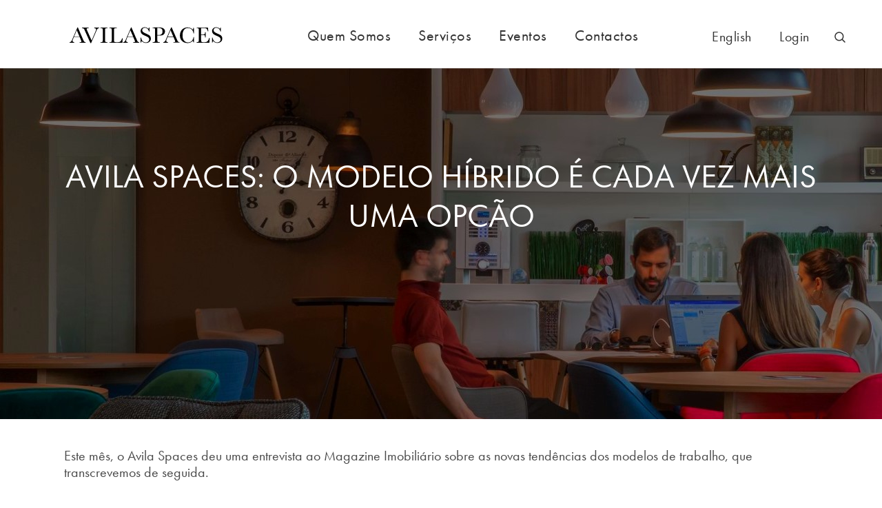

--- FILE ---
content_type: text/html; charset=utf-8
request_url: https://avilaspaces.com/pt/blog/avila-spaces-o-modelo-hibrido-e-cada-vez-mais-uma-opcao/
body_size: 9900
content:
<!DOCTYPE HTML>
<html lang="pt">
	<head>
		<meta name="viewport" content="width=device-width,initial-scale=1,user-scalable=0" />
<meta name="title" content="Avila Spaces: O Modelo Híbrido é cada vez mais uma opção" />
<meta name="description" content="Este mês, o Avila Spaces deu uma entrevista ao Magazine Imobiliário sobre as novas tendências dos modelos de trabalho, que transcrevemos de seguida.&nbsp;Magazine ImobiliárioEntrevista Avila..." />
<meta name="keywords" content="escritórios virtuais em Lisboa" />
<meta http-equiv="Content-Type" content="text/html; charset=utf-8" />

<!-- OpenGraph Metatags -->
<meta property="og:type" content="website" />
<meta property="og:title" content="Avila Spaces: O Modelo Híbrido é cada vez mais uma opção" />
<meta property="og:site_name" content="Avila Spaces" />
<meta property="og:url" content="https://avilaspaces.com/pt/blog/avila-spaces-o-modelo-hibrido-e-cada-vez-mais-uma-opcao/" />
<meta property="og:description" content="Este mês, o Avila Spaces deu uma entrevista ao Magazine Imobiliário sobre as novas tendências dos modelos de trabalho, que transcrevemos de seguida.&nbsp;Magazine ImobiliárioEntrevista Avila..." />
<meta property="og:locale" content="pt_PT" />
<meta property="og:image" content="https://avilaspaces.com/fotos/blog/artigos/imagem_grande_hibrido_13967358895f71cb7dda04e.jpg" />
<meta property="og:image:width" content="1903" />
<meta property="og:image:height" content="685" />
<meta property="og:image:type" content="image/jpg" />
<!-- End OpenGraph Metatags -->
<link rel="shortcut icon" type="image/x-icon" href="https://avilaspaces.com/fotos/frontends/favicon_17454566ae3ce41e79.ico" />
<link rel="alternate" type="application/rss+xml" href="https://avilaspaces.com/noticias/rss.php" title="Avila Spaces" />
<link rel="canonical" href="https://avilaspaces.com/pt/blog/avila-spaces-o-modelo-hibrido-e-cada-vez-mais-uma-opcao/" />

<link rel="apple-touch-icon" sizes="57x57" href="/temas/avilaspaces/img/favicon/apple-touch-icon-57x57.png">
<link rel="apple-touch-icon" sizes="60x60" href="/temas/avilaspaces/img/favicon/apple-touch-icon-60x60.png">
<link rel="apple-touch-icon" sizes="72x72" href="/temas/avilaspaces/img/favicon/apple-touch-icon-72x72.png">
<link rel="apple-touch-icon" sizes="76x76" href="/temas/avilaspaces/img/favicon/apple-touch-icon-76x76.png">
<link rel="apple-touch-icon" sizes="114x114" href="/temas/avilaspaces/img/favicon/apple-touch-icon-114x114.png">
<link rel="apple-touch-icon" sizes="120x120" href="/temas/avilaspaces/img/favicon/apple-touch-icon-120x120.png">
<link rel="apple-touch-icon" sizes="144x144" href="/temas/avilaspaces/img/favicon/apple-touch-icon-144x144.png">
<link rel="apple-touch-icon" sizes="152x152" href="/temas/avilaspaces/img/favicon/apple-touch-icon-152x152.png">
<link rel="apple-touch-icon" sizes="180x180" href="/temas/avilaspaces/img/favicon/apple-touch-icon-180x180.png">
<link rel="icon" type="image/png" href="/temas/avilaspaces/img/favicon/favicon-32x32.png" sizes="32x32">
<link rel="icon" type="image/png" href="/temas/avilaspaces/img/favicon/favicon-194x194.png" sizes="194x194">
<link rel="icon" type="image/png" href="/temas/avilaspaces/img/favicon/favicon-96x96.png" sizes="96x96">
<link rel="icon" type="image/png" href="/temas/avilaspaces/img/favicon/android-chrome-192x192.png" sizes="192x192">
<link rel="icon" type="image/png" href="/temas/avilaspaces/img/favicon/favicon-16x16.png" sizes="16x16">
<link rel="manifest" href="/temas/avilaspaces/img/favicon/manifest.json">
<link rel="mask-icon" href="/temas/avilaspaces/img/favicon/safari-pinned-tab.svg" color="#5bbad5">
<link rel="shortcut icon" href="/temas/avilaspaces/img/favicon/favicon.ico">
<meta name="msapplication-TileColor" content="#da532c">
<meta name="msapplication-TileImage" content="/temas/avilaspaces/img/favicon/mstile-144x144.png">
<meta name="msapplication-config" content="/temas/avilaspaces/img/favicon/browserconfig.xml">
<meta name="theme-color" content="#ffffff">

<meta name="google-site-verification" content="Zqv_-ic3_69_DnitmCditGHiidtI_Mt6MSPXSUugslk" />
		<title>Avila Spaces: O Modelo Híbrido é cada vez mais uma opção</title>
		<link rel="alternate" hreflang="pt" href="https://avilaspaces.com/pt/blog/avila-spaces-o-modelo-hibrido-e-cada-vez-mais-uma-opcao/" />
<link rel="alternate" hreflang="en" href="https://avilaspaces.com/en/blog/avila-spaces-companies-are-more-often-adapting-a-hybrid-model/" />
<link rel="stylesheet" href="/temas/avilaspaces2/css/avilaspaces.min.css?v=215778345" media="all" />
<script src="/temas/avilaspaces2/js/avilaspaces.min.js?v=215778345"></script>
<script src="/plugins/jquery/ui/datepicker-pt.js"></script>
<link rel="stylesheet" href="https://use.typekit.net/umh8fsc.css" />
<script src="https://www.google.com/recaptcha/api.js" async defer></script>
<script src="/temas/avilaspaces2/js/avilaspaces2.js"></script>

<!-- Alpine Core -->
<script defer src="https://cdn.jsdelivr.net/npm/alpinejs@3.x.x/dist/cdn.min.js"></script>

<link rel="stylesheet" href="/temas/avilaspaces2/css/avilaspaces2.css" />
<link href="/pt/gca/estilos.php" rel="stylesheet" media="all" />
<link href="/pt/cores/estilos.php" rel="stylesheet" media="all" />
	</head>
	<body dir="ltr" class="blog">
		<!-- Google Tag Manager (noscript) -->
<noscript><iframe src="https://www.googletagmanager.com/ns.html?id=GTM-W4W37Z" height="0" width="0" style="display:none;visibility:hidden"></iframe></noscript>
<!-- End Google Tag Manager (noscript) -->
		
		<div class="global_container">
			<div class="menu_mb_tb_open">
	<div class="open_menu">
		<div class="login2">
			<div class="area_cliente">Login</div>
			<form id="frm2Login2" action="https://www.myoffice-network.com/clientes/login_myoffice.php" method="post" name="frm2Login" target="_blank">
				<input type="text" name="usr" size="20" maxlength="20" placeholder="Username" />
				<input type="password" name="pwd" size="20" maxlength="20" placeholder="Password" />
				<input type="hidden" name="id_frontend" value="79" />
				<input type="hidden" name="id_language" value="pt" />
				<input type="submit" value="Submeter" class="btn -secondary" />
			</form>
		</div>
		<a href="javascript:void(0);" class="botao_close" id="closeMenuMobile"><span class="hidden">Fechar</span></a>
		<div class="clear"></div>
		<div class="pesquisa_mb_tb">
			<form action="/pt/procurar/" method="get">
				<input type="text" name="q" value="" placeholder="Pesquisa" class="mobileSearchFormInput" />
				<input type="submit" value="" class="mobileSearchFormSubmit" />
			</form>
		</div>
				<div class="menu_listaopen">
			<ul>
								<li class="item">
					<a href="/pt/quem-somos/">Quem Somos</a>
									</li>
								<li class="item temfilhos">
					<a href="/pt/servicos/">Serviços</a>
										<ul class="mobile_submenu">
													<li><a href="/pt/servicos/centro-escritorios-lisboa/" title="Escritórios">Escritórios</a></li>
														<li><a href="/pt/servicos/coworking-lisboa/" title="Coworking">Coworking</a></li>
														<li><a href="/pt/servicos/escritorio-virtual-lisboa/" title="Escritório Virtual">Escritório Virtual</a></li>
														<li><a href="/pt/servicos/salas-de-reuniao-lisboa/" title="Salas de Reunião">Salas de Reunião</a></li>
														<li><a href="/pt/servicos/assistente-virtual/" title="Assistente Virtual">Assistente Virtual</a></li>
														<li><a href="/pt/servicos/flex-office/" title="Flex Office">Flex Office</a></li>
												</ul>
									</li>
								<li class="item">
					<a href="/pt/eventos/">Eventos</a>
									</li>
								<li class="item">
					<a href="/pt/contactos-avila-spaces/">Contactos</a>
									</li>
							</ul>
		</div>
						<div class="menu_listaopen2">
			<ul>
								<li><a href="/pt/myoffice-app-escritorio-virtual/">Avila Connect App</a></li>
								<li><a href="/pt/tipos-de-clientes/introducao/">Tipos de Clientes</a></li>
								<li><a href="/pt/rede-internacional-eoffice/">Rede Internacional</a></li>
								<li><a href="/pt/blog/">Avila Blog</a></li>
								<li><a href="/pt/avila-nos-media/">Avila nos media</a></li>
								<li><a href="/pt/galerias/">Galeria</a></li>
								<li><a href="/pt/contactos-avila-spaces/">Contactos</a></li>
								<li><a href="/pt/junta-te-a-nos/">Junta-te a nós</a></li>
							</ul>
		</div>
			</div>
</div>
			<div class="menu">
	<div class="wrapper"> 
		<a href="/"><span class="logo"><span class="hidden">Avila Spaces</span></span></a>
		<div class="menu_responsive" id="menu-mobile"></div>
		<div class="lista_menu">
						<ul>
									<li class="menu_item">
												<a href="/pt/quem-somos/" class="menu_link">Quem Somos</a>
											</li>
									<li class="menu_item">
												<span class="menu_link">Serviços</span>
						<div class="fatmenu">
							<ul>
															<li>
									<div class="fatMenuBlock">
										<a href="/pt/servicos/centro-escritorios-lisboa/">
											<span class="img"><img src="/fotos/gca/img-services1_791752407636a9682eff2a.png" alt="Escrit&oacute;rios" /></span>
											<span class="title">Escritórios</span>
											<span class="subtitle">A melhor solução de escritório com um serviço chave-na-mão, no centro de Lisboa.</span>
										</a>
									</div>
								</li>
															<li>
									<div class="fatMenuBlock">
										<a href="/pt/servicos/coworking-lisboa/">
											<span class="img"><img src="/fotos/gca/img-services2_1325199803636a9692c9b78.png" alt="espa&ccedil;o de cowork em Lisboa" /></span>
											<span class="title">Coworking</span>
											<span class="subtitle">Aceda a um espaço de cowork premium, ideal para negócios em ascensão e freelancers.</span>
										</a>
									</div>
								</li>
															<li>
									<div class="fatMenuBlock">
										<a href="/pt/servicos/escritorio-virtual-lisboa/">
											<span class="img"><img src="/fotos/gca/img-services5_326736114636a96b6da3dd.png" alt="Escrit&oacute;rio Virtual" /></span>
											<span class="title">Escritório Virtual</span>
											<span class="subtitle">A sede da sua empresa numa zona de prestígio, com custos controlados e uma imagem profissional.</span>
										</a>
									</div>
								</li>
															<li>
									<div class="fatMenuBlock">
										<a href="/pt/servicos/salas-de-reuniao-lisboa/">
											<span class="img"><img src="/fotos/gca/img-services6_1455826982636a96df0098a.png" alt="sala de reuniao no avila spaces em Lisboa" /></span>
											<span class="title">Salas de Reunião</span>
											<span class="subtitle">Experimente as nossas salas de reunião/formação e saiba porque são uma mais-valia para o seu negócio.</span>
										</a>
									</div>
								</li>
															<li>
									<div class="fatMenuBlock">
										<a href="/pt/servicos/assistente-virtual/">
											<span class="img"><img src="/fotos/gca/img-services3_708838908636a96f1ed2e3.png" alt="Assistente Virtual" /></span>
											<span class="title">Assistente Virtual</span>
											<span class="subtitle">Atendimento Telefónico Premium, para que fique a uma chamada de distância do seu escritório.</span>
										</a>
									</div>
								</li>
															<li>
									<div class="fatMenuBlock">
										<a href="/pt/servicos/flex-office/">
											<span class="img"><img src="/fotos/gca/img-services4_2136247279636a97106eda0.png" alt="Flex Office" /></span>
											<span class="title">Flex Office</span>
											<span class="subtitle">Um modelo híbrido de trabalho que corresponde às necessidades das empresas do Sec. XXI </span>
										</a>
									</div>
								</li>
														</ul>
						</div>
											</li>
									<li class="menu_item">
												<a href="/pt/eventos/" class="menu_link">Eventos</a>
											</li>
									<li class="menu_item">
												<a href="/pt/contactos-avila-spaces/" class="menu_link">Contactos</a>
											</li>
							</ul>
						<ul class="menu-extra">
								<li class="menu_item -lang"><a href="/en/blog/avila-spaces-companies-are-more-often-adapting-a-hybrid-model/" class="menu_link">English</a></li>
								<li class="menu_item -login">
					<div class="login"> 
						<a href="https://members.avilaspaces.com" class="menu_link">Login</a>
					</div>
				</li>
				<li class="menu_item -search"><a href="/pt/procurar/" class="menu_link">Pesquisar</a></li>
			</ul>
		</div>
	</div>
</div>
			<div class="slideshow not_homepage single">
	<div class="slide">
				<div class="img">
			<picture>
								<source media="(min-width: 1024px)" srcset="/fotos/blog/artigos/imagem_grande_hibrido_13967358895f71cb7dda04e.jpg">
												<img src="/fotos/blog/artigos/mobile_hibrido_1868545245f71c30308be0.jpg" alt="modelo hibrido cowork lisboa" />
			</picture>
		</div>
				<div class="align_container">
			<div class="align_inner">
				<div class="text_container">
					<div class="titulo_amb">
						<h1>Avila Spaces: O Modelo Híbrido é cada vez mais uma opção</h1>
					</div>
				</div>
			</div>
		</div>
	</div>
	</div>

			<div class="wrapper">
				<div class="blocks blocks_rss">
	<div class="blocks_container">
		<div class="wrapper">
			<table class="tblContents">
				<tbody>
					<tr>
						<td class="nopadding">
							<div class="gca_content_wrapper">
								<div class="blogArticleText">
									<div class="htmleditor"><div style="overflow-wrap: break-word; -webkit-line-break: after-white-space;"><span style="color: rgb(73, 73, 73);">Este mês, o Avila Spaces deu uma entrevista ao Magazine Imobiliário sobre as novas tendências dos modelos de trabalho, que transcrevemos de seguida.&nbsp;<br /><br /></span><div><span style="color: rgb(73, 73, 73);">Magazine Imobiliário</span></div><div><span style="color: rgb(73, 73, 73);">Entrevista Avila Spaces – CEO Carlos Gonçalves</span></div><div><span style="font-weight: bold; color: rgb(73, 73, 73);"><br /></span></div><div><span style="font-weight: bold; color: rgb(73, 73, 73);">Como vê o mercado de escritórios, nomeadamente de espaços de trabalho flexíveis, em Portugal, antes, durante e depois do Estado de Emergência?</span></div><div><span style="color: rgb(73, 73, 73);">O contexto de Pandemia veio acelerar uma tendência que já se verificava: a adopção do chamado "modelo híbrido", que permite que os colaboradores trabalhem a partir de outros locais, para al&eacute;m dos escritórios da empresa. Com o confinamento, grande parte dos profissionais trabalharam a partir de casa, sendo que muitos deles estão a sentir-se isolados e com necessidade de contacto social com os colegas de trabalho. Apesar das novas tecnologias facilitarem o trabalho à distância, &eacute; importante manter o vínculo emocional à empresa e preservar a cultura das organização, daí que os espaços de <a href="https://avilaspaces.com/pt/servicos/coworking-lisboa/" style="font-weight: bold;">cowork</a> corporativos estão a ser uma solução procurada por muitas empresas que querem dar aos seus colaboradores uma alternativa ao "home office". &Eacute; claramente uma solução "win-win": as empresas podem dispensar área de <a href="https://avilaspaces.com/pt/servicos/centro-escritorios-lisboa/" style="font-weight: bold;">escritório</a> e os profissionais conseguem ser mais produtivos e ter <a href="https://avilaspaces.com/pt/servicos/salas-de-reuniao-lisboa/" style="font-weight: bold;">reuniões</a> de trabalho num terceiro espaço: gastam menos tempo em deslocações e estão mais tempo com a família.</span></div><div><span style="color: rgb(73, 73, 73);"><br /></span></div><div><span style="font-weight: bold; color: rgb(73, 73, 73);">Em Abril registaram um aumento de 38% por<a href="https://avilaspaces.com/pt/servicos/escritorio-virtual-lisboa/"> escritórios virtuais</a>. Como tem sido a evolução desde essa data?</span></div><div><span style="color: rgb(73, 73, 73);">Mantemos essa tendência. Nos períodos de crise, regista-se sempre uma forte procura do serviço de escritório virtual, não só pela poupança que representa para as empresas - entre 70% a 90% dos custos - mas acima de tudo porque lhes permite manter a operação com todos os serviços essenciais à sua actividade: morada de prestígio no centro de Lisboa, atendimento telefónico profissional, recepção de correspondência e utilização de salas de reunião e postos de trabalho em <a href="https://avilaspaces.com/pt/servicos/coworking-lisboa/" style="font-weight: bold;">cowork</a>. &Eacute; um serviço interessante, não só para as empresas que estão a fazer "downsizing", mas tamb&eacute;m para aquelas que procuram explorar oportunidades de negócio e fazer prospecção comercial em Lisboa. O custo mensal varia entre os 50 Eur e os 80 Eur mais IVA.</span></div><div><span style="font-weight: bold; color: rgb(73, 73, 73);"><br /></span></div><div><span style="font-weight: bold; color: rgb(73, 73, 73);">Entre trabalhar a partir de casa ou do escritório, o <a href="https://avilaspaces.com/pt/servicos/coworking-lisboa/">coworking</a> surge como uma forma alternativa e, talvez, mais viável e vantajosa dado o actual cenário de incertezas e de dificuldades económicas. Concorda?&nbsp;</span></div><div><span style="color: rgb(73, 73, 73);">O <a href="https://avilaspaces.com/pt/servicos/coworking-lisboa/" style="font-weight: bold;">Cowork</a> faz todo o sentido no contexto actual. Contudo, as empresas têm que garantir que estes espaços oferecem um serviço de qualidade em diversas vertentes: desde a tecnologia de última geração e segurança de rede informática, salas de reunião e postos de trabalho confortáveis, com boas condições de ergonomia, privacidade, isolamento acústico e - principalmente nesta fase de pandemia - cumprimento de boas práticas de higiene e segurança. Para al&eacute;m destes aspectos, há ainda a realçar as oportunidades de networking que os espaços de cowork proporcionam. No caso do Avila Spaces, dispomos de uma rede social interna - o Avila Connect - e eventos que organizamos regularmente no nosso<a href="https://avilaspaces.com/pt/servicos/coworking-lisboa/" style="font-weight: bold;"> Business Lounge</a>, envolvendo clientes e parceiros.</span></div><div><span style="font-weight: bold; color: rgb(73, 73, 73);"><br /></span></div><div><span style="color: rgb(73, 73, 73);"><span style="font-weight: bold;">Setembro e Outubro são meses que muitas empresas estabeleceram para o regresso dos colaboradores aos escritórios, enquanto há outras empresas mais cautelosas que só&nbsp;</span><span style="font-weight: 700;">preveem</span><span style="font-weight: bold;">&nbsp;essa realidade para 2021. Na sua opinião, qual será o cenário mais realista?</span></span></div><div><span style="color: rgb(73, 73, 73);">As empresas vivem diferentes realidades e julgo que estão a definir estes "timings" de acordo com as respectivas experiências de teletrabalho e tamb&eacute;m as expectativas dos colaboradores relativamente ao regresso à rotina de trabalho no escritório. Uma coisa &eacute; certa: as empresas estão a ponderar vários cenários, cuja implementação dependerá, em parte, da evolução da pandemia e das várias alternativas de local de trabalho que os profissionais terão à sua disposição.</span></div><div><span style="color: rgb(73, 73, 73);"><br /></span></div><div><span style="font-weight: bold; color: rgb(73, 73, 73);">Fazendo parte da eOffice International Network, qual o feedback que tem obtido relativamente aos espaços flexíveis de trabalho a nível internacional neste período de incertezas?</span></div><div><span style="color: rgb(73, 73, 73);">Portugal está em linha com o que acontece nos países desenvolvidos. No Barómetro sobre o Teletrabalho que o Avila Spaces publicou em Junho passado, concluímos que a experiência de trabalhar fora da empresa no período de confinamento foi positiva para 84,1% dos inquiridos. Quando questionados sobre a regularidade desse mesmo trabalho, 30,4% afirma que gostaria de trabalhar fora do escritório uma vez por semana, 28,9% gostaria de trabalhar fora sem uma periodicidade definida e 18,6% gostaria que este modelo fosse permanente.&nbsp;</span></div><div><span style="color: rgb(73, 73, 73);"><br /></span></div><div><span style="color: rgb(73, 73, 73);">Ainda &eacute; cedo para fazer balanços mas acredito que, tendo em conta os dados do nosso Barómetro e de outros estudos internacionais, as pessoas gostariam de ter um modelo híbrido onde seja possível trabalhar fora do escritório, pelo menos uma vez por semana. Isto acaba por ser natural numa primeira fase, uma vez que nenhuma empresa vai pedir o regresso de todos os colaboradores simultaneamente, devido aos perigos de contágio, mas no futuro esta flexibilidade será cada vez mais uma realidade, seguindo a tendência que se verificava antes da Pandemia.</span></div><div><span style="color: rgb(73, 73, 73);"><br /></span></div><div><span style="color: rgb(73, 73, 73);">Carlos Gonçalves</span></div><div><span style="color: rgb(73, 73, 73);">CEO Avila Spaces</span></div><div><br /></div></div>                     </div>
																	</div>
								<div class="divBlogPartilha">
	<span class='st_facebook_hcount' displayText='Facebook'></span>
	<span class='st_linkedin_hcount' displayText='LinkedIn'></span>
</div>
							</div>
						</td>
					</tr>
				</tbody>
			</table>
		</div>
	</div>
</div>
			</div>
			<div class="nos_mid tab_main_parent">
	<div class="tabs"> 
		<span class="margem black">Outros artigos</span>
    </div>
	<div class="tab_content">
		<div class="clear">&nbsp;</div>
		<div class="alinhamento_media_desk">
			<div class="mediaSlider">
							<div class="mid_4">  
					<div class="mid_cover">
						<a href="/pt/blog/a-importancia-do-bem-estar-na-retencao-do-talento/" title="A import&acirc;ncia do Bem-Estar na reten&ccedil;&atilde;o do talento">
							<img class="img_mid_4" src="/fotos/blog/artigos/bemestar_imagem_blog_listagem_540_×_513_px_116783401868dfd5ad1e2c0.png" alt="A import&acirc;ncia do Bem-Estar na reten&ccedil;&atilde;o do talento" />
						</a>
												<div class="data_mid_2"> 
							<div class="data_data"> 
								<div class="texto_data_mid">03<span class="tamanho_texto">Out</span></div> 
							</div> 
						</div>
											</div>
					<div class="tit_mid_2">
						<div class="tit_mid_2_align">
							<div class="tit_mid_2_inner">
								<a href="/pt/blog/a-importancia-do-bem-estar-na-retencao-do-talento/" title="A import&acirc;ncia do Bem-Estar na reten&ccedil;&atilde;o do talento">A importância do Bem-Estar na retenção do talento</a>
							</div>
						</div>
					</div>
					<div class="text_mid_2">No atual mercado de trabalho, e competitividade, atrair os melhores talentos é uma arte. Reter...</div>
				</div>
								<div class="mid_4">  
					<div class="mid_cover">
						<a href="/pt/blog/re-space-o-futuro-do-coworking-ao-ar-livre-comeca-aqui/" title="Re:Space: O Futuro do Coworking ao ar livre come&ccedil;a...">
							<img class="img_mid_4" src="/fotos/blog/artigos/respace_imagem_blog_listagem_540_×_513_px_121989779968d66ceca89ad.png" alt="Re:Space: O Futuro do Coworking ao ar livre come&ccedil;a..." />
						</a>
												<div class="data_mid_2"> 
							<div class="data_data"> 
								<div class="texto_data_mid">26<span class="tamanho_texto">Set</span></div> 
							</div> 
						</div>
											</div>
					<div class="tit_mid_2">
						<div class="tit_mid_2_align">
							<div class="tit_mid_2_inner">
								<a href="/pt/blog/re-space-o-futuro-do-coworking-ao-ar-livre-comeca-aqui/" title="Re:Space: O Futuro do Coworking ao ar livre come&ccedil;a...">Re:Space: O Futuro do Coworking ao ar livre começa...</a>
							</div>
						</div>
					</div>
					<div class="text_mid_2">O Re:Space é uma ideia de projecto cujo objectivo é transformar espaços exteriores...</div>
				</div>
								<div class="mid_4">  
					<div class="mid_cover">
						<a href="/pt/blog/avila-insight-talks-partilha-de-ideias-e-networking-no-atrium-saldanha/" title="Avila Insight Talks: Partilha de Ideias e...">
							<img class="img_mid_4" src="/fotos/blog/artigos/insight_talks_imagem_blog_listagem_540_×_513_px_1__160866999468c7f50c62e17.png" alt="Avila Insight Talks: Partilha de Ideias e..." />
						</a>
												<div class="data_mid_2"> 
							<div class="data_data"> 
								<div class="texto_data_mid">15<span class="tamanho_texto">Set</span></div> 
							</div> 
						</div>
											</div>
					<div class="tit_mid_2">
						<div class="tit_mid_2_align">
							<div class="tit_mid_2_inner">
								<a href="/pt/blog/avila-insight-talks-partilha-de-ideias-e-networking-no-atrium-saldanha/" title="Avila Insight Talks: Partilha de Ideias e...">Avila Insight Talks: Partilha de Ideias e...</a>
							</div>
						</div>
					</div>
					<div class="text_mid_2">O Avila Spaces acaba de lançar uma nova iniciativa que promete agitar o ecossistema empresarial...</div>
				</div>
								<div class="mid_4">  
					<div class="mid_cover">
						<a href="/pt/blog/ferramentas-de-bem-estar-para-o-regresso-ao-escritorio/" title="Ferramentas de bem-estar para o regresso ao escrit&oacute;rio">
							<img class="img_mid_4" src="/fotos/blog/artigos/regresso_imagem_blog_listagem_540_×_513_px_22336654568c010f5b697f.png" alt="Ferramentas de bem-estar para o regresso ao escrit&oacute;rio" />
						</a>
												<div class="data_mid_2"> 
							<div class="data_data"> 
								<div class="texto_data_mid">09<span class="tamanho_texto">Set</span></div> 
							</div> 
						</div>
											</div>
					<div class="tit_mid_2">
						<div class="tit_mid_2_align">
							<div class="tit_mid_2_inner">
								<a href="/pt/blog/ferramentas-de-bem-estar-para-o-regresso-ao-escritorio/" title="Ferramentas de bem-estar para o regresso ao escrit&oacute;rio">Ferramentas de bem-estar para o regresso ao escritório</a>
							</div>
						</div>
					</div>
					<div class="text_mid_2">Regressar ao escritório após as férias pode ser um choque para o organismo. Vamos explorar...</div>
				</div>
								<div class="mid_4">  
					<div class="mid_cover">
						<a href="/pt/blog/manter-o-equilibrio-durante-as-ferias/" title="Manter o equilibrio durante as f&eacute;rias">
							<img class="img_mid_4" src="/fotos/blog/artigos/artigo_ferias_imagem_listagem_540_x_304_px__20461818036890addbef018.png" alt="Manter o equilibrio durante as f&eacute;rias" />
						</a>
												<div class="data_mid_2"> 
							<div class="data_data"> 
								<div class="texto_data_mid">04<span class="tamanho_texto">Ago</span></div> 
							</div> 
						</div>
											</div>
					<div class="tit_mid_2">
						<div class="tit_mid_2_align">
							<div class="tit_mid_2_inner">
								<a href="/pt/blog/manter-o-equilibrio-durante-as-ferias/" title="Manter o equilibrio durante as f&eacute;rias">Manter o equilibrio durante as férias</a>
							</div>
						</div>
					</div>
					<div class="text_mid_2">As férias devem ser um momento de descanso, alegria e reconexão ? connosco próprios, com os...</div>
				</div>
								<div class="mid_4">  
					<div class="mid_cover">
						<a href="/pt/blog/golfe-e-mindfulness-uma-experiencia-de-corpo-e-mente/" title="Golfe e Mindfulness: Uma Experi&ecirc;ncia de Corpo e Mente">
							<img class="img_mid_4" src="/fotos/blog/artigos/golf-mindful_imagem_blog_listagem_540_×_513_px_1__865058456686f8775f03fa.png" alt="Golfe e Mindfulness: Uma Experi&ecirc;ncia de Corpo e Mente" />
						</a>
												<div class="data_mid_2"> 
							<div class="data_data"> 
								<div class="texto_data_mid">09<span class="tamanho_texto">Jul</span></div> 
							</div> 
						</div>
											</div>
					<div class="tit_mid_2">
						<div class="tit_mid_2_align">
							<div class="tit_mid_2_inner">
								<a href="/pt/blog/golfe-e-mindfulness-uma-experiencia-de-corpo-e-mente/" title="Golfe e Mindfulness: Uma Experi&ecirc;ncia de Corpo e Mente">Golfe e Mindfulness: Uma Experiência de Corpo e Mente</a>
							</div>
						</div>
					</div>
					<div class="text_mid_2">Atualmente vivemos numa realidade em que a aceleração é uma constante. Cada vez mais procuramos...</div>
				</div>
								<div class="mid_4">  
					<div class="mid_cover">
						<a href="/pt/blog/aumentar-a-produtividade-no-local-de-trabalho-atraves-da-pratica-de-meditacao/" title="Aumentar a produtividade no local de trabalho...">
							<img class="img_mid_4" src="/fotos/blog/artigos/copy_of_meditacao_imagem_blog_listagem_540_×_513_px_1783149347684043aadca50.png" alt="Aumentar a produtividade no local de trabalho..." />
						</a>
												<div class="data_mid_2"> 
							<div class="data_data"> 
								<div class="texto_data_mid">03<span class="tamanho_texto">Jun</span></div> 
							</div> 
						</div>
											</div>
					<div class="tit_mid_2">
						<div class="tit_mid_2_align">
							<div class="tit_mid_2_inner">
								<a href="/pt/blog/aumentar-a-produtividade-no-local-de-trabalho-atraves-da-pratica-de-meditacao/" title="Aumentar a produtividade no local de trabalho...">Aumentar a produtividade no local de trabalho...</a>
							</div>
						</div>
					</div>
					<div class="text_mid_2">No ambiente de trabalho moderno e acelerado, a produtividade muitas vezes parece uma corrida...</div>
				</div>
								<div class="mid_4">  
					<div class="mid_cover">
						<a href="/pt/blog/avila-spaces-regressa-ao-fundao-para-mais-uma-remote-week/" title="Avila Spaces Regressa ao Fund&atilde;o para Mais uma...">
							<img class="img_mid_4" src="/fotos/blog/artigos/remote_week_imagem_blog_listagem_540_×_513_px_1__1590539211681cda35d10c2.png" alt="Avila Spaces Regressa ao Fund&atilde;o para Mais uma..." />
						</a>
												<div class="data_mid_2"> 
							<div class="data_data"> 
								<div class="texto_data_mid">08<span class="tamanho_texto">Mai</span></div> 
							</div> 
						</div>
											</div>
					<div class="tit_mid_2">
						<div class="tit_mid_2_align">
							<div class="tit_mid_2_inner">
								<a href="/pt/blog/avila-spaces-regressa-ao-fundao-para-mais-uma-remote-week/" title="Avila Spaces Regressa ao Fund&atilde;o para Mais uma...">Avila Spaces Regressa ao Fundão para Mais uma...</a>
							</div>
						</div>
					</div>
					<div class="text_mid_2">Está confirmada a segunda edição da Remote Week, no Fundão. Em 2025, há um novo grupo de ...</div>
				</div>
								<div class="mid_4">  
					<div class="mid_cover">
						<a href="/pt/blog/avila-spaces-o-melhor-coworking-do-mundo-agora-tambem-e-cinco-estrelas/" title="Avila Spaces: O Melhor Coworking do Mundo Agora...">
							<img class="img_mid_4" src="/fotos/blog/artigos/5estrelas_imagem_blog_listagem_540_×_513_px_122743108067ff7ed2b7dce.png" alt="Avila Spaces: O Melhor Coworking do Mundo Agora..." />
						</a>
												<div class="data_mid_2"> 
							<div class="data_data"> 
								<div class="texto_data_mid">15<span class="tamanho_texto">Abr</span></div> 
							</div> 
						</div>
											</div>
					<div class="tit_mid_2">
						<div class="tit_mid_2_align">
							<div class="tit_mid_2_inner">
								<a href="/pt/blog/avila-spaces-o-melhor-coworking-do-mundo-agora-tambem-e-cinco-estrelas/" title="Avila Spaces: O Melhor Coworking do Mundo Agora...">Avila Spaces: O Melhor Coworking do Mundo Agora...</a>
							</div>
						</div>
					</div>
					<div class="text_mid_2">O Avila Spaces foi distinguido com o prestigiado ?Prémio Cinco Estrelas Regiões? na categoria...</div>
				</div>
								<div class="mid_4">  
					<div class="mid_cover">
						<a href="/pt/blog/avila-spaces-patrocina-o-profissional-de-golfe-pedro-figueiredo-e-consegue-um-hole-in-one/" title="Avila Spaces patrocina o profissional de golfe...">
							<img class="img_mid_4" src="/fotos/blog/artigos/copy_of_template_imagem_blog_listagem_540_×_513_px_2519030267f3f7bb9b5b7.png" alt="Avila Spaces patrocina o profissional de golfe..." />
						</a>
												<div class="data_mid_2"> 
							<div class="data_data"> 
								<div class="texto_data_mid">07<span class="tamanho_texto">Abr</span></div> 
							</div> 
						</div>
											</div>
					<div class="tit_mid_2">
						<div class="tit_mid_2_align">
							<div class="tit_mid_2_inner">
								<a href="/pt/blog/avila-spaces-patrocina-o-profissional-de-golfe-pedro-figueiredo-e-consegue-um-hole-in-one/" title="Avila Spaces patrocina o profissional de golfe..."> Avila Spaces patrocina o profissional de golfe...</a>
							</div>
						</div>
					</div>
					<div class="text_mid_2">O Avila Spaces anuncia o patrocínio de Pedro ?Figgy? Figueiredo, um dos mais destacados...</div>
				</div>
								<div class="mid_4">  
					<div class="mid_cover">
						<a href="/pt/blog/avila-spaces-revoluciona-coworking-com-assistente-virtual-baseada-em-i-a/" title="Avila Spaces Revoluciona Coworking Com Assistente...">
							<img class="img_mid_4" src="/fotos/blog/artigos/aly_avila_imagem_listagem_540_x_304_px__764216381675c2b084df70.png" alt="Avila Spaces Revoluciona Coworking Com Assistente..." />
						</a>
												<div class="data_mid_2"> 
							<div class="data_data"> 
								<div class="texto_data_mid">12<span class="tamanho_texto">Dez</span></div> 
							</div> 
						</div>
											</div>
					<div class="tit_mid_2">
						<div class="tit_mid_2_align">
							<div class="tit_mid_2_inner">
								<a href="/pt/blog/avila-spaces-revoluciona-coworking-com-assistente-virtual-baseada-em-i-a/" title="Avila Spaces Revoluciona Coworking Com Assistente...">Avila Spaces Revoluciona Coworking Com Assistente...</a>
							</div>
						</div>
					</div>
					<div class="text_mid_2">Após o seu lançamento inicial com o objetivo de oferecer informações sobre a Web Summit 2024 e o...</div>
				</div>
								<div class="mid_4">  
					<div class="mid_cover">
						<a href="/pt/blog/aly-avila-spaces-lanca-assistente-com-ia-para-dar-resposta-a-tudo-sobre-a-websummit/" title="Aly: Avila Spaces lan&ccedil;a assistente com IA para dar...">
							<img class="img_mid_4" src="/fotos/blog/artigos/aly2_imagem_blog_listagem_72650220567372c0d4771c.png" alt="Aly: Avila Spaces lan&ccedil;a assistente com IA para dar..." />
						</a>
												<div class="data_mid_2"> 
							<div class="data_data"> 
								<div class="texto_data_mid">11<span class="tamanho_texto">Nov</span></div> 
							</div> 
						</div>
											</div>
					<div class="tit_mid_2">
						<div class="tit_mid_2_align">
							<div class="tit_mid_2_inner">
								<a href="/pt/blog/aly-avila-spaces-lanca-assistente-com-ia-para-dar-resposta-a-tudo-sobre-a-websummit/" title="Aly: Avila Spaces lan&ccedil;a assistente com IA para dar...">Aly: Avila Spaces lança assistente com IA para dar...</a>
							</div>
						</div>
					</div>
					<div class="text_mid_2">O Avila Spaces criou, em parceria com a Elbo Pte, uma assistente virtual de acesso livre que vai...</div>
				</div>
							</div>
			<button type="button" class="slide-prev media-prev">Anterior</button>
			<button type="button" class="slide-next media-next">Seguinte</button>
		</div>
				<div class="btMaisContainer"><a href="/pt/blog/" class="btn -main">Ver todos os artigos</a></div>
	</div>
</div>

			<footer>
	<div class="wrapper">
				<div class="menu-footer"> 
			<ul>
								<li><a href="/pt/myoffice-app-escritorio-virtual/">Avila Connect App</a></li>
								<li><a href="/pt/tipos-de-clientes/introducao/">Tipos de Clientes</a></li>
								<li><a href="/pt/rede-internacional-eoffice/">Rede Internacional</a></li>
								<li><a href="/pt/blog/">Avila Blog</a></li>
								<li><a href="/pt/avila-nos-media/">Avila nos media</a></li>
								<li><a href="/pt/galerias/">Galeria</a></li>
								<li><a href="/pt/contactos-avila-spaces/">Contactos</a></li>
								<li><a href="/pt/junta-te-a-nos/">Junta-te a nós</a></li>
				           
			</ul>
		</div>
				<div class="footer-contents">
						<div class="center-list-container">
				<div class="center-list"> 
										<div class="center-list-item">
						<span class="title">AV. REPÚBLICA </span><br />
												Av. da República, <br />nº6, 1º Esq.<br />
																		1050-191 Lisboa<br />
												GPS: 38.734879218136726, -9.144714261926936					</div>
										<div class="center-list-item">
						<span class="title">PARQUE DAS NAÇÕES</span><br />
												Av. D. João II<br />nº 52, Piso 0<br />
																		1990-096 Lisboa<br />
												GPS: 38.77162,-9.09730					</div>
										<div class="center-list-item">
						<span class="title">ATRIUM SALDANHA</span><br />
												Edif. Atrium Saldanha, Pça Duque de Saldanha<br />nº 1, 2º andar<br />
																		1050-094 Lisboa<br />
												GPS: 38.73320933597372, -9.14480885387858					</div>
									</div>
			</div>
						<div class="footer-corporate-container">
				<div class="footer-corporate">
										<div class="footer-contacts">
												<div class="contact -phone">+351 213 303 723</div>
																		<div class="contact -phone">+351 ‭910 642 244</div>
																		<div class="contact -email"><a href="mailto:info@avilaspaces.com" class="link2">info@avilaspaces.com</a></div>
											</div>
															<div class="social-list">
						<ul>
														<li>
								<a href="https://www.youtube.com/user/espacoavila" target="_blank">
																		<img src="/fotos/links_redes_sociais/ico-youtube_17910657634d6c42a1019.svg" alt="Youtube" />
																	</a>
							</li>
														<li>
								<a href="https://www.linkedin.com/company/avila-business-center/" target="_blank">
																		<img src="/fotos/links_redes_sociais/ico-linkedin_226639548634d6c498d9fb.svg" alt="LinkedIn" />
																	</a>
							</li>
														<li>
								<a href="https://www.instagram.com/avilaspaces/" target="_blank">
																		<img src="/fotos/links_redes_sociais/insta-avila_103521247464a709198fe5e.jpg" alt="Instagram" />
																	</a>
							</li>
														<li>
								<a href="https://www.facebook.com/avilaspaces/" target="_blank">
																		<img src="/fotos/links_redes_sociais/ico-facebook_437604186634d6c569478c.svg" alt="Facebook" />
																	</a>
							</li>
														<li>
								<a href="https://twitter.com/avilaspaces" target="_blank">
																		<img src="/fotos/links_redes_sociais/ico-twitter_777730790634d6c5038eae.svg" alt="Twitter" />
																	</a>
							</li>
													</ul>
					</div>
										<div class="footer-newsletter">
						<a href="/pt/newsletter/index.php" class="btn -main">Subscrever Newsletter</a>
					</div>
				</div>
								<div class="app-container perc-50">
					<div class="title">Avila Connect - homepage</div>
										<div class="resume">A nossa App inovadora <strong>Avila Connect</strong> permite-lhe manter-se a par do seu negócio, em tempo-real.</div>
										<div class="app-links">
												<div class="app-link-item"><a href="https://apps.apple.com/pt/app/avila-connect/id421151334" target="_blank" class="app-link -apple">Apple App Store</a></div>
																		<div class="app-link-item"><a href="https://play.google.com/store/apps/details?id=pt.myoffice.android" target="_blank" class="app-link -google">Google</a></div>
											</div>
										<div class="link-container">
						<a href="/pt/myoffice-app-escritorio-virtual/" class="link2 -arrow">Saiba mais</a>
					</div>
									</div>
							</div>
		</div>
		<div class="footer-copyright">
			&copy;&nbsp;Avila Spaces - Todos os direitos reservados						<a href="/pt/termos-e-condicoes/">Termos e condições</a>
					</div>
	</div>
</footer>
		</div>
		<script>
istat = new Image(1,1);
istat.src = unescape("/plugins/stats/counter.php%3Fsw%3D"+screen.width+"%26sh%3D"+screen.height+"%26sc%3D"+screen.colorDepth);
</script>
		<script>
  (function(i,s,o,g,r,a,m){i['GoogleAnalyticsObject']=r;i[r]=i[r]||function(){
  (i[r].q=i[r].q||[]).push(arguments)},i[r].l=1*new Date();a=s.createElement(o),
  m=s.getElementsByTagName(o)[0];a.async=1;a.src=g;m.parentNode.insertBefore(a,m)
  })(window,document,'script','https://www.google-analytics.com/analytics.js','ga');

  ga('create', 'UA-53766074-2', 'auto');
  ga('send', 'pageview');

</script>

<!-- Google Tag Manager -->
<script>(function(w,d,s,l,i){w[l]=w[l]||[];w[l].push({'gtm.start':
new Date().getTime(),event:'gtm.js'});var f=d.getElementsByTagName(s)[0],
j=d.createElement(s),dl=l!='dataLayer'?'&l='+l:'';j.async=true;j.src=
'https://www.googletagmanager.com/gtm.js?id='+i+dl;f.parentNode.insertBefore(j,f);
})(window,document,'script','dataLayer','GTM-W4W37Z');</script>
<!-- End Google Tag Manager -->
	</body>
</html>

--- FILE ---
content_type: text/css
request_url: https://avilaspaces.com/temas/avilaspaces2/css/avilaspaces.min.css?v=215778345
body_size: 53620
content:
/* f02c20ef5998ae73365baf532248128a */

@charset "utf-8";

/* FILE 1 :: /temas/global.css */
.navbar{float:left;width:100%;}.navbar>ul{float:right;margin:0;padding :0;list-style:none;}.navbar>ul>li{float:left;margin-left:2px;}.navbar>ul>li>a, .navbar>ul>li>span{display:block;padding:4px 11px 4px 11px;text-align:center;background-color:#F0F0F0;color:#333;}.navbar>ul>li>a:hover, .navbar>ul>li.active>span{background-color:#0276B3;color:#FFF;font-weight:bold;}.navbar>ul>li.setas a{color:#333;background-color:#FFF;background-color:#CCC;}.navbar>ul>li.setas a:hover{font-weight:normal;background-color:#F0F0F0;}.navbar>ul>li.setas.pagAnterior{}.navbar>ul>li.setas.pagSeguinte{}.captchaWrap{clear:both;width:100%;}.captchaWrap>img{float:left;}.captchaWrap>span{float:left;display:block;margin:0 0 0 5px;height:30px;line-height:30px;}.captchaWrap>input#security_code{float:left;clear:both;width:110px;height:26px;letter-spacing:0.7em;padding:2px 0 2px 0;font-weight:bold;font-size:12px;margin-top:4px;text-align:center;}.search_results .highlight{background-color:#c44f2663;}

/* FILE 2 :: /formbuilder3/formbuilder3.css */
.fb3area{display:block;border:0;padding:0;margin:0;}.fb3area .fb3clear{clear:both;}.fb3area .fb3col{display:inline-block;vertical-align:top;-moz-box-sizing:border-box;box-sizing:border-box;}.fb3area .fb3col + .fb3col{padding-left:3%;}.fb3area .fb3col.fb3width-small{width:33%;}.fb3area .fb3col.fb3width-normal{width:50%;}.fb3area .fb3col.fb3width-large{width:66%;}.fb3area .fb3sep{display:block;height:0;margin-bottom:10px;padding-bottom:10px;border-bottom:1px solid #cccccc;clear:both;}.fb3area .fb3row{margin-top:10px;}.fb3area .fb3row:first-child{margin-top:0;}.fb3area .fb3label{font-weight:bold;}.fb3area .fb3labelsep{margin-left:-2px;}.fb3area .fb3ast{}.fb3area .fb3row .fb3field select,.fb3area .fb3row .fb3field .select2-container,.fb3area .fb3row .fb3field textarea,.fb3area .fb3row .fb3field input[type=file],.fb3area .fb3row .fb3field input[type=text]{width:100%;margin:0;-moz-box-sizing:border-box;box-sizing:border-box;}.fb3area .fb3row .fb3field textarea{min-height:30px;resize:vertical;}.fb3area .fb3row.fb3left{display:table;border:0;padding:0;width:100%;border-collapse:collapse;}.fb3area .fb3row.fb3left .fb3label{display:table-cell;vertical-align:top;width:30%;padding-right:2%;}.fb3area .fb3row.fb3ph .fb3label{display:none;}.fb3area .fb3row.fb3left .fb3field{display:table-cell;vertical-align:top;}.fb3area .fb3row.fb3left .fb3clear{display:none;}.fb3area .fb3row.fb3date .fb3field input[type=text]{margin-right:-24px;}.fb3area .fb3row.fb3codpostal .fb3codpostal2,.fb3area .fb3row.fb3codpostal .fb3codpostal1{width:50px !important;margin:0 !important;letter-spacing:3px;text-align:center;-moz-box-sizing:content-box !important;box-sizing:content-box !important;}.fb3area .fb3row.fb3codpostal .fb3codpostal2{width:40px !important;}.fb3area .fb3row.fb3codpostal .fb3codpostalsep{display:inline;margin:0 5px;}.fb3area .fb3row.fb3captcha .fb3field img{width:120px;-moz-box-sizing:border-box;box-sizing:border-box;}.fb3area .fb3row.fb3captcha .fb3field input[type=text]{width:120px;text-align:center;letter-spacing:5px;}.fb3area .fb3row.fb3radio.fb3field input,.fb3area .fb3row.fb3checkbox .fb3field input{vertical-align:middle;}.fb3area .fb3row.fb3radio.fb3field label,.fb3area .fb3row.fb3checkbox .fb3field label{vertical-align:middle;}.fb3area .fb3row.fb3html{display:block;}.fb3area .fb3row.fb3html .fb3label{display:block;width:auto;padding-right:0;}.fb3area .fb3row.fb3html .fb3label .fb3ast,.fb3area .fb3row.fb3html .fb3label .fb3labelsep{display:none;}.fb3area .fb3row.fb3html .fb3field{display:none;}.fb3area .fb3ast{color:#ff0000;}.fb3area .fb3sep{border-bottom:1px solid #cccccc;}.fb3area .fb3row.fb3captcha .fb3field img{padding:5px;background:#ffffff;border:1px solid #cccccc;}.fb3area .fb3error .fb3label{color:#ff0000;}.fb3area .fb3error input[type=text], .fb3area .fb3error select, .fb3area .fb3error textarea{border:1px solid #ff0000 !important;background:#ffeeee !important;}

/* FILE 3 :: /temas/avilaspaces2/css/slick.css */
.slick-slider{position:relative;display:block;-moz-box-sizing:border-box;box-sizing:border-box;-webkit-user-select:none;-moz-user-select:none;-ms-user-select:none;user-select:none;-webkit-touch-callout:none;-khtml-user-select:none;-ms-touch-action:pan-y;touch-action:pan-y;-webkit-tap-highlight-color:transparent;}.slick-list{position:relative;display:block;overflow:hidden;margin:0;padding:0;}.slick-list:focus{outline:none;}.slick-list.dragging{cursor:pointer;cursor:hand;}.slick-slider .slick-track,.slick-slider .slick-list{-webkit-transform:translate3d(0, 0, 0);-moz-transform:translate3d(0, 0, 0);-ms-transform:translate3d(0, 0, 0);-o-transform:translate3d(0, 0, 0);transform:translate3d(0, 0, 0);}.slick-track{position:relative;top:0;left:0;display:block;}.slick-track:before,.slick-track:after{display:table;content:'';}.slick-track:after{clear:both;}.slick-loading .slick-track{visibility:hidden;}.slick-slide{display:none;float:left;height:100%;min-height:1px;}[dir='rtl'] .slick-slide{float:right;}.slick-slide img{display:block;}.slick-slide.slick-loading img{display:none;}.slick-slide.dragging img{pointer-events:none;}.slick-initialized .slick-slide{display:block;}.slick-loading .slick-slide{visibility:hidden;}.slick-vertical .slick-slide{display:block;height:auto;border:1px solid transparent;}.slick-arrow.slick-hidden{display:none;}

/* FILE 4 :: /temas/avilaspaces2/css/eventos.css */
.slideshow_4{display:block;margin:0 auto;width:100%;height:100px;background-image:url(/temas/avilaspaces/img/ambiente-eventos.jpg);background-position:center bottom;background-repeat:no-repeat;background-size:cover;margin-top:80px;position:relative;z-index:-10;}.slideshow_4 > div{display:table;table-layout:auto;width:100%;height:100%;}.slideshow_4 > div > span{display:table-cell;vertical-align:middle;text-align:center;text-transform:uppercase;font-size:30px;color:#FFF;letter-spacing:10px;font-weight:600;}.wrapper1280{width:calc(100% - 40px);max-width:1280px;margin:0 20px;}.headEventos{padding:30px 0;display:block;margin:0 0 0 20px;}.headEventos div{float:left;margin:0 20px 10px 0;width:calc(50% - 20px);}.headEventos div.data{}.headEventos div.data span{display:none;background:#e5e5e5;height:44px;padding:10px 0 0 0;text-align:center;width:74px;height:34px;color:#666666;font-size:16px;}.headEventos div.data input.date-input-css{display:inline-block;background:url(/temas/avilaspaces/img/icon-calendario-input.png) no-repeat 92% center;width:calc(100% - 20px);padding:0 10px;margin:0;height:42px;border:1px solid #d2d2d2;}.headEventos div.data input.pesquisaLivre{display:inline-block;width:calc(100% - 20px);padding:0 10px;margin:0;height:42px;border:1px solid #d2d2d2;font-style:italic;font-size:16px;color:#b2b2b2;}.headEventos div.data input.button{display:inline-block;background:#C44F26;width:100%;padding:0 0px;margin:0;height:44px;text-align:center;color:#FFF;text-transform:uppercase;border:0;font-weight:600;letter-spacing:2px;}.mesEventos{padding:0 0 35px 0;display:table;table-layout:auto;width:calc(100% - 40px);margin:0 20px;}.mesEventos > div{display:table-cell;}.mesEventos > div.anterior > a{background:url(/temas/avilaspaces/img/arrow-left-eventos.png) no-repeat center center;display:block;width:22px;height:18px;text-indent:-5000px;}.mesEventos > div.seguinte > a{background:url(/temas/avilaspaces/img/arrow-right-eventos.png) no-repeat center center;display:block;width:22px;height:18px;text-indent:-5000px;}.mesEventos > div.mes{font-size:30px;font-weight:600;color:#333333;text-align:center;}.divGeralCalendario{margin:0 20px 60px 20px;}.divGeralCalendario > div.calendario{margin:0 0px 60px 0px;display:inline-block;width:100%;}.divGeralCalendario > div.calendario > div{display:table;table-layout:auto;width:100%;}.divGeralCalendario > div.calendario > div > ul{display:table-row-group;margin:0;padding:0;}.divGeralCalendario > div.calendario > div > ul > li{display:table-cell;list-style:none;border:1px solid #d8d8d8;border-left:0;border-bottom:0;width:14%;height:38px;text-align:center;vertical-align:middle;color:#999;}.divGeralCalendario > div.calendario > div > ul > li > a.linkMobile{display:block;color:#999;padding:0;margin:0;font-size:14px;}.divGeralCalendario > div.calendario > div > ul > li.outOfReange{background:#fafafa;color:#ccc;}.divGeralCalendario > div.calendario > div > ul > li.presentDay{color:#C44F26;}.divGeralCalendario > div.calendario > div > ul > li:first-child{border-left:1px solid #d8d8d8;}.divGeralCalendario > div.calendario > div > ul:first-child > li{border:0 solid #d8d8d8;height:auto;}.divGeralCalendario > div.calendario > div > ul:last-child > li{border-bottom:1px solid #d8d8d8;}.divGeralCalendario > div.calendario > div > ul:first-child > li > span.desktop{display:none;font-weight:600;color:#666666;font-size:14px;text-transform:uppercase;text-align:center;padding:0 0 20px 0;}.divGeralCalendario > div.calendario > div > ul:first-child > li > span.mobile{display:block;font-weight:100;color:#999999;font-size:14px;padding:0 0 3px 0;}.divGeralCalendario > div.calendario > div > ul > li > a{display:none;font-weight:100;color:#333333;font-size:16px;padding:5px 10px 5px 10px;}.divGeralCalendario > div.calendario > div > ul > li > a:hover{color:#C44F26;}.divGeralCalendario > div.hoje{display:block;width:100%;text-align:center;}.divGeralCalendario > div.hoje > h4{display:block;font-size:30px;font-weight:600;color:#000;margin:0 0 12px 0;padding:0;}.divGeralCalendario > div.hoje > div.texto{display:block;font-size:22px;font-weight:100;color:#000;margin:0 0 28px 0;padding:0;}.divGeralCalendario > div.hoje > div.texto > span{display:none;font-size:16px;font-weight:100;color:#666666;}.divGeralCalendario > div.hoje > div > a{display:block;color:#C44F26;border:2px solid#C44F26;text-transform:uppercase;text-align:center;font-weight:600;letter-spacing:2px;padding:14px 0;width:70%;margin:0 auto;}.divLeftEventoDetalhe{display:block;float:none;text-align:center;margin:35px 0 0 0;}.divLeftEventoDetalhe > h2{display:block;margin:0 0 8px 0;padding:0;font-size:30px;font-weight:600;color:#000;}.divLeftEventoDetalhe > div.data{display:block;margin:0 0 8px 0;padding:0;font-size:18px;font-weight:100;color:#999;}.divLeftEventoDetalhe > div.price{display:block;margin:0 0 8px 0;padding:0;font-size:30px;font-weight:100;color:#000;}.divLeftEventoDetalhe > div.buttonRegistoTopLeft{display:block;margin:0 auto 30px auto;width:90%;}.divLeftEventoDetalhe > div.buttonRegistoTopLeft > a{display:block;padding:15px 25px;font-size:18px;font-weight:600;}.divLeftEventoDetalhe > div.imagemEventoDetalhe{display:block;width:280px;height:159px;margin:0 auto;background-image:url(/temas/avilaspaces/img/img-evento-detalhe.jpg);background-repeat:no-repeat;background-position:center;background-size:cover;}.divLeftEventoDetalhe > div.btnsPhone{display:block;margin:0 auto 30px auto;width:90%;}.divLeftEventoDetalhe > div.btnsPhone > div.calendarioGoogle{display:block;margin:0 0px 8px 0;}.divLeftEventoDetalhe > div.btnsPhone > div.ical{display:block;margin:0;}.divLeftEventoDetalhe > div.buttonRegistoBottom{display:block;margin:0 auto 30px auto;width:90%;}.divLeftEventoDetalhe > div.resumo{display:block;margin:42px 0 50px 0;color:#666666;font-size:18px;font-weight:400;}.divLeftEventoDetalhe > div.resumo > span{color:#000000;}.divLeftEventoDetalhe > div.harmonio{display:block;color:#666666;font-size:18px;font-weight:400;margin:0 0 25px 0;text-align:left;}.divLeftEventoDetalhe > div.harmonio > span{display:block;border-top:1px solid #dcdcdc;margin:0 0 15px 0;padding:10px 0 0 0;}.divLeftEventoDetalhe > div.harmonio > span > h4{display:inline-block;color:#000000;font:600 18px 'futura-pt', sans-serif;margin:0;padding:0;float:left;}.divLeftEventoDetalhe > div.harmonio > span > a{display:inline-block;color:#000000;font:600 18px 'futura-pt', sans-serif;margin:0;padding:0;float:right;text-indent:-5000px;}.divLeftEventoDetalhe > div.harmonio > span > a.mais{background:url(/temas/avilaspaces/img/btn-mais.png) no-repeat 0 0;width:21px;height:21px;}.divLeftEventoDetalhe > div.harmonio > span > a.menos{background:url(/temas/avilaspaces/img/btn-menos.png) no-repeat 0 0;width:21px;height:21px;}.divRightEventoDetalhe{display:none;float:left;text-align:left;width:50%;margin:62px 0 0 0;}.divRightEventoDetalheTablet{display:block;width:100%;max-width:687px;margin:40px auto 0 auto;}.divRegistoEventoDetalheTablet{display:block;padding:0 0 15px 0px;margin:0 0 0px 0;}.divRegistoEventoDetalheTablet > h3{display:block;padding:0 0 15px 0px;margin:0 0 0px 0;font:600 25px 'futura-pt', sans-serif;color:#000;}.divRegistoEventoDetalheTablet > div{display:block;padding:0 0 19px 0px;color:#000;}.divRegistoEventoDetalheTablet > div > input[type="text"]{display:block;border:1px solid #e5e5e5;padding:10px;width:calc(100% - 20px);}.divRegistoEventoDetalheTablet > div > span.label{display:block;font-size:13px;font-weight:600;color:#000;}.divRegistoEventoDetalheTablet > div.registar > a{display:inline-block;border:2px solid #C44F26 ;padding:15px 60px 15px 20px;text-transform:uppercase;color:#fff;font:600 15px 'futura-pt', sans-serif;background:#C44F26 url(/temas/avilaspaces/img/seta_imgens.png) no-repeat 90% center;}.divRegistoEventoDetalheTablet > div.camposObrigatorios{display:block;font-size:13px;font-weight:300;color:#999999;}.divRegistoEventoDetalheTablet > div.camposObrigatorios > span{color:#cc3333;}.divButtonsRegistoEventoDetalheTablet{display:none;padding:25px 40px 25px 40px;border:1px solid #e5e5e5;border-bottom:0;margin:0 0 0px 0;}.divButtonsRegistoEventoDetalheTablet > div.calendarioGoogle{display:block;float:left;margin:0 20px 0 0;}.divButtonsRegistoEventoDetalheTablet > div.ical{display:block;float:left;margin:0 20px 0 0;}.divButtonsRegistoEventoDetalheTablet > div.ical > a{display:block;border:2px solid #C44F26 ;padding:15px 60px 15px 20px;text-transform:uppercase;color:#C44F26 ;font:600 15px 'futura-pt', sans-serif;background:url(/temas/avilaspaces/img/arrow-rosa.png) no-repeat 90% center;}.divDetalhesEventoDetalheTablet{display:block;padding:0 0px 0px 0px;margin:0;}.divDetalhesEventoDetalheTablet > div{display:block;padding:40px 0 50px 0;margin:0;border-bottom:1px solid #e5e5e5;}.divDetalhesEventoDetalheTablet > div.noBorder{border-bottom:0 solid #e5e5e5;}.divDetalhesEventoDetalheTablet > div > h4, .divDetalhesEventoDetalhe > div > div > h4{display:block;font:600 16px 'futura-pt', sans-serif;color:#000;margin:0 0 10px 0;padding:0;}.divDetalhesEventoDetalheTablet > div > ul{display:table-row-group;table-layout:auto;}.divDetalhesEventoDetalheTablet > div > ul > li{display:table-cell;font:400 14px 'open_sans', sans-serif;color:#666666;padding:3px 10px 3px 0;list-style:none;}.divDetalhesEventoDetalheTablet > div > div > ul{display:block;margin:0;padding:20px 0px 0 0;}.divDetalhesEventoDetalheTablet > div > div > ul > li{display:block;font:400 14px 'open_sans', sans-serif;color:#666666;padding:0 0px 0px 0;list-style:none;line-height:200%;}.divDetalhesEventoDetalheTablet > div > div > ul > li > h4{display:block;font:600 16px 'futura-pt', sans-serif;color:#000;margin:0 0 10px 0;padding:0;}.divDetalhesEventoDetalheTablet > div > ul > li > a, .divDetalhesEventoDetalheTablet > div > div > ul > li > a{font:400 14px 'futura-pt', sans-serif;color:#666666;}.divDetalhesEventoDetalheTablet > div > ul > li > a:hover, .divDetalhesEventoDetalheTablet > div > div > ul > li > a:hover{color:#C44F26;}.divRightEventoDetalheTablet > div > img{width:100%;}.headContratos{width:calc(100% - 40px);margin:30px 20px 30px 20px;color:#666666;font-size:18px;font-weight:400;text-align:center;}.headContratos > h2{display:none;margin:0 0 25px 0;padding:0;font:600 35px 'futura-pt', sans-serif;color:#000000;}.wrapperContratos{display:block;width:100%;margin:0 auto;}.wrapperContratos > h4{display:block;margin:0 0 27px 0;padding:0;background:#f8f8f8;padding:10px 20px;color:#C44F26;font:600 16px 'futura-pt', sans-serif;}.wrapperContratos > div.blocosInputs{display:block;padding:0 20px 35px 20px;color:#C44F26;font-size:14px;font-weight:400;color:#000;}.wrapperContratos > div.blocosInputs > div{margin:0;padding:0 0 0px 0;}.wrapperContratos > div.blocosInputs > div.extraPadding{padding:20px 0 20px 0;}.wrapperContratos > div.blocosInputs > div > div{display:inline-block;width:100%;padding:0 0 9px 0;}.wrapperContratos > div.blocosInputs > div > span{display:block;padding:0 0 8px 0;font:600 13px 'open_sans', sans-serif;color:#000;}.wrapperContratos > div.blocosInputs > div > div > span{display:block;padding:0 0 8px 0;font:700 13px 'open_sans', sans-serif;color:#000;}.wrapperContratos > div.blocosInputs > div > div.first{width:100%;}.wrapperContratos > div.blocosInputs > div > div.firstOption{width:100%;}.wrapperContratos > div.blocosInputs > div > div.last{width:100%;}.wrapperContratos > div.blocosInputs > div > div > input[type="text"]{padding:10px;font-size:14px;font-weight:400;background:#fff;border:1px solid #e5e5e5;color:#666666;width:calc(100% - 20px);}.wrapperContratos > div.blocosInputs > div > div > textarea{padding:10px;font-size:14px;font-weight:400;background:#fff;border:1px solid #e5e5e5;color:#666666;width:calc(100% - 20px);}.wrapperContratos > div.blocosInputs > div > div.medium{width:100%;}.wrapperContratos > div.blocosInputs > div > div.mediumSelect{width:100%;}.wrapperContratos > div.blocosInputs > div > div.full{width:calc(100% - 2px);padding:8px 0px 8px 0;}.wrapperContratos > div.blocosInputs > div > div.divRadios{width:100%;}.wrapperContratos > div.blocosInputs > div > div.divRadiosFull{width:100%;padding:4px 0;}.wrapperContratos > div.blocosInputs > div > a{display:inline-block;border:2px solid #e5e5e5;background:#FFF;font:400 14px 'open_sans', sans-serif;padding:10px 20px;}.wrapperContratos > div.blocosInputs > div > div.aviso{display:block;font-size:12px;font-weight:400;padding:5px 0px 0 0;color:#666666;}.wrapperContratos > div.blocosInputs > div > div.divChecks{display:block;font-size:12px;font-weight:400;padding:5px 0px 0 0;color:#666666;}.wrapperContratos > div.submeter{display:block;padding:0 20px 40px 20px;}.wrapperContratos > div.submeter > a{display:inline-block;padding:15px 50px 15px 25px;font-size:18px;font-weight:600;color:#fff;background:#C44F26 url(/temas/avilaspaces/img/seta_imgens.png) no-repeat 90% center;text-transform:uppercase;text-align:left;}.global_container.-events-list .slideshow.small , .global_container.-events-list .slideshow.small .slide{margin-bottom:0;}.global_container.-events-list .headEventos{top:0;margin-top:70px;}@media screen and ( max-width:479px ){}@media screen and (min-width:480px){}@media screen and ( max-width:580px ){.headEventos form{width:100% !important;}.headEventos div.data.local, .headEventos div.data input.date-input-css{width:100% !important;}.headEventos div.datasearch, .headEventos div.data input.pesquisaLivre{width:160px !important;}.headEventos div.databtn, .headEventos div.data input.button{width:100% !important;}}@media only screen and ( min-width:590px ){.slideshow_4{height:160px;margin-top:60px;}.slideshow_4 > div > span{font-size:51px;letter-spacing:20px;}.headEventos{display:table;table-layout:auto;margin:0 20px;}.headEventos div{display:table-cell;float:none;margin:0;padding:0 10px 0 10px;}.headEventos div.data input.date-input-css{width:134px;height:42px;}.headEventos div.data input.button{width:100%;padding:0 40px;}.mesEventos{margin:0 auto;padding:20px 0 30px 0;width:auto;}.mesEventos > div.mes{padding:0 110px;font-size:40px;font-weight:600;color:#C44F26;}.divGeralCalendario > div.calendario{width:60%;border:3px solid #eaeaea;}.divGeralCalendario > div.calendario > div > ul > li{height:34px;text-align:left;vertical-align:top;padding:8px 5px 5px 5px;color:#C44F26;}.divGeralCalendario > div.calendario > div > ul > li > a.linkMobile{color:#C44F26;}.divGeralCalendario > div.calendario > div > ul > li > a:hover.linkMobile{color:#999;}.divGeralCalendario > div.calendario > div > ul > li:last-child{border-right:0 solid #d8d8d8;}.divGeralCalendario > div.calendario > div > ul > li:first-child{border-left:0 solid #d8d8d8;}.divGeralCalendario > div.calendario > div > ul > li.presentDay > span{color:#C44F26;background:#C44F26;border-radius:100%;color:#FFF;width:24px;height:21px;display:block;text-align:center;padding:3px 0 0 0;margin:-3px 0 0 0;}.divGeralCalendario > div.calendario > div > ul:first-child > li{height:auto;padding:0;}.divGeralCalendario > div.calendario > div > ul:last-child > li{border-bottom:0;}.divGeralCalendario > div.calendario > div > ul:first-child > li > span.desktop{display:none;}.divGeralCalendario > div.calendario > div > ul:first-child > li > span.mobile{display:none;}.divGeralCalendario > div.hoje{display:inline-block;width:calc(36% - 50px);float:right;background:#fafafa;text-align:left;padding:35px 25px;}.divGeralCalendario > div.hoje> h4{display:block;font-size:22px;}.divGeralCalendario > div.hoje > div.texto{font-size:16px;font-weight:bold;color:#666666;}.divGeralCalendario > div.hoje > div.texto > span{display:block;}.divGeralCalendario > div.hoje > div > a{color:#C44F26;margin:0 0 0 0;}.divLeftEventoDetalhe{margin:50px 0 0 0;}.divLeftEventoDetalhe > h2{font-size:35px;}.divLeftEventoDetalhe > div.buttonRegistoTopLeft{display:none;}.divLeftEventoDetalhe > div.buttonRegistoBottom{display:block;margin:0 auto 30px auto;width:30%;}.divLeftEventoDetalhe > div.buttonRegistoBottom > a{display:block;padding:15px 25px;font-size:15px;font-weight:600;color:#fff;background:#C44F26 url(/temas/avilaspaces/img/seta_imgens.png) no-repeat 90% center;text-transform:uppercase;text-align:left;}.divLeftEventoDetalhe > div.imagemEventoDetalhe{display:block;width:728px;height:313px;}.divLeftEventoDetalhe > div.btnsPhone{display:none;}.divLeftEventoDetalhe > div.btnsTablet{display:block;margin:27px auto 0 auto;width:728px;}.divLeftEventoDetalhe > div.btnsTablet > div.calendarioGoogle{display:block;float:left;margin:0 20px 0 0;}.divLeftEventoDetalhe > div.btnsTablet > div.calendarioGoogle > a{display:block;border:2px solid #c44f2663;padding:15px 60px 15px 20px;text-transform:uppercase;color:#c44f2663;font:600 15px 'futura-pt', sans-serif;background:url(/temas/avilaspaces/img/arrow-rosa.png) no-repeat 90% center;}.divLeftEventoDetalhe > div.btnsTablet > div.ical{display:block;float:left;margin:0 20px 0 0;}.divLeftEventoDetalhe > div.btnsTablet > div.ical > a{display:block;border:2px solid #c44f2663;padding:15px 60px 15px 20px;text-transform:uppercase;color:#c44f2663;font:600 15px 'futura-pt', sans-serif;background:url(/temas/avilaspaces/img/arrow-rosa.png) no-repeat 90% center;}.divLeftEventoDetalhe > div.btnsTablet > div.registar{display:block;float:right;margin:0 0px 0 0;}.divLeftEventoDetalhe > div.btnsTablet > div.registar > a{display:block;border:2px solid #C44F26 ;padding:15px 60px 15px 20px;text-transform:uppercase;color:#fff;font:600 15px 'futura-pt', sans-serif;background:#C44F26 url(/temas/avilaspaces/img/seta_imgens.png) no-repeat 90% center;}.divLeftEventoDetalhe > div.resumo{margin:62px 0 50px 0;padding:0 50px;}.divLeftEventoDetalhe > div.harmonio{display:block;color:#666666;font:400 18px 'open_sans', sans-serif;margin:0 0 50px 0;text-align:center;}.divLeftEventoDetalhe > div.harmonio > span{margin:0 0 20px 0;border-top:0 solid #dcdcdc;padding:0 0 0 0;}.divLeftEventoDetalhe > div.harmonio > span > h4{color:#000000;font:600 18px 'futura-pt', sans-serif;float:none;}.divLeftEventoDetalhe > div.harmonio > span > a{display:none;}.divRightEventoDetalheTablet{margin:60px auto 0 auto;}.divRegistoEventoDetalheTablet > h3{padding:0 0 45px 0px;font:600 35px 'futura-pt', sans-serif;}.divButtonsRegistoEventoDetalheTablet{display:block;}.divDetalhesEventoDetalheTablet{padding:0 40px 40px 40px;background:#fafafa;}.divDetalhesEventoDetalheTablet > div > ul > li{padding:3px 50px 3px 0;}.divDetalhesEventoDetalheTablet > div > div > ul{display:table-cell;margin:0;padding:0 50px 0 0;}.headContratos{margin:50px 20px 50px 20px;}.headContratos > h2{display:block;}.wrapperContratos{display:block;width:calc(100% - 80px);margin:0 40px;background:#f2f2f2;}.wrapperContratos > h4{background:#ececec;margin:0 0 47px 0;}.wrapperContratos > div.blocosInputs{padding:0 35px 40px 35px;}.wrapperContratos > div.blocosInputs > div > div{display:inline-block;width:calc(49% - 10px);padding:8px 10px 8px 0;}.wrapperContratos > div.blocosInputs > div > div.first{display:block;width:calc(49% - 10px);padding:8px 10px 8px 0;}.wrapperContratos > div.blocosInputs > div > div.firstOption{display:inline-block;width:calc(49% - 10px);padding:8px 10px 8px 0;}.wrapperContratos > div.blocosInputs > div > div.last{width:calc(49% - 10px);padding:8px 0px 8px 10px;}.wrapperContratos > div.blocosInputs > div > div > input[type="text"]{padding:10px;font:400 14px 'open_sans', sans-serif;background:#fff;border:1px solid #e5e5e5;color:#666666;width:calc(100% - 20px);}.wrapperContratos > div.blocosInputs > div > div.medium{width:calc(100% - 10px);padding:8px 10px 8px 0;}.wrapperContratos > div.blocosInputs > div > div.mediumSelect{width:calc(50% - 10px);padding:8px 10px 8px 0;}.wrapperContratos > div.blocosInputs > div > div.divRadios{width:calc(33% - 5px);padding:8px 0 8px 0;}.wrapperContratos > div.submeter{border-top:5px solid #ececec;padding:40px 0 40px 0;margin:0 40px;}}@media only screenand (min-device-width :768px)and (max-device-width :1024px)and (orientation :portrait){}@media only screenand (min-device-width :768px)and (max-device-width :1024px)and (orientation :landscape){}@media only screen and (min-width :1140px){.slideshow_4{height:240px;margin-top:80px;}.wrapper1280{margin:0 auto;}.headEventos{padding:75px 0;margin:0 auto;}.headEventos div.data input.date-input-css{width:154px;padding:0;margin:0;height:42px;border-left:0 solid #d2d2d2;}.headEventos div.data span{display:inline-block;}.mesEventos{padding:10px 0 65px 0;margin:0 auto;}.divGeralCalendario{margin:0 auto 90px auto;width:100%;max-width:1240px;}.divGeralCalendario > div.calendario{width:100%;border:0 solid #eaeaea;}.divGeralCalendario > div.calendario > div > ul > li{height:138px;font-size:16px;padding:5px 5px 5px 5px;position:relative;}.divGeralCalendario > div.calendario > div > ul > li:hover{background:#464444;;}.divGeralCalendario > div.calendario > div > ul > li:hover > a{color:#ffffff;}.divGeralCalendario > div.calendario > div > ul > li > a.linkMobile{cursor:default;color:#C44F26;font-size:16px;}.divGeralCalendario > div.calendario > div > ul > li > a:hover.linkMobile{cursor:default;color:#C44F26;}.divGeralCalendario > div.calendario > div > ul > li:hover > a.linkMobile, .divGeralCalendario > div.calendario > div > ul > li:hover > a:hover.linkMobile{color:#fff;}.divGeralCalendario > div.calendario > div > ul > li:first-child{border-left:1px solid #d8d8d8;}.divGeralCalendario > div.calendario > div > ul > li:last-child{border-right:1px solid #d8d8d8;}.divGeralCalendario > div.calendario > div > ul > li.presentDay > span{height:auto;padding:0 0px 0px 0px;background:none;color:#C44F26;margin:0 0 0 0;width:auto;text-align:left;}.divGeralCalendario > div.calendario > div > ul:first-child > li{border:0 solid #d8d8d8;}.divGeralCalendario > div.calendario > div > ul:last-child > li{border-bottom:1px solid #d8d8d8;}.divGeralCalendario > div.calendario > div > ul:first-child > li > span.desktop{display:block;}.divGeralCalendario > div.calendario > div > ul:first-child > li > span.mobile{display:none;}.divGeralCalendario > div.calendario > div > ul > li > a{display:block;}.divGeralCalendario > div.calendario > div > ul > li > a:hover{color:#999;}.divGeralCalendario > div.hoje{display:none;}.divLeftEventoDetalhe{float:left;text-align:left;margin:65px 0 0 0;padding:0 20px 0 0;width:calc(50% - 20px);}.divLeftEventoDetalhe > div.imagemEventoDetalhe{display:block;width:577px;height:313px;margin:0 0 0 0;}.divLeftEventoDetalhe > div.btnsTablet{display:none;}.divLeftEventoDetalhe > div.buttonRegistoBottom{display:none;}.divLeftEventoDetalhe > div.resumo{margin:52px 0 70px 0;padding:0 30px 0 0;}.divLeftEventoDetalhe > div.harmonio{display:block;color:#666666;font-size:14px;font-weight:400;padding:0 30px 0 0;text-align:left;}.divLeftEventoDetalhe > div.harmonio > span > h4{font:600 16px 'futura-pt', sans-serif;}.divRightEventoDetalhe{display:block;}.divRegistoEventoDetalhe{display:block;padding:0 0 15px 40px;border-left:1px solid #e5e5e5;margin:0 0 40px 0;}.divRegistoEventoDetalhe > h3{display:block;padding:0 0 45px 0px;margin:0 0 0px 0;font:100 35px 'futura-pt', sans-serif;color:#7f7f7f;}.divRegistoEventoDetalhe > div{display:block;padding:0 0 19px 0px;color:#000;}.divRegistoEventoDetalhe > div > input[type="text"]{display:block;border:1px solid #e5e5e5;padding:10px;width:calc(100% - 20px);}.divRegistoEventoDetalhe > div > span.label{display:block;font-size:13px;font-weight:600;color:#000;}.divRegistoEventoDetalhe > div.registar > a{display:inline-block;border:2px solid #C44F26 ;padding:15px 60px 15px 20px;text-transform:uppercase;color:#fff;font:600 15px 'futura-pt', sans-serif;background:#C44F26 url(/temas/avilaspaces/img/seta_imgens.png) no-repeat 90% center;}.divRegistoEventoDetalhe > div.camposObrigatorios{display:block;font-size:13px;font-weight:600;color:#999999;}.divRegistoEventoDetalhe > div.camposObrigatorios > span{color:#cc3333;}.divButtonsRegistoEventoDetalhe{display:block;padding:25px 40px 25px 40px;border:1px solid #e5e5e5;border-bottom:0;margin:0 0 0px 0;}.divButtonsRegistoEventoDetalhe > div.calendarioGoogle{display:block;float:left;margin:0 20px 0 0;}.divButtonsRegistoEventoDetalhe > div.ical{display:block;float:left;margin:0 20px 0 0;}.divDetalhesEventoDetalhe{display:block;padding:0 40px 40px 40px;background:#fafafa;margin:0 0 0px 0;}.divDetalhesEventoDetalhe > div{display:block;padding:40px 0 50px 0;margin:0;border-bottom:1px solid #e5e5e5;}.divDetalhesEventoDetalhe > div.noBorder{border-bottom:0 solid #e5e5e5;}.divDetalhesEventoDetalhe > div > h4, .divDetalhesEventoDetalhe > div > div > h4{display:block;font-size:16px;font-weight:600;color:#000;margin:0 0 10px 0;padding:0;}.divDetalhesEventoDetalhe > div > ul{display:table-row-group;table-layout:auto;}.divDetalhesEventoDetalhe > div > ul > li{display:table-cell;font-size:14px;font-weight:400;color:#666666;padding:3px 50px 3px 0;list-style:none;}.divDetalhesEventoDetalhe > div > div > ul{display:table-cell;margin:0;padding:0 50px 0 0;}.divDetalhesEventoDetalhe > div > div > ul > li{display:block;font-size:14px;font-weight:400;color:#666666;padding:0 0px 0px 0;list-style:none;line-height:200%;}.divDetalhesEventoDetalhe > div > div > ul > li > h4{display:block;font:600 16px 'futura-pt', sans-serif;color:#000;margin:0 0 10px 0;padding:0;}.divDetalhesEventoDetalhe > div > ul > li > a, .divDetalhesEventoDetalhe > div > div > ul > li > a{font:400 14px 'futura-pt', sans-serif;color:#666666;}.divDetalhesEventoDetalhe > div > ul > li > a:hover, .divDetalhesEventoDetalhe > div > div > ul > li > a:hover{color:#C44F26;}.divRightEventoDetalhe > div > img{width:100%;}.headContratos{width:100%;max-width:750px;margin:60px auto;}.wrapperContratos{width:calc(100% - 140px);max-width:calc(1060px - 140px);margin:0 auto;padding:60px 70px;}.wrapperContratos > div.blocosInputs{padding:0 0px 50px 0;}.wrapperContratos > h4{padding:10px;}.wrapperContratos > div.blocosInputs > div > div{display:inline-block;width:calc(33% - 20px);padding:12px 10px;}.wrapperContratos > div.blocosInputs > div > div.first{display:inline-block;width:calc(33% - 10px);padding:12px 10px 12px 0;}.wrapperContratos > div.blocosInputs > div > div.firstOption{display:inline-block;width:calc(33% - 10px);padding:12px 10px 12px 0;}.wrapperContratos > div.blocosInputs > div > div.last{width:calc(33% - 10px);padding:12px 0px 12px 10px;}.wrapperContratos > div.blocosInputs > div > div > input[type="text"]{padding:10px;font-size:14px;font-weight:400;background:#fff;border:1px solid #e5e5e5;color:#666666;width:calc(100% - 20px);}.wrapperContratos > div.blocosInputs > div > div.medium{width:calc(66.5% - 10px);padding:12px 10px 12px 0;}.wrapperContratos > div.blocosInputs > div > div.mediumSelect{width:calc(66.5% - 10px);padding:12px 10px 12px 0;}.wrapperContratos > div.blocosInputs > div > div.divRadios{width:calc(25% - 5px);padding:12px 0 12px 0;}.wrapperContratos > div.submeter{border-top:5px solid #ececec;padding:40px 0 0px 0;margin:0 0px;}}@media only screen and (min-width :1700px){}@media only screen and (-webkit-min-device-pixel-ratio:1.5), only screen and (min-resolution:144dpi){}@media print{*{background:transparent !important;color:#000 !important;box-shadow:none !important;text-shadow:none !important;}a,a:visited{text-decoration:underline;}a[href]:after{content:" (" attr(href) ")";}abbr[title]:after{content:" (" attr(title) ")";}.ir a:after,a[href^="javascript:"]:after,a[href^="#"]:after{content:"";}pre,blockquote{border:1px solid #999;page-break-inside:avoid;}thead{display:table-header-group;}tr,img{page-break-inside:avoid;}img{max-width:100% !important;}@page{margin:0.5cm;}p,h2,h3{orphans:3;widows:3;}h2,h3{page-break-after:avoid;}}

/* FILE 5 :: /temas/avilaspaces2/css/mailchimp.css */
#mc_embed_signup{font-family:"open sans", sans-serif !important;}#mc_embed_signup form{display:block;position:relative;text-align:left;padding:10px 0 10px 3%}#mc_embed_signup h2{font-weight:bold;padding:0;margin:15px 0;font-size:1.4em;}#mc_embed_signup input{border:1px solid #999;-webkit-appearance:none;}#mc_embed_signup input[type=checkbox]{-webkit-appearance:checkbox;}#mc_embed_signup input[type=radio]{-webkit-appearance:radio;}#mc_embed_signup input:focus{border-color:#333;}#mc_embed_signup .button{clear:both;background-color:#aaa;border:0 none;border-radius:4px;color:#FFFFFF;cursor:pointer;display:inline-block;font-size:15px;font-weight:bold;height:32px;line-height:32px;margin:0 5px 10px 0;padding:0 22px;text-align:center;text-decoration:none;vertical-align:top;white-space:nowrap;width:auto;}#mc_embed_signup .button:hover{background-color:#777;}#mc_embed_signup .small-meta{font-size:11px;}#mc_embed_signup .nowrap{white-space:nowrap;}#mc_embed_signup .mc-field-group{clear:left;position:relative;width:96%;padding-bottom:3%;min-height:50px;}#mc_embed_signup .size1of2{clear:none;float:left;display:inline-block;width:46%;margin-right:4%;}* html #mc_embed_signup .size1of2{margin-right:2%;}#mc_embed_signup .mc-field-group label{display:block;margin-bottom:3px;}#mc_embed_signup .mc-field-group input{display:block;width:100%;padding:8px 0;text-indent:2%;}#mc_embed_signup .mc-field-group select{display:inline-block;width:99%;padding:5px 0;margin-bottom:2px;}#mc_embed_signup .datefield, #mc_embed_signup .phonefield-us{padding:5px 0;}#mc_embed_signup .datefield input, #mc_embed_signup .phonefield-us input{display:inline;width:60px;margin:0 2px;letter-spacing:1px;text-align:center;padding:5px 0 2px 0;}#mc_embed_signup .phonefield-us .phonearea input, #mc_embed_signup .phonefield-us .phonedetail1 input{width:40px;}#mc_embed_signup .datefield .monthfield input, #mc_embed_signup .datefield .dayfield input{width:30px;}#mc_embed_signup .datefield label, #mc_embed_signup .phonefield-us label{display:none;}#mc_embed_signup .indicates-required{text-align:right;font-size:11px;margin-right:4%;}#mc_embed_signup .asterisk{color:#c60;font-size:200%;}#mc_embed_signup .mc-field-group .asterisk{position:absolute;top:25px;right:10px;}#mc_embed_signup .clear{clear:both;}#mc_embed_signup .mc-field-group.input-group ul{margin:0;padding:5px 0;list-style:none;}#mc_embed_signup .mc-field-group.input-group ul li{display:block;padding:3px 0;margin:0;}#mc_embed_signup .mc-field-group.input-group label{display:inline;}#mc_embed_signup .mc-field-group.input-group input{display:inline;width:auto;border:none;}#mc_embed_signup div#mce-responses{float:left;top:-1.4em;padding:0em .5em 0em .5em;overflow:hidden;width:90%;margin:0 5%;clear:both;}#mc_embed_signup div.response{margin:1em 0;padding:1em .5em .5em 0;font-weight:bold;float:left;top:-1.5em;z-index:1;width:80%;}#mc_embed_signup #mce-error-response{display:none;}#mc_embed_signup #mce-success-response{color:#529214;display:none;}#mc_embed_signup label.error{display:block;float:none;width:auto;margin-left:1.05em;text-align:left;padding:.5em 0;}#mc-embedded-subscribe{clear:both;width:auto;display:block;margin:1em 0 1em 5%;}#mc_embed_signup #num-subscribers{font-size:1.1em;}#mc_embed_signup #num-subscribers span{padding:.5em;border:1px solid #ccc;margin-right:.5em;font-weight:bold;}

/* FILE 6 :: /plugins/jquery/plugins/magnific_popup/magnific_popup.css */
/* Magnific Popup CSS */.mfp-bg { top: 0; left: 0; width: 100%; height: 100%; z-index: 10000; overflow: hidden; position: fixed; background: #0b0b0b; opacity: 0.6; filter: alpha(opacity=60); }.mfp-wrap { top: 0; left: 0; width: 100%; height: 100%; z-index: 10001; position: fixed; outline: none !important; -webkit-backface-visibility: hidden; }.mfp-container { text-align: center; position: absolute; width: 100%; height: 100%; left: 0; top: 0; padding: 0 8px; -webkit-box-sizing: border-box; -moz-box-sizing: border-box; box-sizing: border-box; }.mfp-container:before { content: ''; display: inline-block; height: 100%; vertical-align: middle; }.mfp-align-top .mfp-container:before { display: none; }.mfp-content { position: relative; display: inline-block; vertical-align: middle; margin: 0 auto; text-align: left; z-index: 10005; }.mfp-inline-holder .mfp-content, .mfp-ajax-holder .mfp-content { width: 100%; cursor: auto; }.mfp-ajax-cur { cursor: progress; }.mfp-zoom-out-cur, .mfp-zoom-out-cur .mfp-image-holder .mfp-close { cursor: -moz-zoom-out; cursor: -webkit-zoom-out; cursor: zoom-out; }.mfp-zoom { cursor: pointer; cursor: -webkit-zoom-in; cursor: -moz-zoom-in; cursor: zoom-in; }.mfp-auto-cursor .mfp-content { cursor: auto; }.mfp-close, .mfp-arrow, .mfp-preloader, .mfp-counter { -webkit-user-select: none; -moz-user-select: none; user-select: none; }.mfp-loading.mfp-figure { display: none; }.mfp-hide { display: none !important; }.mfp-preloader { color: #cccccc; position: absolute; top: 50%; width: auto; text-align: center; margin-top: -0.8em; left: 8px; right: 8px; z-index: 10004; }.mfp-preloader a { color: #cccccc; }.mfp-preloader a:hover { color: white; }.mfp-s-ready .mfp-preloader { display: none; }.mfp-s-error .mfp-content { display: none; }button.mfp-close, button.mfp-arrow { overflow: visible; cursor: pointer; background: transparent; border: 0; -webkit-appearance: none; display: block; outline: none; padding: 0; z-index: 10006; -webkit-box-shadow: none; box-shadow: none; }button::-moz-focus-inner { padding: 0; border: 0; }.mfp-close { width: 40px; height: 40px; line-height: 38px; position: absolute; right: 0; top: 0; text-decoration: none; text-align: center; padding: 0 0 18px 10px; color: white; font-style: normal; font-size: 28px; font-family: Arial, Helvetica, monospace; }button.mfp-close { background-color: #333; }.mfp-close:hover, .mfp-close:focus { opacity: 1; filter: alpha(opacity=100); }.mfp-close:active { top: 1px; }.mfp-close-btn-in .mfp-close { color: #333333; }.mfp-close { width: 36px; height: 36px; -webkit-border-radius: 36px; border-radius: 36px; }.mfp-image-holder .mfp-close, .mfp-iframe-holder .mfp-close { color: white; right: -11px; top: -10px; text-align: right; padding-right: 9px; /*width: 100%;*/ }.mfp-counter { display: none; background-color: #333; /*position: absolute; top: 0; right: 20px; color: #666; font-size: 12px; line-height: 18px;*/ }.mfp-arrow { position: absolute; opacity: 0.65; filter: alpha(opacity=65); margin: 0; top: 50%; margin-top: -55px; padding: 0; width: 90px; height: 110px; -webkit-tap-highlight-color: rgba(0, 0, 0, 0); }.mfp-arrow:active { margin-top: -54px; }.mfp-arrow:hover, .mfp-arrow:focus { opacity: 1; filter: alpha(opacity=100); }.mfp-arrow:before, .mfp-arrow:after, .mfp-arrow .mfp-b, .mfp-arrow .mfp-a { content: ''; display: block; width: 0; height: 0; position: absolute; left: 0; top: 0; margin-top: 35px; margin-left: 35px; border: medium inset transparent; }.mfp-arrow:after, .mfp-arrow .mfp-a { border-top-width: 13px; border-bottom-width: 13px; top: 8px; }.mfp-arrow:before, .mfp-arrow .mfp-b { border-top-width: 21px; border-bottom-width: 21px; opacity: 0.7; }.mfp-arrow-left { left: 0; }.mfp-arrow-left:after, .mfp-arrow-left .mfp-a { /*border-right: 17px solid white;*/ margin-left: 31px; }.mfp-arrow-left:before, .mfp-arrow-left .mfp-b { margin-left: 25px; border-right: 27px solid #3f3f3f; }.mfp-arrow-right { right: 0; }.mfp-arrow-right:after, .mfp-arrow-right .mfp-a { /*border-left: 17px solid white;*/ margin-left: 39px; }.mfp-arrow-right:before, .mfp-arrow-right .mfp-b { border-left: 27px solid #3f3f3f; }.mfp-iframe-holder { padding-top: 40px; padding-bottom: 40px; }.mfp-iframe-holder .mfp-content { line-height: 0; width: 100%; max-width: 900px; }.mfp-iframe-holder .mfp-close { top: -40px; }.mfp-iframe-scaler { width: 100%; height: 0; overflow: hidden; padding-top: 56.25%; }.mfp-iframe-scaler iframe { position: absolute; display: block; top: 0; left: 0; width: 100%; height: 100%; box-shadow: 0 0 8px rgba(0, 0, 0, 0.6); background: black; }/* Main image in popup */img.mfp-img { width: auto; max-width: 100%; height: auto; display: block; line-height: 0; -webkit-box-sizing: border-box; -moz-box-sizing: border-box; box-sizing: border-box; padding: 30px 0 40px; margin: 0 auto; }/* The shadow behind the image */.mfp-figure { line-height: 0; }.mfp-figure:after { content: ''; position: absolute; left: 0; display: block; right: 0; width: auto; height: auto; z-index: -1; box-shadow: 0 0 8px rgba(0, 0, 0, 0.6); background: #fff; }.mfp-figure small { color: #bdbdbd; display: block; font-size: 12px; line-height: 14px; }.mfp-figure figure { margin: 0; }.mfp-bottom-bar { margin-top: -47px; position: absolute; top: 100%; left: 0; width: 100%; cursor: auto; }.mfp-title { font-weight: bold; padding-left: 30px; text-align: left; line-height: 18px; color: #fff; word-wrap: break-word; margin-bottom: 30px; }.mfp-title small { font-weight: normal; padding-left: 0px; display: block; color: #fff; }.mfp-image-holder .mfp-content { max-width: 100%; }.mfp-gallery .mfp-image-holder .mfp-figure { cursor: pointer; }@media screen and (max-width: 800px) and (orientation: landscape), screen and (max-height: 300px) {  /**  * Remove all paddings around the image on small screen  */  .mfp-img-mobile .mfp-image-holder { padding-left: 0; padding-right: 0; }  .mfp-img-mobile img.mfp-img { padding: 0; }  .mfp-img-mobile .mfp-figure:after { top: 0; bottom: 0; }  .mfp-img-mobile .mfp-figure small { display: inline; margin-left: 5px; }  .mfp-img-mobile .mfp-bottom-bar { background: rgba(0, 0, 0, 0.6); bottom: 0; margin: 0; top: auto; padding: 3px 5px; position: fixed; -webkit-box-sizing: border-box; -moz-box-sizing: border-box; box-sizing: border-box; }  .mfp-img-mobile .mfp-bottom-bar:empty { padding: 0; }  .mfp-img-mobile .mfp-counter { right: 5px; top: 3px; }  .mfp-img-mobile .mfp-close { top: 0; right: 0; width: 35px; height: 35px; line-height: 35px; background: rgba(0, 0, 0, 0.6); position: fixed; text-align: center; padding: 0; }}@media all and (max-width: 900px) {  .mfp-arrow { -webkit-transform: scale(0.75); transform: scale(0.75); }  .mfp-arrow-left { -webkit-transform-origin: 0; transform-origin: 0; }  .mfp-arrow-right { -webkit-transform-origin: 100%; transform-origin: 100%; }  .mfp-container { padding-left: 6px; padding-right: 6px; }}.mfp-ie7 .mfp-img { padding: 0; }.mfp-ie7 .mfp-bottom-bar { width: 600px; left: 50%; margin-left: -300px; margin-top: 5px; padding-bottom: 5px; }.mfp-ie7 .mfp-container { padding: 0; }.mfp-ie7 .mfp-content { padding-top: 44px; }.mfp-ie7 .mfp-close { top: 0; right: 0; padding-top: 0; }.mfp-wrap .mfp-content { background: #333; padding: 0 30px 20px 30px; text-align: left; max-width: 650px; margin: 40px auto; position: relative; }.mfp-wrap .mfp-content table th { font-weight: bold; }.mfp-wrap .mfp-content table td { padding: 2px 4px; }.white-popup { position: relative; padding: 20px; }

/* FILE 7 :: /temas/avilaspaces2/css/avilaspaces.css */
.clearfix:before, .clearfix:after{content:"";display:table;}.clearfix:after{clear:both;}.clearfix{*zoom:1;}html{font-size:62.5%;}body{font-family:"futura-pt",sans-serif;font-size:13px;font-size:1.3rem;background-color:#555;color:#aaa;box-sizing:border-box;}::-moz-selection{background:#000;color:#fff;}::selection{background:#000;color:#fff;}a{text-decoration:none;color:#000;}a:link{}a:visited{}a:hover{cursor:pointer;}a, a:focus, :focus{}img{vertical-align:middle;} h1{font-size:1.8em}h2{font-size:1.6em}h3{font-size:1.4em}h4{font-size:1em;font-weight:bold;margin-bottom:5px;}h1,h2,h3{margin:1em 0;}h1,h2,h3,h4,h5,h6{font-weight:normal;color:#005A8A;}abbr,acronym{border-bottom:1px dotted #000;cursor:help;}em{font-style:italic;}strong{font-weight:bold;}blockquote,ul,ol,dl{}ol,ul,dl{}ol li{list-style:decimal inside;}ul li{list-style:disc inside;}dl dd{margin-left:1em;}th,td{border:0;padding:.5em;}th{font-weight:bold;text-align:center;}caption{margin-bottom:.5em;text-align:center;}p,fieldset,table{margin-bottom:1em;}textarea{resize:vertical;}hr{height:1px;margin:20px 0;padding:0;color:#F00;background-color:#e8e8e8;border:0;clear:both;}.floatLeft{float:left}.floatRight{float:right}.alignLeft{text-align:left;}.alignRight{text-align:right;}.posBottom{position:absolute;bottom:0;}.posRight{position:absolute;right:0;}.underline{text-decoration:underline;}img.autoscale{max-width:100%;max-height:100%;}.clear{clear:both;}body{margin:0 auto;display:block;width:100%;background-color:#fff;}.menu{display:block;width:100%;height:83px;position:fixed;background:#fff;border-bottom:1px solid #ccc;}.logo{float:left;margin-top:20px;margin-left:25px;width:175px;height:44px;background-image:url(../img/logo.png);background-position:center;background-repeat:no-repeat;background-size:contain;}.menu_responsive{display:block;float:right;margin-top:30px;margin-right:25px;width:35px;height:25px;background-image:url(../img/bt_menu.png);background-position:center;background-repeat:no-repeat;background-size:contain;}.menu_mb_tb_open{display:block;width:100%;height:100%;position:absolute;z-index:9999;}.open_menu{width:320px;height:4000px;background-color:#f8f8f8;float:right;}.login2{display:block;float:left;width:85px;height:46px;border:1px solid #efefef;background-color:#fff;margin-top:35px;margin-right:30px;margin-left:20px;}.botao_close{float:right;width:27px;height:27px;margin-top:47px;margin-right:20px;background-image:url(../img/bt_close.png);}.pesquisa_mb_tb{width:281px;height:52px;margin:0 auto;border:2px solid #ccc;margin-top:25px;}.pesquisa_mb_tb img{float:right;margin-top:13px;margin-right:10px;}.menu_listaopen{margin-top:40px;margin-left:-15px;}.menu_listaopen ul li{list-style:none;font-family:"futura-pt",sans-serif;color:#000;font-size:24px;font-weight:600;margin-top:15px;}.linha_separadora{width:30px;height:1px;background-color:#666;margin-top:5px;}.menu_listaopen2{margin-top:50px;margin-left:-15px;}.menu_listaopen2 ul li{list-style:none;font-family:"futura-pt",sans-serif;color:#000;font-size:19px;font-weight:300;margin-top:10px;}.login{display:none;}.lista_menu{display:none;}.my_office{display:none;}.area_cliente{display:block;float:left;width:83px;height:24px;border-left:1px solid #efefef;font-family:"futura-pt",sans-serif;color:#14a9e3;font-size:13px;font-weight:600;text-align:center;padding-top:14px;margin-top:4px;}.idioma_pesquisa{display:none;}.background{display:block;margin:0 auto;width:100%;height:401px;background-image:url(../img/img_amb.jpg);background-position:center;background-repeat:no-repeat;padding-top:100px;}.titulo_amb{display:block;margin:0 auto;height:47px;width:90%;margin-top:114px;font-family:"futura-pt",sans-serif;color:#fff;font-size:30px;font-weight:400;text-align:center;}.leged_amb{display:block;margin:0 auto;height:33px;width:90%;font-family:"futura-pt",sans-serif;color:#fff;font-size:18px;font-weight:100;text-align:center;letter-spacing:1px;margin-top:25px;}.bt_mais{display:block;margin:0 auto;margin-top:17px;width:280px;height:27px;background-color:#C44F26;font-family:"futura-pt",sans-serif;color:#fff;font-size:15px;font-weight:400;text-align:center;padding-top:15px;}.bt_mais img{margin-left:40px;}.numero_contacto_mb{display:block;margin:0 auto;margin-top:35px;width:90%;height:42px;text-align:center;font-family:"futura-pt",sans-serif;color:#fff;font-size:28px;font-weight:400;}.contacte_nos{display:none;}.numero_contacto{display:none;}.botoes_imagens_amb{display:none;}.lista_servicos{display:block;width:100%;height:277px;margin-top:0;}.lista_mobile{display:block;}.servico_mb{width:97.5%;height:49px;background-color:#ccc;border-bottom:1px solid #efefef;font-family:"futura-pt",sans-serif;color:#333;font-size:25px;font-weight:600;padding-top:26px;padding-left:10px;}.servico_mb img{margin-left:20px;}.lista_tablet{display:none;}.lista_desktop{display:none;}.banner_avila{width:100%;height:403px;margin-top:80px;background-image:none;}.logo2_ban{display:none;}.saiba_mais_ban{display:none;}.texto_ban{display:block;width:80%;height:15%;max-height:100px;margin:0 auto;margin-top:45px;line-height:1.3;font-family:"futura-pt",sans-serif;color:#000;font-size:18px;letter-spacing:0.5px;font-weight:200;text-align:center;}.mb_display{display:block;margin-top:250px;}.dez_razoes_desktop{display:none;}.dez_razoes_mobile{display:block;width:100%;height:596px;border:1px solid #f8f8f8;background-color:#f8f8f8;}.titulo_10razoes{width:90%;height:93px;margin:0 auto;margin-top:55px;font-family:"futura-pt",sans-serif;color:#C44F26;font-size:30px;font-weight:400;text-align:center;}.linha_10razoes{display:none;}.caixa_conteudo_10razoes{margin:0 auto;margin-top:30px;width:90%;height:100%;text-align:center;}.t_razoes_tt{width:100%;margin:0 auto;margin-top:55px;font-family:"futura-pt",sans-serif;color:#333;font-size:30px;font-weight:400;text-align:center;}.text_t_razoes_tt{width:90%;margin:0 auto;margin-top:15px;font-family:"futura-pt",sans-serif;text-align:center;color:#000;font-size:22px;font-weight:300;}.bll_mudar{margin:0 auto;margin-top:30px;width:100%;text-align:center;}.b_b_b{float:left;margin-left:19px;text-align:center;}.testemunhos{display:block;width:100%;height:660px;margin:0 auto;margin-top:50px;}.titulo_testemunhos{margin:0 auto;width:70%;font-family:"futura-pt",sans-serif;color:#000;font-size:22px;font-weight:600;text-align:center;}.testm{width:290px;height:453px;margin-top:70px;float:left;margin-left:23px;}.img_testemunhos{margin:0 auto;}.nome_testemunhos{margin:0 auto;margin-top:15px;width:275px;height:40px;font-family:"futura-pt",sans-serif;color:#000;font-size:16px;font-weight:400;text-align:center;}.leg_clientes{font-family:"futura-pt",sans-serif;color:#999;font-size:15px;font-weight:300;}.texto_testemunho{margin:0 auto;margin-top:5px;width:275px;height:85px;font-family:"futura-pt",sans-serif;color:#000;font-size:22px;font-weight:600;text-align:center;}.saibamais_testemunhos{margin:0 auto;margin-top:23px;width:180px;height:30px;border:2px solid #C44F26;text-align:center;padding-top:15px;font-family:"futura-pt",sans-serif;color:#C44F26;font-size:16px;font-weight:400;}.bll_mudar2{display:block;width:25%;margin:0 auto;margin-top:40px;}.b_2{float:left;margin-left:10px;}.visibilidade_respons{display:none;}.visibilidade_deskt{display:none;}.premios{width:100%;height:465px;border-top:3px solid #f2f2f2;border-bottom:3px solid #f2f2f2;margin-top:60px;}.titulo_premios{margin:0 auto;width:100%;height:41px;margin-top:60px;font-family:"futura-pt",sans-serif;color:#000;font-size:30px;font-weight:400;text-align:center;}.legendas_premios{margin:0 auto;width:90%;height:30px;margin-top:20px;font-family:"futura-pt",sans-serif;color:#000;font-size:19px;font-weight:100;text-align:center;}.text_color{color:#666;}.alinhamento_elementos_centro_2{width:250px;height:250px;margin:0 auto;margin-top:30px;}.caixas_premios_flores{display:none;}.caixas_premios{display:block;float:left;width:45%;height:45%;margin-top:10px;margin-left:10px;}.caixas_premios img{width:100%;height:100%;}.nos_mid{width:100%;height:620px;margin-top:90px;}.tabs{margin:0 auto;width:90%;height:30px;color:#999;font-family:"futura-pt",sans-serif;font-weight:600;font-size:30px;text-align:center;}.sublinhado{color:#000;text-decoration:underline;margin-right:20px;}.despara{display:none;}.bolas_bnnn{margin:0 auto;margin-top:30px;width:84px;height:18px;}.bolas_bnnn img{margin:3px;}.alinhamento_media_desk{width:85%;margin:0 auto;}.mid_2{width:290px;height:427px;margin-top:40px;float:left;margin-left:-20px;}.mid_3, .mid_4{display:none;}.img_mid_2{margin:0 auto;width:275px;height:183px;background-image:url(../img/img_10.jpg);background-repeat:no-repeat;}.data_mid_2{width:64px;height:85px;margin-left:10px;background-image:url(../img/border.png);background-position:bottom;background-repeat:no-repeat;}.data_data{width:64px;height:65px;background-color:#C44F26;}.texto_data_mid{font-size:39px;color:#fff;font-family:"futura-pt",sans-serif;font-weight:600;text-align:center;padding-top:5px;}.tamanho_texto{font-size:25px;color:#fff;font-family:"futura-pt",sans-serif;font-weight:200;text-align:center;}.tit_mid_2{margin:0 auto;margin-top:30px;width:275px;height:57px;color:#000;font-family:"futura-pt",sans-serif;font-style:italic;font-weight:400;font-size:22px;text-align:center;}.text_mid_2{margin:0 auto;margin-top:10px;width:205px;height:77px;color:#000;font-family:"futura-pt",sans-serif;font-weight:200;font-size:14px;text-align:center;}.lermais_mid_2{margin:0 auto;margin-top:13px;width:180px;height:30px;border:2px solid #C44F26;text-align:center;padding-top:15px;font-family:"futura-pt",sans-serif;color:#C44F26;font-size:16px;font-weight:400;}.destaques_inform{width:100%;height:770px;margin-top:150px;}.back_inform{width:100%;height:425px;background-image:url(../img/img_back_1_mb.jpg);background-repeat:no-repeat;background-position:center;margin-top:-810px;position:absolute;z-index:-900000000000000;}.box_text_inform{background-color:#1bb6f8;margin-top:330px;height:440px;}.texto_1_inform{margin:0 auto;width:80%;height:117px;color:#fff;font-family:"futura-pt",sans-serif;font-weight:200;font-size:25px;text-align:center;padding-top:50px;}.texto_1_inform b{font-weight:600;}.botoes_inform{margin:0 auto;margin-top:72px;width:290px;height:50px;}.google_play{float:left;width:137px;height:49px;background-image:url(../img/google_play.png);background-repeat:no-repeat;background-size:contain;}.app_store{float:right;width:139px;height:49px;background-image:url(../img/app_store.png);background-repeat:no-repeat;background-size:contain;}.saiba_mais_inform{margin:0 auto;margin-top:53px;width:180px;height:30px;background:#fff;text-align:center;padding-top:18px;font-family:"futura-pt",sans-serif;color:#999;font-size:16px;font-weight:400;}.caixa_2_inform{display:none;}.banner_pre_footer_mobile{display:block;width:100%;height:76px;margin-top:-230px;}.caixinhas_pre_footer{margin:0 auto;width:100%;height:54px;background-color:#52b247;border-bottom:1px solid #fff;padding-top:35px;font-family:"futura-pt",sans-serif;color:#fff;font-size:25px;font-weight:600;text-align:center;}.caixinhas_pre_footer2{margin:0 auto;width:100%;height:66px;background-color:#8f101a;border-bottom:1px solid #fff;padding-top:22px;font-family:"futura-pt",sans-serif;color:#fff;font-size:25px;font-weight:600;text-align:center;}.caixinhas_pre_footer3{margin:0 auto;width:100%;height:54px;background-color:#1bb5f6;border-bottom:1px solid #fff;padding-top:35px;font-family:"futura-pt",sans-serif;color:#fff;font-size:25px;font-weight:600;text-align:center;}.banner_pre_footer{display:none;}.seta_pre_mb{display:none;}.news_redes_contact{width:100%;height:421px;margin-top:280px;}.subscrever_newsletter{width:367px;height:88px;float:none;margin:0 auto;margin-top:65px;margin-left:-25px;}.titulo_news_redes_contact{width:100%;height:24px;font-family:"futura-pt",sans-serif;text-align:center;color:#000;font-size:22px;font-weight:400;}.box_submeter{width:300px;height:45px;border:1px solid #818181;margin:0 auto;margin-top:18px;}.box_text_inserir{font-family:"futura-pt",sans-serif;color:#000;font-size:21px;font-weight:300;float:left;margin-top:13px;margin-left:13px;}.botao_submeter{font-family:"futura-pt",sans-serif;color:#fff;font-size:13px;font-weight:300;float:right;background:#333;height:30px;padding-top:15px;width:130px;text-align:center;}.titulo_news_redes_contact_2{width:100%;height:24px;text-align:center;font-family:"futura-pt",sans-serif;color:#000;font-size:22px;font-weight:400;margin-top:60px;}.contactos_foo{width:100%;height:88px;border:1px solid #fff;text-align:center;float:none;margin-top:15px;margin-left:0;}.numero_contactos{width:100%;text-align:center;font-family:"futura-pt",sans-serif;color:#000;font-size:41px;font-weight:400;margin-top:15px;}.siga_nos_redes_sociais{width:100%;height:88px;float:left;margin:0 auto;margin-top:105px;margin-left:0;text-align:center;}.icons{width:100%;height:45px;margin-top:15px;}.caixa_footer_1{display:none;}.caixa_footer_2{display:none;}.caixa_footer_3{display:none;}.caixa_footer_4{display:none;}.caixa_footer_5{display:none;}.copyright{width:100%;height:90px;margin-top:50px;}.direitos{float:none;margin-top:35px;margin-left:15px;color:#000;font-family:"futura-pt",sans-serif;font-size:12px;font-weight:100;text-align:center;}.logo_seara{float:none;margin-top:35px;margin-right:15px;text-align:center;}.background_conteudo{display:block;margin:0 auto;width:100%;height:401px;background-image:url(../img/img_amb_2.jpg);background-position:center;background-repeat:no-repeat;padding-top:100px;background-size:cover;}.icon_escritorio_virtual{width:93px;height:59px;margin:0 auto;margin-top:60px;}.titulo_amb_2{display:block;margin:0 auto;height:47px;width:90%;margin-top:74px;font-family:"futura-pt",sans-serif;color:#fff;font-size:30px;font-weight:400;text-align:center;}.leged_amb_2{display:none;}.bt_mais_2{margin:0 auto;margin-top:65px;width:300px;height:27px;background-color:#14a9e3;font-family:"futura-pt",sans-serif;color:#fff;font-size:13px;font-weight:400;text-align:center;padding-top:15px;}.bt_mais_2 img{margin-left:20px;}.espaco_texto_intro{width:100%;height:395px;margin:0 auto;margin-top:30px;}.titulo_espaco_virtual{margin:0 auto;width:100%;height:40px;font-family:"futura-pt",sans-serif;color:#000;font-size:35px;font-weight:400;text-align:center;}.texto_intro_esp_virtual{width:100%;border-bottom:1px solid #ccc;margin:0 auto;}.texto_intro_dentro{width:95%;font-family:"futura-pt",sans-serif;color:#666;font-size:18px;font-weight:100;text-align:center;margin:0 auto;margin-top:50px;padding-top:40px;line-height:1.5;}.planos_espaco_virtual{width:100%;height:1190px;margin:0 auto;margin-top:30px;}.titulo_espacos_virtuais{margin:0 auto;margin-top:0;width:100%;height:40px;text-align:center;font-family:"futura-pt",sans-serif;color:#14a9e3;font-size:35px;font-weight:100;}.alinhamento_elementos{width:300px;height:1090px;margin:0 auto;margin-top:60px;}.caixa_plano{width:100%;height:269px;margin-top:0;border:1px solid #ccc;float:left;margin-left:-1px;}.icon_plano_myOffice{float:right;margin-top:8px;margin-right:30px;background-image:url(../img/myOffice_planos.png);background-repeat:no-repeat;background-position:center;width:99px;height:33px;}.icon_plano_myOffice_2{float:right;margin-top:8px;margin-right:30px;background-image:url(../img/myOffice_planos_2.png);background-repeat:no-repeat;background-position:center;width:99px;height:33px;}.imagem_plano{width:73px;height:35px;float:left;margin:0 auto;margin-top:40px;margin-left:30px;background-image:url(../img/icon_plano_1.png);background-repeat:no-repeat;background-position:center;}.imagem_plano_2{width:85px;height:45px;float:left;margin:0 auto;margin-top:0;margin-left:30px;background-image:url(../img/icon_plano_2.png);background-repeat:no-repeat;background-position:center;}.imagem_plano_33{width:85px;height:65px;float:left;margin:0 auto;margin-top:-15px;margin-left:30px;background-image:url(../img/icon_plano_4.png);background-repeat:no-repeat;background-position:center;}.imagem_plano_44{width:85px;height:55px;float:left;margin:0 auto;margin-top:-15px;margin-left:30px;background-image:url(../img/icon_plano_3.png);background-repeat:no-repeat;background-position:center;}.titulo_plano{margin:0 auto;width:180px;height:35px;float:right;margin-top:40px;margin-left:5px;text-align:left;font-family:"futura-pt",sans-serif;color:#000;font-size:35px;font-weight:400;}.titulo_plano_2{margin:0 auto;width:180px;height:35px;float:right;margin-top:0;margin-left:5px;text-align:left;font-family:"futura-pt",sans-serif;color:#000;font-size:35px;font-weight:400;}.titulo_plano_3{margin:0 auto;width:180px;height:35px;float:right;margin-top:0;margin-left:5px;text-align:left;font-family:"futura-pt",sans-serif;color:#fff;font-size:35px;font-weight:400;}.lista_do_plano{display:none;}.lista_do_plano_3{display:none;}.lista_do_plano_5{display:none;}.caixa_de_precos{width:100%;height:90px;margin-top:15px;}.caixa_de_precos_2{width:100%;height:90px;margin-top:15px;}.preco_1{float:left;width:44%;}.preco_plano{margin:0 auto;width:100%;height:41px;text-align:center;font-family:"futura-pt",sans-serif;color:#14a9e3;font-size:50px;font-weight:600;}.preco_plano_4{margin:0 auto;width:100%;height:41px;text-align:center;font-family:"futura-pt",sans-serif;color:#fff;font-size:50px;font-weight:600;}.legenda_preco_plano_4{margin:0 auto;margin-top:5px;width:100%;height:16px;text-align:center;font-family:"futura-pt",sans-serif;color:#bdedff;font-size:16px;font-weight:100;}.ou_preco_4{margin:0 auto;margin-top:10px;width:100%;height:13px;text-align:center;font-family:"futura-pt",sans-serif;color:#fff;font-size:16px;font-weight:400;}.preco_plano_5{margin:0 auto;width:100%;height:41px;text-align:center;font-family:"futura-pt",sans-serif;color:#bdedff;font-size:50px;font-weight:600;}.legenda_preco_plano_5{margin:0 auto;margin-top:5px;width:100%;height:16px;text-align:center;font-family:"futura-pt",sans-serif;color:#bdedff;font-size:16px;font-weight:100;}.legenda_preco_plano{margin:0 auto;margin-top:5px;width:100%;height:16px;text-align:center;font-family:"futura-pt",sans-serif;color:#666;font-size:16px;font-weight:100;}.preco_meio{float:left;width:10%;margin-top:5px;}.ou_preco{margin:0 auto;margin-top:10px;width:100%;height:13px;text-align:center;font-family:"futura-pt",sans-serif;color:#000;font-size:16px;font-weight:400;}.preco_2{float:left;width:44%;}.preco_plano_2{margin:0 auto;margin-top:0;width:100%;height:41px;text-align:center;font-family:"futura-pt",sans-serif;color:#ccc;font-size:50px;font-weight:600;}.legenda_preco_plano_2{margin:0 auto;margin-top:5px;width:100%;height:16px;text-align:center;font-family:"futura-pt",sans-serif;color:#ccc;font-size:16px;font-weight:100;}.bt_subscrever_plano{display:none;}.bt_subscrever_plano_123{display:block;margin:0 auto;margin-top:5px;width:260px;height:35px;text-align:center;font-family:"futura-pt",sans-serif;color:#fff;font-size:20px;font-weight:100;padding-top:20px;}.bt_subscrever_plano_123_branco{display:block;margin:0 auto;margin-top:5px;width:260px;height:35px;text-align:center;font-family:"futura-pt",sans-serif;color:#14a9e3;font-size:20px;font-weight:100;background-color:#fff;padding-top:20px;}.bt_subscrever_plano1234_branco{display:none;}.bt_subscrever_plano1234{display:none;}.lista_do_plano_2{display:none;}.caixa_plano_2{width:100%;height:269px;margin-top:0;background-color:#14a9e3;border:1px solid #14a9e3;float:left;margin-left:-1px;}.dez_razoes_desktop_blue{display:none;}.dez_razoes_mobile_blue{display:block;width:100%;height:596px;border:1px solid #f8f8f8;background-color:#f8f8f8;}.titulo_10razoes_blue{width:90%;height:93px;margin:0 auto;margin-top:55px;font-family:"futura-pt",sans-serif;color:#14a9e3;font-size:30px;font-weight:400;text-align:center;}.t_razoes_tt_blue{width:100%;margin:0 auto;margin-top:55px;font-family:"futura-pt",sans-serif;color:#333;font-size:30px;font-weight:400;text-align:center;}.dez_razoes_desktop_blue{display:none;}.share_redessociais{display:none;}.bloco_informacao_app{width:100%;height:571px;}.bt_mais_3{display:none;}.phone_mais_texto{display:none;}.phone_mais_texto_mb{display:block;width:100%;height:329px;margin-top:-244px;}.imagem_telemoveis_back{width:100%;height:244px;position:absolute;background-image:url(../img/imagem_telemoveis.jpg);background-position:center;background-repeat:no-repeat;background-size:cover;margin-top:-240px;z-index:-900000000;}.caixa_superior_texto{width:100%;height:328px;background-color:#14a9e3;position:relative;margin-top:483px;z-index:-100000000;}.texto_2_inform{width:90%;height:190px;font-family:"futura-pt",sans-serif;color:#fff;font-size:15px;font-weight:100;line-height:1.5;letter-spacing:1;text-align:center;margin:0 auto;margin-top:35px;padding-top:40px;}.play_demo{width:43px;height:43px;margin:0 auto;background-image:url(../img/play_demo.png);background-repeat:no-repeat;margin-top:-100px;}.texto_titulo_app{font-family:"futura-pt",sans-serif;color:#fff;font-size:20px;font-weight:600;line-height:1.5;}.texto_introdutorio_demo_2{height:83px;width:70%;margin:0 auto;font-family:"futura-pt",sans-serif;color:#fff;font-size:19px;text-decoration:underline;text-align:center;font-weight:100;margin-top:15px;}.google_appstore{width:90%;height:50px;margin:0 auto;margin-top:-20px;}.google_black{float:left;}.appstore_black{float:right;}.phone_mais_texto_tb{display:none;}.imprensa_escritorios_virtuais{width:100%;height:498px;margin-top:-140px;}.title1{display:block;margin:0 auto;width:70%;height:40px;font-family:"futura-pt",sans-serif;color:#000;font-size:35px;font-weight:400;text-align:center;}.title2{display:none;}.aligne_box{width:89%;height:405px;margin:0 auto;margin-top:20px;}.box_c{float:left;width:100%;height:353px;margin-top:60px;}.class1, .class2, .class3{display:none;}.video{margin:0 auto;text-align:center;}.logo_tv{margin:0 auto;margin-top:45px;text-align:center;}.title_1{margin:0 auto;margin-top:20px;text-align:center;font-family:"futura-pt",sans-serif;color:#000;font-size:26px;font-weight:100;}.legenda_1{margin:0 auto;margin-top:25px;text-align:center;font-family:"futura-pt",sans-serif;color:#000;font-size:14px;font-weight:100;width:90%;}.box_d{margin:0 auto;margin-top:20px;width:100%;height:920px;background-color:#f4f4f4;}.title3{font-family:"futura-pt",sans-serif;font-size:14px;width:80%;margin:0 auto;margin-top:10px;}.class4{color:#000;font-weight:100;text-align:center;}.aligne_box_2{width:90%;margin:0 auto;}.box_e{width:100%;}.class5{display:block;height:440px;float:left;}.class6{display:block;height:440px;float:left;}.title4{display:block;width:100%;height:45px;margin-top:45px;font-family:"futura-pt",sans-serif;color:#14a9e3;font-size:35px;font-weight:400;text-align:center;}.border_black{display:block;width:20px;height:1px;background-color:#000;margin:0 auto;margin-top:10px;}.title5{display:none;}.text_2{display:none;}.icon_doc{display:none;}.text_3{display:none;}.border_midle{display:none;}.box_f{display:block;width:100%;height:840px;background-color:#f7f7f7;border-bottom:6px solid #f18e33;}.banner_pre_footer_mobile2{display:block;width:100%;height:76px;margin-top:0;}.box_g{width:100%;height:594px;}.title6{display:block;margin:0 auto;padding-top:25px;width:90%;height:45px;font-family:"futura-pt",sans-serif;color:#000;font-size:32px;font-weight:400;text-align:center;}.leg_2{display:none;}.box_h{display:block;height:534px;width:90%;margin:0 auto;margin-top:70px;}.class7{display:none;}.player_2{display:block;width:100%;height:160px;background-image:url(../img/testm_img_01.jpg);background-position:center;background-repeat:no-repeat;background-size:contain;float:none;}.clss3{background-image:url(../img/testm_img_02.jpg);}.title7{display:block;width:100%;float:none;text-align:center;margin-top:30px;font-family:"futura-pt",sans-serif;color:#000;font-size:26px;font-weight:400;}.class8{margin:0 auto;float:none;text-align:center;margin-top:5px;font-family:"futura-pt",sans-serif;color:#000;font-size:18px;font-weight:400;line-height:1.4;width:100%;}.leg2{display:block;width:100%;margin:0 auto;margin-top:5px;text-align:center;font-family:"futura-pt",sans-serif;color:#000;font-size:17px;font-weight:100;}.text_4{width:80%;margin:0 auto;text-align:center;margin-top:35px;font-family:"futura-pt",sans-serif;color:#000;font-size:14px;font-weight:100;line-height:1.4;}.ass_leg{display:none;}.title8{display:none;}.buttons{display:block;width:50%;margin:0 auto;height:20px;margin-top:15px;text-align:center;}.button_ver{display:none;}.button2{width:90%;height:75px;margin:0 auto;margin-top:60px;}.bt_blue{background-color:#14a9e3;}.text_button{margin:0 auto;margin-top:45px;width:60%;height:27px;background-color:#14a9e3;font-family:"futura-pt",sans-serif;color:#fff;font-size:15px;font-weight:100;text-align:center;padding-top:15px;}.text_button img{display:none;}.buttons_2{display:none;}.leg_3{display:none;}.box_i{display:block;width:90%;height:420px;margin:0 auto;margin-top:60px;float:none;}.class9{display:none;}.class11{display:none;}.icon5{margin:0 auto;text-align:center;width:201px;height:101px;}.title11{margin:0 auto;margin-top:23px;width:60%;font-family:"futura-pt",sans-serif;color:#000;font-size:26px;font-weight:400;text-align:center;}.leg_4{margin:0 auto;margin-top:17px;width:80%;height:78px;font-family:"futura-pt",sans-serif;color:#666;font-size:18px;font-weight:100;text-align:center;}.leg_5{margin:0 auto;margin-top:10px;width:80%;height:50px;font-family:"futura-pt",sans-serif;color:#f18e33;font-size:30px;font-weight:400;text-align:center;}.button44{width:141px;height:25px;margin:0 auto;margin-top:10px;border:2px solid #666;font-family:"futura-pt",sans-serif;color:#666;font-size:13px;font-weight:400;text-align:center;padding-top:13px;}@media screen and ( max-width:479px ){}@media screen and (min-width:480px){}@media only screen and ( min-width:590px ){body{width:100%;margin:0 auto;display:block;background-color:#fff;}.menu{display:block;width:100%;height:100px;border-bottom:1px solid #ccc;position:fixed;background:#fff;}.logo{float:left;margin-top:25px;margin-left:25px;width:225px;height:64px;background-image:url(../img/logo.png);background-position:center;background-repeat:no-repeat;background-size:contain;}.menu_responsive{display:block;float:right;margin-top:45px;margin-right:25px;width:35px;height:25px;background-image:url(../img/bt_menu.png);background-position:center;background-repeat:no-repeat;background-size:contain;}.open_menu{width:384px;height:4000px;background-color:#f8f8f8;float:right;}.pesquisa_mb_tb{width:340px;}.login{display:block;float:right;width:85px;height:46px;border:1px solid #efefef;margin-top:35px;margin-right:30px;}.area_cliente{float:left;width:83px;height:24px;border-left:1px solid #efefef;font-family:"futura-pt",sans-serif;color:#14a9e3;font-size:13px;font-weight:600;text-align:center;padding-top:14px;margin-top:4px;}.my_office{display:none;}.lista_menu{display:none;}.idioma_pesquisa{display:none;}.background{display:block;margin:0 auto;width:100%;height:509px;background-image:url(../img/img_amb.jpg);background-position:center;background-repeat:no-repeat;padding-top:100px;}.titulo_amb{display:block;margin:0 auto;height:47px;width:650px;margin-top:123px;font-family:"futura-pt",sans-serif;color:#fff;font-size:51px;font-weight:400;text-align:center;}.leged_amb{display:block;margin:0 auto;height:33px;width:645px;font-family:"futura-pt",sans-serif;color:#fff;font-size:18px;font-weight:100;text-align:center;letter-spacing:2px;margin-top:10px;}.bt_mais{display:block;margin:0 auto;margin-top:17px;width:280px;height:27px;background-color:#C44F26;font-family:"futura-pt",sans-serif;color:#fff;font-size:15px;font-weight:400;text-align:center;padding-top:15px;}.bt_mais img{margin-left:40px;}.numero_contacto_mb{display:none;}.contacte_nos{display:block;margin:0 auto;margin-top:45px;width:136px;height:18px;text-align:center;font-family:"futura-pt",sans-serif;color:#fff;font-size:15px;font-weight:400;opacity:0.5;}.numero_contacto{display:block;margin:0 auto;margin-top:10px;width:372px;height:42px;text-align:center;font-family:"futura-pt",sans-serif;color:#fff;font-size:40px;font-weight:400;}.botoes_imagens_amb{display:block;margin:0 auto;margin-top:50px;width:83px;height:18px;text-align:center;}.lista_servicos{display:block;width:100%;height:282px;margin-top:-50px;}.lista_mobile{display:none;}.lista_tablet{display:block;}.caixa_imagem{width:49.8%;height:140px;float:left;margin-left:1px;margin-top:1px;background-image:url(../img/serv_01.jpg);background-repeat:no-repeat;background-size:cover;}.caixa_imagem2{width:49.8%;height:140px;float:left;margin-left:1px;margin-top:1px;background-image:url(../img/serv_03.jpg);background-repeat:no-repeat;background-size:cover;}.caixa_imagem3{width:49.8%;height:140px;float:left;margin-left:1px;margin-top:1px;background-image:url(../img/serv_02.jpg);background-repeat:no-repeat;background-size:cover;}.caixa_imagem4{width:49.8%;height:140px;float:left;margin-left:1px;margin-top:1px;background-image:url(../img/serv_04.jpg);background-repeat:no-repeat;background-size:cover;}.titulo_caixa_serv{margin:0 auto;margin-top:55px;width:100%;font-family:"futura-pt",sans-serif;text-align:center;color:#fff;font-size:26px;font-weight:400;}.seta_servicos{margin:0 auto;margin-top:10px;text-align:center;}.lista_desktop{display:none;}.banner_avila{width:100%;height:240px;margin-top:28px;background-image:none;}.saiba_mais_ban{display:block;margin:0 auto;margin-top:27px;width:402px;height:27px;background-color:#C44F26;font-family:"futura-pt",sans-serif;color:#fff;font-size:15px;font-weight:400;text-align:center;padding-top:16px;}.saiba_mais_ban img{margin-left:30px;margin-top:-5px;}.mb_display{display:none;}.texto_ban{display:block;width:80%;height:70%;max-height:136px;margin:0 auto;margin-top:45px;line-height:1.3;font-family:"futura-pt",sans-serif;color:#000;font-size:18px;letter-spacing:0.5px;font-weight:200;text-align:center;}.dez_razoes_mobile{display:block;width:100%;height:481px;}.linha_10razoes{display:block;margin:0 auto;width:93%;height:5px;background-color:#ececec;}.caixa_conteudo_10razoes{margin:0 auto;margin-top:30px;width:90%;height:100%;text-align:center;}.t_razoes_tt{width:100%;margin:0 auto;margin-top:55px;font-family:"futura-pt",sans-serif;color:#C44F26;font-size:35px;font-weight:400;text-align:center;}.text_t_razoes_tt{width:90%;margin:0 auto;margin-top:15px;font-family:"futura-pt",sans-serif;text-align:center;color:#000;font-size:22px;font-weight:300;}.bll_mudar{margin:0 auto;margin-top:30px;width:43%;text-align:center;}.testemunhos{display:block;width:83%;height:660px;margin:0 auto;margin-top:70px;}.titulo_testemunhos{font-size:30px;width:90%;}.visibilidade_respons{display:block;}.bll_mudar2{display:none;}.visibilidade_deskt{display:none;}.premios{width:100%;height:477px;}.titulo_premios{font-size:35px;}.legendas_premios{font-size:20px;}.alinhamento_elementos_centro_2{width:90%;height:90%;margin:0 auto;margin-top:30px;}.caixas_premios_flores{display:none;}.caixas_premios{display:block;float:left;width:23%;height:35%;margin-top:10px;margin-left:10px;}.caixas_premios img{width:100%;height:100%;}.despara{display:inline-block;}.sublinhado{color:#000;text-decoration:none;margin-right:20px;}.alinhamento_media_desk{width:85%;margin:0 auto;}.mid_2{width:270px;height:427px;margin-top:40px;float:left;margin-left:23px;}.mid_3{display:block;width:270px;height:427px;margin-top:40px;float:left;margin-left:23px;}.mid_4{display:none;}.img_mid_3{margin:0 auto;width:275px;height:183px;background-image:url(../img/img_11.jpg);background-repeat:no-repeat;}.destaques_inform{width:100%;height:517px;margin-top:130px;}.caixa_1_inform{display:block;width:100%;height:517px;float:left;}.caixa_2_inform{display:none;}.imagem_superior_inform{width:599px;height:513px;margin-left:80px;margin-top:15px;z-index:-100000000000000;background-image:url(../img/tlm.png);background-repeat:no-repeat;background-position:center left;background-size:contain;}.box_text_inform{width:315px;height:286px;float:right;margin-top:65px;background-color:transparent;}.texto_1_inform{width:310px;height:117px;color:#fff;font-family:"futura-pt",sans-serif;font-weight:200;font-size:26px;text-align:left;}.texto_1_inform b{font-weight:600;}.botoes_inform{margin:0;margin-top:32px;width:290px;height:50px;}.back_inform{width:100%;height:425px;background-image:url(../img/back_1.jpg);background-repeat:no-repeat;background-position:center;margin-top:-471px;position:absolute;z-index:-900000000000000;}.saiba_mais_inform{margin:0;margin-top:23px;}.banner_pre_footer_mobile{display:none;}.banner_pre_footer{display:block;width:100%;height:380px;margin-top:137px;}.f_caixa1{width:33.3%;height:261px;float:left;background-repeat:no-repeat;background-position:center;background-color:#52b247;}.f_caixa2{width:33.3%;height:261px;float:left;background-repeat:no-repeat;background-position:center;background-color:#8f101a;}.f_caixa3{width:33.4%;height:261px;float:left;background-image:none;background-repeat:no-repeat;background-position:center;background-color:#1bb5f6;}.saiba_maispre_footer{display:none;}.logo_pre_footer{margin:0 auto;margin-top:30px;width:100%;height:130px;text-align:center;}.legenda_logo_loo{margin:0 auto;text-align:center;font-family:"futura-pt",sans-serif;color:#fff;font-size:20px;font-weight:300;width:100%;height:36px;}.seta_pre_mb{display:block;margin:0 auto;margin-top:10px;text-align:center;}.news_redes_contact{width:100%;height:221px;margin-top:5px;}.subscrever_newsletter{width:367px;height:88px;float:left;margin-top:14px;margin-left:10px;}.box_submeter{width:340px;height:45px;border:1px solid #818181;margin-top:18px;}.box_text_inserir{font-family:"futura-pt",sans-serif;color:#000;font-size:21px;font-weight:300;float:left;margin-top:13px;margin-left:13px;}.botao_submeter{font-family:"futura-pt",sans-serif;color:#fff;font-size:13px;font-weight:300;float:right;background:#333;height:30px;padding-top:15px;width:130px;text-align:center;}.titulo_news_redes_contact{width:307px;height:24px;font-family:"futura-pt",sans-serif;color:#000;font-size:22px;font-weight:400;}.titulo_news_redes_contact_2{width:276px;height:24px;text-align:center;font-family:"futura-pt",sans-serif;color:#000;font-size:22px;font-weight:400;}.siga_nos_redes_sociais{width:308px;height:88px;float:left;margin-top:15px;margin-left:10px;}.icons{width:300px;height:45px;margin-top:15px;}.contactos_foo{display:none;}.caixa_footer_2{display:block;float:left;width:127px;height:330px;margin-left:40px;}.links_footer{margin-top:50px;}.links_footer ul li{list-style:none;margin-left:-35px;margin-top:5px;}.links_footer ul li a{text-decoration:none;color:#000;font-family:"futura-pt",sans-serif;font-size:15px;font-weight:400;}.caixa_footer_3{display:block;float:left;width:138px;height:330px;margin-left:20px;}.links_footer_2{margin-top:50px;}.links_footer_2 ul li{list-style:none;margin-left:-35px;margin-top:5px;}.links_footer_2 ul li a{text-decoration:none;color:#000;font-family:"futura-pt",sans-serif;font-size:15px;font-weight:100;}.caixa_footer_4{display:block;float:left;width:311px;height:330px;margin-left:50px;}.morada_1{width:300px;height:95px;margin-top:50px;color:#000;font-family:"futura-pt",sans-serif;font-size:14px;font-weight:100;line-height:1.5;}.morada_2{width:300px;height:95px;margin-top:20px;color:#000;font-family:"futura-pt",sans-serif;font-size:14px;font-weight:100;line-height:1.5;}.titulo_morada{color:#000;font-family:"futura-pt",sans-serif;font-size:14px;font-weight:600;}.caixa_footer_5{display:block;float:right;width:257px;height:280px;margin-left:0;margin-top:-10px;margin-right:130px;color:#000;font-family:"futura-pt",sans-serif;font-size:14px;font-weight:100;line-height:1.5;}.copyright{width:100%;height:90px;margin-top:5px;}.direitos{float:left;margin-top:15px;margin-left:15px;color:#000;font-family:"futura-pt",sans-serif;font-size:12px;font-weight:100;}.logo_seara{float:right;margin-top:15px;margin-right:15px;}.background_conteudo{display:block;margin:0 auto;width:100%;height:509px;background-image:url(../img/img_amb_2.jpg);background-position:center;background-repeat:no-repeat;padding-top:100px;background-size:cover;}.leged_amb_2{display:none;}.titulo_amb_2{margin:0 auto;height:47px;width:650px;margin-top:80px;font-family:"futura-pt",sans-serif;color:#fff;font-size:51px;font-weight:400;text-align:center;}.icon_escritorio_virtual{margin-top:120px;}.bt_mais_2{margin-top:55px;width:360px;font-size:15px;}.bt_mais_2 img{margin-left:40px;}.espaco_texto_intro{height:220px;margin-top:50px;}.texto_intro_dentro{margin-top:10px;width:85%;}.planos_espaco_virtual{height:950px;margin-top:80px;}.alinhamento_elementos{width:720px;margin-top:40px;}.caixa_plano{width:49.7%;height:430px;margin-top:0;border:1px solid #ccc;float:left;margin-left:-1px;}.caixa_plano_2{width:49.7%;height:430px;margin-top:0;background-color:#14a9e3;border:1px solid #14a9e3;float:left;margin-left:-1px;}.icon_plano_myOffice{float:right;margin-top:22px;}.imagem_plano{width:100%;height:35px;float:none;margin:0 auto;margin-top:60px;margin-left:0;background-image:url(../img/icon_plano_1.png);background-repeat:no-repeat;background-position:center;}.imagem_plano_2{width:100%;float:none;margin-top:5px;margin-left:0;}.imagem_plano_33{width:100%;float:none;margin-top:5px;margin-left:0;}.imagem_plano_44{width:100%;float:none;margin-top:15px;margin-left:0;}.titulo_plano_3{margin:0 auto;width:100%;margin-left:0;text-align:center;margin-top:15px;}.titulo_plano_2{margin:0 auto;width:100%;margin-left:0;text-align:center;margin-top:7px;}.titulo_plano{margin:0 auto;width:100%;height:35px;float:none;margin-top:20px;margin-left:5px;text-align:center;font-family:"futura-pt",sans-serif;color:#000;font-size:35px;font-weight:400;}.lista_do_plano{display:none;}.caixa_de_precos{width:100%;height:90px;margin-top:45px;}.caixa_de_precos_2{width:100%;height:90px;margin-top:45px;}.preco_1{float:left;width:43%;}.preco_plano{margin:0 auto;width:100%;height:41px;text-align:center;font-family:"futura-pt",sans-serif;color:#14a9e3;font-size:50px;font-weight:600;}.legenda_preco_plano{margin:0 auto;margin-top:5px;width:100%;height:16px;text-align:center;font-family:"futura-pt",sans-serif;color:#666;font-size:16px;font-weight:100;}.preco_plano_4{margin:0 auto;width:100%;height:41px;text-align:center;font-family:"futura-pt",sans-serif;color:#fff;font-size:50px;font-weight:600;}.legenda_preco_plano_4{margin:0 auto;margin-top:5px;width:100%;height:16px;text-align:center;font-family:"futura-pt",sans-serif;color:#bdedff;font-size:16px;font-weight:100;}.ou_preco_4{margin:0 auto;margin-top:10px;width:100%;height:13px;text-align:center;font-family:"futura-pt",sans-serif;color:#fff;font-size:16px;font-weight:400;}.preco_plano_5{margin:0 auto;width:100%;height:41px;text-align:center;font-family:"futura-pt",sans-serif;color:#bdedff;font-size:50px;font-weight:600;}.legenda_preco_plano_5{margin:0 auto;margin-top:5px;width:100%;height:16px;text-align:center;font-family:"futura-pt",sans-serif;color:#bdedff;font-size:16px;font-weight:100;}.preco_meio{float:left;width:10%;margin-top:5px;}.ou_preco{margin:0 auto;margin-top:10px;width:100%;height:13px;text-align:center;font-family:"futura-pt",sans-serif;color:#000;font-size:16px;font-weight:400;}.preco_2{float:left;width:41%;}.preco_plano_2{margin:0 auto;margin-top:0;width:100%;height:41px;text-align:center;font-family:"futura-pt",sans-serif;color:#ccc;font-size:50px;font-weight:600;}.legenda_preco_plano_2{margin:0 auto;margin-top:5px;width:100%;height:16px;text-align:center;font-family:"futura-pt",sans-serif;color:#ccc;font-size:16px;font-weight:100;}.bt_subscrever_plano{display:none;}.bt_subscrever_plano_123{display:none;}.bt_subscrever_plano_123_branco{display:none;}.bt_subscrever_plano1234{display:block;margin:0 auto;margin-top:35px;width:240px;height:56px;text-align:center;font-family:"futura-pt",sans-serif;color:#fff;font-size:20px;font-weight:100;padding-top:20px;}.bt_subscrever_plano1234 b{font-family:"futura-pt",sans-serif;color:#fff;font-size:19px;font-weight:600;}.bt_subscrever_plano1234_branco{display:block;margin:0 auto;margin-top:35px;width:240px;height:56px;text-align:center;font-family:"futura-pt",sans-serif;color:#14a9e3;font-size:20px;font-weight:100;background-color:#fff;padding-top:20px;}.bt_subscrever_plano1234_branco b{font-family:"futura-pt",sans-serif;color:#14a9e3;font-size:19px;font-weight:600;}.t_razoes_tt_blue{width:100%;margin:0 auto;margin-top:55px;font-family:"futura-pt",sans-serif;color:#14a9e3;font-size:35px;font-weight:400;text-align:center;}.dez_razoes_desktop_blue{display:none;}.bloco_informacao_app{width:100%;height:545px;}.phone_mais_texto_mb{display:none;}.phone_mais_texto_tb{display:block;width:100%;height:545px;background-image:url(../img/tlm_tb.jpg);background-repeat:no-repeat;background-position:left;}.texto_titulo_app_2{font-family:"futura-pt",sans-serif;color:#fff;font-size:28px;font-weight:600;line-height:1.5;}.texto_2_inform{width:100%;height:190px;font-family:"futura-pt",sans-serif;color:#fff;font-size:19px;font-weight:100;line-height:1.5;letter-spacing:1;text-align:center;margin:0 auto;margin-top:15px;padding-top:40px;}.play_demo_tb{width:43px;height:43px;margin-left:430px;background-image:url(../img/play_demo.png);background-repeat:no-repeat;margin-top:90px;}.texto_introdutorio_demo_tb{height:83px;width:30%;margin:0 auto;font-family:"futura-pt",sans-serif;color:#fff;font-size:19px;text-decoration:underline;text-align:left;font-weight:100;margin-top:15px;margin-left:430px;}.google_appstore_2{width:40%;height:50px;margin:0 auto;margin-top:-30px;margin-left:430px;}.app_store_w_2{width:140px;height:50px;background-image:url(../img/app_store_w.png);background-repeat:no-repeat;margin-top:20px;float:left;}.google_play_w_2{width:140px;height:50px;background-image:url(../img/google_play_w.png);background-repeat:no-repeat;margin-top:20px;float:right;}.imprensa_escritorios_virtuais{width:100%;height:550px;margin-top:95px;}.title1{display:none;}.title2{display:block;margin:0 auto;width:70%;height:40px;font-family:"futura-pt",sans-serif;color:#000;font-size:35px;font-weight:400;text-align:center;}.aligne_box{width:80%;margin:0 auto;}.box_c{float:left;width:48%;height:353px;margin-top:100px;}.class1{display:block;}.class2{display:block;float:right;}.class3{display:none;}.box_d{height:777px;}.class4{text-align:left;margin-top:35px;margin-bottom:5px;width:90%;font-family:"futura-pt",sans-serif;color:#000;font-size:18px;font-weight:400;}.class5{display:block;height:776px;float:left;}.class6{display:none;}.border_black{display:none;}.title4{display:none;}.title5{display:block;width:100%;height:45px;margin-top:45px;font-family:"futura-pt",sans-serif;color:#14a9e3;font-size:35px;font-weight:400;text-align:center;}.color_tit{color:#ccc;}.text_2{display:block;width:90%;margin:0 auto;margin-top:5px;font-family:"futura-pt",sans-serif;color:#666;font-size:14px;font-weight:100;line-height:1.6;}.box_f{height:920px;}.title6{padding-top:90px;}.leg_2{display:block;margin:0 auto;margin-top:25px;width:90%;height:95px;font-family:"futura-pt",sans-serif;color:#666;font-size:18px;font-weight:100;text-align:center;border-bottom:2px solid #ccc;}.box_h{display:block;height:375px;width:90%;margin:0 auto;margin-top:60px;}.class7{display:none;}.player_2{display:block;width:45%;height:190px;float:left;margin-left:32px;}.title7{display:block;width:40%;float:left;text-align:left;margin-top:15px;margin-left:30px;}.class8{margin:0 auto;margin-top:10px;font-family:"futura-pt",sans-serif;text-align:left;color:#000;font-size:17px;font-weight:400;line-height:1.4;width:35%;text-transform:uppercase;margin-left:30px;float:left;}.leg2{display:block;width:40%;margin:0 auto;margin-top:5px;text-align:left;font-family:"futura-pt",sans-serif;color:#000;font-size:17px;font-weight:100;float:left;margin-left:30px;}.text_4{width:90%;text-align:left;margin-top:30px;font-family:"futura-pt",sans-serif;color:#000;font-size:15px;font-weight:100;line-height:1.6;}.ass_leg{display:block;width:90%;text-align:left;margin:0 auto;margin-top:20px;font-family:"futura-pt",sans-serif;color:#000;font-size:14px;font-weight:100;}.text_format{color:#666;font-style:italic;}.buttons{display:none;}.button2{height:43px;width:86%;}.text_button{width:75%;text-align:left;}.text_button img{display:block;margin-left:10%;float:right;}.buttons_2{display:block;width:50%;margin:0 auto;height:20px;margin-top:50px;text-align:center;}.banner_pre_footer_mobile2{display:none;}.box_i{display:block;width:49.6%;float:left;}.class9{width:49.7%;height:420px;margin:0 auto;margin-top:60px;float:left;}.class11{display:none;}.align_box2{width:80%;margin:0 auto;height:360px;}}@media only screenand (min-device-width :768px)and (max-device-width :1024px)and (orientation :portrait){}@media only screenand (min-device-width :768px)and (max-device-width :1024px)and (orientation :landscape){}@media only screen and (min-width :1140px){body{margin:0 auto;display:block;width:100%;background-color:#fff;}.menu{display:block;width:100%;height:101px;border-bottom:1px solid #ccc;position:fixed;background:#fff;}.alinhamento_elementos_centro{margin:0 auto;width:100%;max-width:1315px;}.menu_mb_tb_open{display:none;}.menu_responsive{display:none;}.login{display:block;float:right;width:191px;height:46px;border:1px solid #efefef;margin-top:25px;margin-right:10px;}.my_office{display:block;float:left;margin-top:12px;margin-left:10px;margin-right:5px;}.lista_menu{display:block;float:left;margin-left:15px;margin-top:5px;}.lista_menu ul{margin-left:-50px;}.lista_menu ul li{display:inline-block;margin-top:25px;}.lista_menu ul li a{text-decoration:none;color:#000;font-family:"futura-pt",sans-serif;font-size:13.5px;margin-left:40px;font-weight:600;letter-spacing:0.5px;}.idioma_pesquisa{display:block;float:right;margin-right:20px;margin-top:40px;width:80px;height:25px;}.idioma{float:left;font-family:"futura-pt",sans-serif;color:#000;font-size:15px;font-weight:400;margin-top:7px;}.pesquisa{float:right;}.lista_servicos{display:block;width:100%;height:455px;margin-top:10px;}.lista_mobile{display:none;}.lista_tablet{display:none;}.lista_desktop{display:block;margin:0 auto;width:1150px;}.servico{width:275px;height:450px;float:left;margin-left:10px;}.titulo_servico{margin:0 auto;margin-top:30px;width:275px;height:28px;font-family:"futura-pt",sans-serif;color:#000;font-size:26px;font-weight:500;text-align:center;}.imagem_servico{margin:0 auto;margin-top:27px;width:275px;height:145px;}.legenda_servico{margin:0 auto;margin-top:33px;width:275px;height:45px;font-family:"futura-pt",sans-serif;color:#000;font-size:14px;font-weight:300;text-align:left;}.saiba_mais_servico{margin:0 auto;margin-top:33px;width:180px;height:27px;background-color:#C44F26;font-family:"futura-pt",sans-serif;color:#fff;font-size:15px;font-weight:400;text-align:center;padding-top:16px;}.banner_avila{width:100%;height:473px;margin-top:1px;background-image:url(../img/img_2.jpg);background-repeat:no-repeat;background-position:center;}.logo2_ban{display:block;width:122px;height:92px;margin:0 auto;padding-top:100px;text-align:center;}.texto_ban{display:block;width:70%;height:106px;margin:0 auto;margin-top:25px;line-height:1.3;font-family:"futura-pt",sans-serif;color:#fff;font-size:18px;letter-spacing:0.5px;font-weight:200;text-align:center;}.saiba_mais_ban{display:block;}.dez_razoes_mobile{display:none;}.dez_razoes_desktop{display:block;width:100%;height:496px;}.tit_razoes{width:245px;height:46px;margin:0 auto;margin-top:70px;font-family:"futura-pt",sans-serif;color:#C44F26;font-size:51px;font-weight:400;text-align:center;}.subtitulo_razoes{width:310px;height:29px;margin:0 auto;margin-top:10px;font-family:"futura-pt",sans-serif;color:#666;font-size:20px;font-weight:300;text-align:center;}.coluna_1_caixas{width:510px;height:245px;margin-top:50px;margin-left:4px;float:left;}.numero_caixa_2{width:388px;height:30px;margin-top:12px;margin-left:25px;font-family:"futura-pt",sans-serif;color:#fff;font-size:35px;font-weight:500;}.texto_caixa_2{width:447px;height:117px;margin-top:25px;margin-left:28px;font-family:"futura-pt",sans-serif;color:#fff;font-size:16px;font-weight:300;line-height:1.3;}.coluna_2_caixa_grande{width:505px;height:245px;margin-top:50px;float:left;background:#C44F26;}.coluna_3_caixas{width:250px;height:245px;margin-top:50px;float:left;}.titulo_testemunhos{font-size:35px;}.testemunhos{display:block;width:1260px;height:600px;margin:0 auto;margin-top:70px;}.visibilidade_respons{display:block;}.bll_mudar2{display:none;}.visibilidade_deskt{display:block;}.caixas_premios{float:left;width:139px;height:139px;margin-top:80px;margin-left:60px;}.caixas_premios_flores{display:block;float:left;width:72px;height:182px;margin-top:60px;margin-left:60px;}.alinhamento_elementos_centro_2{margin:0 auto;width:100%;max-width:1150px;}.nos_mid{width:100%;height:600px;margin-top:90px;}.alinhamento_media_desk{width:1260px;margin:0 auto;}.mid_2{width:290px;height:427px;margin-top:40px;float:left;margin-left:23px;}.mid_3{display:block;width:290px;height:427px;margin-top:40px;float:left;margin-left:23px;}.mid_4{display:block;width:290px;height:427px;margin-top:40px;float:left;margin-left:23px;}.img_mid_4{margin:0 auto;width:275px;height:183px;background-image:url(../img/img_12.jpg);background-repeat:no-repeat;}.img_mid_5{margin:0 auto;width:275px;height:183px;background-image:url(../img/img_13.jpg);background-repeat:no-repeat;}.caixa_1_inform{display:block;width:49.99%;height:517px;float:left;}.caixa_2_inform{display:block;width:49.99%;height:517px;float:left;}.back_inform{width:50%;}.imagem_superior_inform{margin-left:15px;}.texto_1_inform_2{width:310px;height:117px;color:#fff;font-family:"futura-pt",sans-serif;font-weight:200;font-size:26px;margin-left:280px;font-style:italic;}.leg_text_inform_2{color:#fff;font-family:"futura-pt",sans-serif;font-weight:200;font-size:17px;font-style:normal;margin-top:20px;}.botoes_inform_2{margin-top:32px;margin-left:280px;width:290px;height:50px;}.saiba_mais_inform_2{margin-top:23px;margin-left:280px;width:180px;height:30px;background:#fff;text-align:center;padding-top:18px;font-family:"futura-pt",sans-serif;color:#999;font-size:16px;font-weight:400;}.box_text_inform_2{width:600px;height:286px;float:right;margin-top:125px;background-image:url(../img/tblt.png);background-repeat:no-repeat;background-position:center left;background-size:contain;}.imagem_superior_inform_2{width:599px;height:513px;margin-left:20px;z-index:-100000000000000;}.back_inform2{width:100%;height:392px;background:#00F;margin-top:-439px;position:relative;z-index:-900000000000000;background-image:url(../img/back_2.jpg);background-repeat:no-repeat;background-position:center;}.banner_pre_footer{display:block;width:100%;height:380px;margin-top:137px;}.f_caixa1{width:33.3%;height:380px;float:left;background-image:url(../img/img_7.jpg);background-repeat:no-repeat;background-position:center;}.f_caixa2{width:33.3%;height:380px;float:left;background-image:url(../img/img_8.jpg);background-repeat:no-repeat;background-position:center;}.f_caixa3{width:33.4%;height:380px;float:left;background-image:url(../img/img_9.jpg);background-repeat:no-repeat;background-position:center;}.saiba_maispre_footer{display:block;margin:0 auto;margin-top:20px;width:180px;height:30px;background:#fff;text-align:center;padding-top:18px;font-family:"futura-pt",sans-serif;color:#999;font-size:16px;font-weight:400;}.logo_pre_footer{margin:0 auto;margin-top:80px;width:321px;height:130px;text-align:center;}.legenda_logo_loo{margin:0 auto;text-align:center;font-family:"futura-pt",sans-serif;color:#fff;font-size:30px;font-weight:300;width:319px;height:36px;}.seta_pre_mb{display:none;}.contactos_foo{display:block;width:276px;height:88px;border:1px solid #fff;float:left;margin-top:15px;margin-left:95px;}.numero_contactos{width:276px;text-align:center;font-family:"futura-pt",sans-serif;color:#000;font-size:41px;font-weight:400;margin-top:15px;}.siga_nos_redes_sociais{width:308px;height:88px;float:left;margin-top:65px;margin-left:100px;}.icons{width:320px;height:45px;margin-top:15px;}.footer{width:100%;height:337px;background-color:#f4f4f4;}.caixa_footer_1{display:block;float:left;width:141px;height:330px;margin-left:15px;}.logo_3_footer{margin-top:50px;}.links_footer_2{margin-top:50px;}.links_footer_2 ul li{list-style:none;margin-left:-35px;margin-top:5px;}.links_footer_2 ul li a{text-decoration:none;color:#000;font-family:"futura-pt",sans-serif;font-size:15px;font-weight:100;}.caixa_footer_4{display:block;float:left;width:311px;height:330px;margin-left:110px;}.morada_1{width:300px;height:95px;margin-top:50px;color:#000;font-family:"futura-pt",sans-serif;font-size:14px;font-weight:100;line-height:1.5;}.morada_2{width:300px;height:95px;margin-top:20px;color:#000;font-family:"futura-pt",sans-serif;font-size:14px;font-weight:100;line-height:1.5;}.titulo_morada{color:#000;font-family:"futura-pt",sans-serif;font-size:14px;font-weight:600;}.caixa_footer_5{display:block;float:left;width:257px;height:280px;margin-left:30px;margin-top:50px;margin-right:0;color:#000;font-family:"futura-pt",sans-serif;font-size:14px;font-weight:100;line-height:1.5;}.subscrever_newsletter{width:367px;height:88px;float:left;margin-top:64px;margin-left:10px;}.background_conteudo{display:block;margin:0 auto;width:100%;height:509px;background-image:url(../img/img_amb_2.jpg);background-position:center;background-repeat:no-repeat;padding-top:100px;background-size:cover;}.icon_escritorio_virtual{width:93px;height:59px;margin:0 auto;margin-top:110px;}.titulo_amb_2{margin:0 auto;height:47px;width:650px;margin-top:50px;font-family:"futura-pt",sans-serif;color:#fff;font-size:51px;font-weight:400;text-align:center;}.leged_amb_2{display:block;margin:0 auto;height:33px;width:1097px;font-family:"futura-pt",sans-serif;color:#fff;font-size:18px;font-weight:100;text-align:center;letter-spacing:1px;margin-top:5px;}.bt_mais_2{margin:0 auto;margin-top:25px;width:362px;height:27px;background-color:#14a9e3;font-family:"futura-pt",sans-serif;color:#fff;font-size:15px;font-weight:400;text-align:center;padding-top:15px;}.bt_mais_2 img{margin-left:40px;}.espaco_texto_intro{width:100%;height:200px;margin-top:60px;}.titulo_espaco_virtual{margin:0 auto;width:900px;height:40px;font-family:"futura-pt",sans-serif;color:#000;font-size:35px;font-weight:400;text-align:center;}.texto_intro_esp_virtual{width:1284px;height:160px;border-bottom:1px solid #ccc;margin:0 auto;}.texto_intro_dentro{width:1104px;font-family:"futura-pt",sans-serif;color:#666;font-size:18px;font-weight:100;text-align:center;margin:0 auto;padding-top:40px;line-height:1.5;}.planos_espaco_virtual{width:100%;height:1280px;}.alinhamento_elementos{width:1290px;margin-top:-20px;}.titulo_espacos_virtuais{width:100%;}.caixa_plano{width:320px;height:945px;margin-top:75px;border:1px solid #ccc;float:left;margin-left:-1px;}.caixa_plano_2{width:320px;height:945px;margin-top:75px;background-color:#14a9e3;border:1px solid #14a9e3;float:left;margin-left:-1px;}.lista_do_plano{display:block;margin:0 auto;width:257px;height:380px;margin-top:50px;}.lista_do_plano_2{display:block;margin:0 auto;width:257px;height:380px;margin-top:95px;}.lista_do_plano_3{display:block;margin:0 auto;width:257px;height:380px;margin-top:75px;}.lista_do_plano_5{display:block;margin:0 auto;width:257px;height:380px;margin-top:87px;}.bola_numero{border-radius:50%;width:25px;height:20px;background-color:#14a9e3;text-align:center;font-family:"futura-pt",sans-serif;color:#fff;font-size:16px;font-weight:400;padding-top:5px;float:left;}.texto_numero_1{float:left;width:215px;height:40px;margin-left:15px;font-family:"futura-pt",sans-serif;color:#666;font-size:14px;font-weight:100;margin-top:5px;}.bola_numero_2{border-radius:50%;width:25px;height:20px;background-color:#fff;text-align:center;font-family:"futura-pt",sans-serif;color:#14a9e3;font-size:16px;font-weight:400;padding-top:5px;float:left;}.texto_numero_2{float:left;width:215px;height:40px;margin-left:15px;font-family:"futura-pt",sans-serif;color:#fff;font-size:14px;font-weight:100;margin-top:5px;}.caixa_de_precos_2{width:100%;height:90px;margin-top:20px;}.preco_1{float:none;width:100%;}.preco_meio{float:none;width:100%;margin-top:5px;}.preco_2{float:none;width:100%;margin-top:15px;}.bt_subscrever_plano1234{margin:0 auto;margin-top:120px;width:280px;height:56px;text-align:center;font-family:"futura-pt",sans-serif;color:#fff;font-size:20px;font-weight:100;padding-top:20px;}.bt_subscrever_plano1234 b{font-family:"futura-pt",sans-serif;color:#fff;font-size:19px;font-weight:600;}.bt_subscrever_plano1234_branco{margin:0 auto;margin-top:120px;width:280px;height:56px;text-align:center;font-family:"futura-pt",sans-serif;color:#14a9e3;font-size:20px;font-weight:100;background-color:#fff;padding-top:20px;}.bt_subscrever_plano1234_branco b{font-family:"futura-pt",sans-serif;color:#14a9e3;font-size:19px;font-weight:600;}.dez_razoes_desktop_blue{display:block;width:100%;height:496px;}.tit_razoes_blue{width:245px;height:46px;margin:0 auto;margin-top:-110px;font-family:"futura-pt",sans-serif;color:#14a9e3;font-size:51px;font-weight:400;text-align:center;}.caixa_1_blue{width:253px;height:120.5px;float:left;border:1px solid #14a9e3;}.numero_caixa_blue{width:35px;height:30px;margin-top:3px;margin-left:25px;font-family:"futura-pt",sans-serif;color:#14a9e3;font-size:35px;font-weight:600;}.coluna_2_caixa_grande_blue{width:505px;height:245px;margin-top:50px;float:left;background:#14a9e3;}.share_redessociais{display:block;margin:0 auto;width:255px;height:40px;margin-top:60px;background-image:url(../img/share_redes_sociais.jpg);background-position:center;background-repeat:no-repeat;}.bloco_informacao_app{width:100%;height:826px;}.bt_mais_3{display:block;margin:0 auto;margin-top:45px;width:550px;height:27px;background-color:#14a9e3;font-family:"futura-pt",sans-serif;color:#fff;font-size:15px;font-weight:100;text-align:center;padding-top:15px;}.bt_mais_3 img{margin-left:20px;}.back_blue{width:100%;height:606px;background-color:#14a9e3;position:relative;z-index:-900000000;margin-top:52px;}.phone_mais_texto{display:block;width:100%;height:608px;margin:0 auto;margin-top:125px;position:absolute;z-index:-100000000;}.elementos_phone{width:1177px;height:606px;margin:0 auto;}.phone_elemento{background-image:url(../img/tlm.png);background-repeat:no-repeat;background-size:contain;width:293px;height:592px;float:left;margin-top:11px;}.texto_mais_inform{width:835px;height:520px;float:left;margin-left:45px;margin-top:10px;}.caixas_baixo{width:100%;height:295px;margin-top:23px;}.tlm_branco{float:left;width:285px;height:295px;background-image:url(../img/tlm_w.png);background-repeat:no-repeat;background-size:contain;}.caixa_myoffice_meio{float:left;width:155px;height:295px;margin-left:40px;}.my_office_app_logo{width:130px;height:40px;background-image:url(../img/logo_myOffice_w.png);background-repeat:no-repeat;margin-top:95px;}.app_store_w{width:140px;height:50px;background-image:url(../img/app_store_w.png);background-repeat:no-repeat;margin-top:20px;}.google_play_w{width:140px;height:50px;background-image:url(../img/google_play_w.png);background-repeat:no-repeat;margin-top:10px;}.caixa_myoffice_esq{float:left;width:294px;height:295px;margin-left:45px;}.texto_introdutorio_demo{height:83px;width:293px;font-family:"futura-pt",sans-serif;color:#fff;font-size:27px;font-weight:400;margin-top:25px;}.play_demo{width:274px;height:117px;background-image:url(../img/demo_atendimento.png);background-repeat:no-repeat;text-align:center;padding-top:30px;margin-top:25px;}.phone_mais_texto_mb_tb{display:none;}.texto_2_inform{width:100%;height:190px;font-family:"futura-pt",sans-serif;color:#fff;font-size:19px;font-weight:100;line-height:1.5;letter-spacing:1;text-align:left;margin:0 auto;margin-top:15px;padding-top:0;}.texto_titulo_app{font-family:"futura-pt",sans-serif;color:#fff;font-size:28px;font-weight:600;line-height:1.5;}.phone_mais_texto_tb{display:none;}.imprensa_escritorios_virtuais{width:100%;height:502px;margin-top:95px;}.aligne_box{width:93%;margin:0 auto;}.box_c{float:left;width:23.8%;height:353px;margin-top:40px;}.class1{display:block;}.class2{display:block;float:left;margin-left:17px;}.class3{display:block;margin-left:16px;}.box_d{height:850px;}.box_e{width:49.8%;}.class5{display:block;height:831px;float:left;}.class6{display:block;height:831px;float:left;}.title4{display:block;text-align:left;margin-left:40px;}.title5{display:none;}.icon_doc{display:block;float:left;margin-top:35px;margin-left:40px;margin-right:40px;width:30px;height:70px;}.text_3{display:block;width:80%;margin:0;margin-top:5px;font-family:"futura-pt",sans-serif;color:#666;font-size:14px;font-weight:100;line-height:1.6;float:left;}.border_midle{display:block;height:850px;width:0.1%;background-color:#ccc;float:left;}.box_f{height:1185px;}.align_box{max-width:1240px;margin:0 auto;}.box_h{display:block;height:734px;width:49%;margin:0 auto;margin-top:60px;float:left;}.class7{display:block;margin-left:1.5%;}.align_box{display:block;width:90%;margin:0 auto;height:534px;}.player_2{float:none;}.title7{display:none;}.player_2{width:70%;height:220px;margin-top:30px;}.class8{width:80%;margin-top:20px;font-size:16px;}.leg2{margin-top:20px;margin-left:30px;}.text_4{width:80%;margin:0;margin-left:30px;margin-top:40px;}.title8{display:block;float:none;text-align:left;margin-top:5px;font-family:"futura-pt",sans-serif;color:#000;font-size:26px;font-weight:400;margin-left:30px;}.ass_leg{margin-left:30px;}.button_ver{display:block;font-family:"futura-pt",sans-serif;text-decoration:underline;color:#666;font-size:14px;font-style:italic;font-weight:100;margin-top:35px;margin-left:30px;}.button2{max-width:670px;margin:0 auto;margin-top:-40px;}.buttons_2{display:none;}.leg_3{display:block;margin:0 auto;margin-top:25px;width:90%;max-width:1000px;height:95px;font-family:"futura-pt",sans-serif;color:#666;font-size:18px;font-weight:100;text-align:center;}.box_i{display:block;width:24.8%;}.class9{display:block;width:24.8%;}.class11{display:block;width:24.8%;height:420px;margin:0 auto;margin-top:60px;float:left;}.align_box2{max-width:1240px;}}@media only screen and (max-width:1273px){.dez_razoes_desktop{display:none;}.dez_razoes_mobile{display:block;}}@media only screen and (min-width:1273px){.dez_razoes_desktop{display:block;}.dez_razoes_mobile{display:none;}.caixa_1{width:253px;height:120.5px;float:left;border:1px solid #C44F26;}.botao_caixa{float:right;width:12px;height:12px;margin-top:12px;margin-right:12px;}.numero_caixa{width:35px;height:30px;margin-top:3px;margin-left:25px;font-family:"futura-pt",sans-serif;color:#C44F26;font-size:35px;font-weight:600;}.texto_caixa{width:200px;height:28px;margin-top:10px;margin-left:25px;font-family:"futura-pt",sans-serif;color:#000;font-size:24px;font-weight:300;}}@media only screen and (min-width :1700px){}@media only screen and (-webkit-min-device-pixel-ratio:1.5), only screen and (min-resolution:144dpi){}@media print{*{background:transparent !important;color:#000 !important;box-shadow:none !important;text-shadow:none !important;}a,a:visited{text-decoration:underline;}a[href]:after{content:" (" attr(href) ")";}abbr[title]:after{content:" (" attr(title) ")";}.ir a:after,a[href^="javascript:"]:after,a[href^="#"]:after{content:"";}pre,blockquote{border:1px solid #999;page-break-inside:avoid;}thead{display:table-header-group;}tr,img{page-break-inside:avoid;}img{max-width:100% !important;}@page{margin:0.5cm;}p,h2,h3{orphans:3;widows:3;}h2,h3{page-break-after:avoid;}}

/* FILE 8 :: /temas/avilaspaces2/css/style2.css */
.clearfix:before, .clearfix:after{content:"";display:table;}.clearfix:after{clear:both;}.clearfix{*zoom:1;}html{font-size:62.5%;}body{font-size:13px;font-size:1.3rem;background-color:#555;color:#aaa;box-sizing:border-box;}::-moz-selection{background:#000;color:#fff;}::selection{background:#000;color:#fff;}a{text-decoration:none;color:#000;}a:link{}a:visited{}a:hover{}a, a:focus, :focus{}img{vertical-align:middle;} h1{font-size:1.8em}h2{font-size:1.6em}h3{font-size:1.4em}h4{font-size:1em;font-weight:bold;margin-bottom:5px;}h1,h2,h3{margin:1em 0;}h1,h2,h3,h4,h5,h6{font-weight:normal;color:#005A8A;}abbr,acronym{border-bottom:1px dotted #000;cursor:help;}em{font-style:italic;}strong{font-weight:bold;}blockquote,ul,ol,dl{}ol,ul,dl{}ol li{list-style:decimal inside;}ul li{list-style:disc inside;}dl dd{margin-left:1em;}th,td{border:0;padding:.5em;}th{font-weight:bold;text-align:center;}caption{margin-bottom:.5em;text-align:center;}p,fieldset,table{margin-bottom:1em;}textarea{resize:vertical;}hr{height:1px;margin:20px 0;padding:0;color:#F00;background-color:#e8e8e8;border:0;clear:both;}.floatLeft{float:left}.floatRight{float:right}.alignLeft{text-align:left;}.alignRight{text-align:right;}.posBottom{position:absolute;bottom:0;}.posRight{position:absolute;right:0;}.underline{text-decoration:underline;}img.autoscale{max-width:100%;max-height:100%;}body{margin:0 auto;display:block;width:100%;background-color:#fff;}.slideshow{display:block;margin:0 auto;width:100%;height:271px;background-image:url(../img/back_4.jpg);background-position:center top;background-repeat:no-repeat;padding-top:100px;background-size:cover;}.box_60{display:block;margin:0 auto;width:90%;height:530px;}.title60{display:block;margin:0 auto;margin-top:100px;width:100%;height:45px;font-family:"futura-pt",sans-serif;color:#000;font-size:32px;font-weight:400;text-align:center;}.leg_60{display:block;margin:0 auto;margin-top:90px;width:100%;max-width:1000px;height:95px;font-family:"futura-pt",sans-serif;color:#000;font-size:18px;font-weight:100;text-align:center;line-height:1.5;}.icon_60{display:none;}.box_61{margin:0 auto;width:100%;height:545px;}.box_red{margin:0 auto;width:100%;height:131px;background-color:#C44F26;border:1px solid #C44F26;}.title68{font-family:"futura-pt",sans-serif;color:#fff;font-size:18px;font-weight:100;line-height:1.5;width:90%;text-align:center;margin:0 auto;padding-top:10px;}.big_box{display:none;}.box_tablet{display:none;}.icon_63{display:none;}.box_mobile{display:block;width:100%;height:410px;}.box_64{width:100%;height:67px;border:1px solid #ccc;margin-top:-1px;}.title65{font-family:"futura-pt",sans-serif;color:#000;font-size:16px;font-weight:200;width:70%;margin-left:20px;margin-top:20px;height:30px;float:left;}.button45{width:16px;height:16px;margin-top:26px;margin-right:25px;float:right;background-image:url(../img/bot.png);background-repeat:no-repeat;background-size:cover;}.box_66{display:block;width:100%;height:979px;margin-top:40px;background-color:#f8f8f8;}.box_mobile_2{display:block;padding-top:30px;}.box_tablet_desktop{display:none;}.class13{margin-top:50px;width:75%;}.box_67{width:100%;height:245px;margin-top:80px;background-image:url(../img/tlm_4.png);background-repeat:no-repeat;background-position:center;}.class14{margin-top:40px;width:90%;}.box_68{width:96%;height:50px;margin:0 auto;margin-top:250px;}.button_46{background-color:#C44F26;width:88%;height:30px;margin:0 auto;margin-top:30px;font-family:"futura-pt",sans-serif;color:#fff;font-size:16px;font-weight:400;text-align:center;padding-top:15px;}.button_46 img{margin-left:40px;margin-top:-2px;}.box_71{display:none;}.box_80{width:100%;height:499px;margin-top:0;}.box_81{display:block;background-color:#C44F26;width:100%;height:499px;margin-top:-100px;}.class83{color:#fff;padding-top:60px;height:70px;}.class84{margin:0 auto;margin-top:10px;width:80%;font-family:"futura-pt",sans-serif;color:#fff;font-size:17px;font-weight:100;text-align:center;}.class85{margin-top:40px;}.linha_85{width:20px;height:1px;background-color:#fff;margin:0 auto;margin-top:13px;}.box_82{display:none;}.box_90{width:100%;height:440px;border-bottom:2px solid #ccc;}.box_91_mobile{display:block;}.box_91_tablet{display:none;}.box_91_desktop{display:none;}.class92{margin-top:10px;width:80%;font-size:19px;font-weight:200;}.box_92{width:90%;height:244px;margin:0 auto;margin-top:-10px;}.box_93{float:left;width:49.6%;height:110px;margin-top:5px;text-align:center;}.box_94{width:50%;height:20px;margin:0 auto;margin-top:10px;text-align:center;}.box_100{width:100%;height:589px;margin-top:40px;}.box_101{display:block;width:90%;height:400px;margin:0 auto;float:none;}.class100{display:none;}.class101{display:none;}.class102{display:block;margin-top:60px;width:70%;height:80px;}.class103{display:none;}.box_102{margin:0 auto;width:100%;text-align:center;}.box_103{width:64px;margin:0 auto;margin-top:30px;}.title_100{margin:0 auto;margin-top:30px;width:90%;font-family:"futura-pt",sans-serif;color:#000;font-size:18px;font-weight:400;text-align:center;}.leg_100{margin:0 auto;margin-top:10px;width:90%;font-family:"futura-pt",sans-serif;color:#000;font-size:15px;font-weight:100;text-align:center;}.box_110{width:100%;height:797px;background-color:#f8f8f8;border-bottom:4px solid #f18e33;margin-top:-40px;}.class110{padding-top:60px;}.box_120{margin-top:80px;height:550px;float:none;}.class122{margin-top:20px;}.box_123{display:none;}.box130{width:100%;height:644px;background-color:#181818;}.class136{color:#fff;padding-top:60px;}.box_131{width:90%;height:430px;margin:0 auto;margin-top:60px;}.box_132{width:100%;height:430px;float:none;}.class134{display:none;}.class135{display:none;}.box_134{width:100%;height:234px;background-image:url(../img/grey_1.png);background-position:center;background-repeat:no-repeat;background-size:contain;}.class140{background-image:url(../img/grey_2.png);}.class141{background-image:url(../img/grey_3.png);}.class142{background-image:url(../img/grey_4.png);}.leg130{width:100%;margin-top:1px;text-align:center;font-family:"futura-pt",sans-serif;color:#000;font-size:15px;font-weight:300;}.leg131{width:100%;text-align:center;font-family:"futura-pt",sans-serif;color:#999;font-size:13px;font-weight:100;}.title130{width:100%;margin-top:30px;text-align:center;font-family:"futura-pt",sans-serif;color:#fff;font-size:20px;font-weight:600;}.button130{width:120px;height:25px;border:2px solid #999;margin:0 auto;margin-top:25px;padding-top:15px;text-align:center;font-family:"futura-pt",sans-serif;color:#999;font-size:13px;font-weight:400;}.class150{width:100%;}.class151{margin:0 auto;margin-top:20px;}.class160{width:90%;margin:0 auto;text-align:center;}.class170{height:300px;}.class180{height:568px;margin-top:50px;margin-bottom:-270px;}.class162{margin-top:40px;}@media screen and ( max-width:479px ){}@media screen and (min-width:480px){}@media only screen and ( min-width:590px ){.slideshow{display:block;height:481px;}.box_60{height:420px;}.leg_60{margin-top:20px;}.icon_60{display:block;width:100%;height:70px;text-align:center;margin-top:25px;}.box_61{height:700px;width:90%;}.box_red{width:100%;height:130px;}.title68{padding-top:30px;font-size:20px;}.big_box{display:none;}.box_tablet{display:block;width:100%;height:590px;}.box_64{width:100%;height:93px;border:1px solid #ccc;margin-top:-1px;}.icon_63{display:block;float:left;margin-top:8px;margin-left:25px;width:10%;height:70px;}.class12{margin-top:19px;}.title65{font-family:"futura-pt",sans-serif;color:#000;font-size:22px;font-weight:400;width:49%;margin-left:105px;margin-top:35px;height:50px;float:left;}.button45{margin-top:40px;width:3%;}.box_mobile{display:none;}.box_66{height:856px;margin-top:60px;background-color:#fff;}.box_mobile_2{display:none;}.box_tablet{display:block;}.class15{margin-top:40px;}.box_70{width:100%;height:567px;margin-top:70px;}.box_71{display:block;float:left;width:40%;height:560px;background-image:url(../img/tlm_5.png);background-repeat:no-repeat;background-position:center;}.class17{width:59%;background-image:none;}.box_72{width:85%;height:300px;margin-left:20px;margin-top:60px;font-family:"futura-pt",sans-serif;color:#000;font-size:16.5px;font-weight:100;line-height:1.4;}.box_73{width:70%;height:50px;margin-left:20px;margin-top:40px;}.class18{width:65%;margin-left:20px;}.class40{display:none;}.box_80{height:348px;margin-top:50px;background-color:#C44F26;}.box_81{display:none;}.box_82{display:block;float:left;width:30%;height:348px;background-image:url(../img/img_20.jpg);background-repeat:no-repeat;background-size:cover;background-position:center;}.class86{width:68%;background-image:none;margin-top:0;margin-left:0;}.class87{font-size:22px;color:#fff;margin-top:50px;margin-left:30px;text-align:left;}.class89{text-align:left;margin-left:30px;width:90%;margin-top:12px;}.class89 img{margin-top:-3px;}.box_90{height:701px;}.box_91_mobile{display:none;}.box_91_tablet{display:block;}.box_91_desktop{display:none;}.class93{margin-top:100px;font-weight:600;font-size:34px;height:100px;}.box_95{width:95%;height:495px;margin:0 auto;margin-top:20px;}.box_96{float:left;width:33%;height:245px;}.icon_90{margin:0 auto;width:144px;}.leg_90{width:85%;margin:0 auto;margin-top:25px;font-family:"futura-pt",sans-serif;color:#000;font-size:16px;font-weight:100;text-align:center;}.box_100{height:600px;width:90%;margin:0 auto;}.box_101{display:block;float:left;width:49.7%;}.class100{display:block;}.class101{display:none;}.class102{display:none;}.class103{display:block;margin-top:40px;width:70%;height:100px;}.box_110{margin-top:-40px;height:740px;}.box_120{margin-top:60px;height:350px;float:none;}.class122{margin-top:40px;}.box_123{display:none;}.box130{height:780px;}.box_131{width:90%;height:450px;}.box_132{width:49.5%;height:450px;float:left;}.class134{display:block;}.class135{display:none;}.title130{width:90%;margin:0 auto;margin-top:40px;}.button130{margin-top:40px;}.class136{padding-top:100px;}}@media only screenand (min-device-width :768px)and (max-device-width :1024px)and (orientation :portrait){}@media only screenand (min-device-width :768px)and (max-device-width :1024px)and (orientation :landscape){}@media only screen and (min-width :1140px){.slideshow{display:block;height:491px;}.box_60{max-width:1240px;width:100%;height:500px;}.box_61{height:1220px;width:100%;max-width:1240px;}.box_red{width:100%;height:171px;border:0;}.title68{font-family:"futura-pt",sans-serif;color:#fff;font-size:25px;font-weight:100;line-height:1.5;width:80%;text-align:center;margin:0 auto;padding-top:40px;}.big_box{display:block;margin:0 auto;width:100%;max-width:1238px;height:1050px;}.box_62{border:1px solid #ccc;float:left;width:33.1%;height:525px;}.icon62{width:179px;height:62px;margin-top:50px;margin-left:30px;}.title65{font-family:"futura-pt",sans-serif;color:#000;font-size:32px;font-weight:400;width:70%;margin-left:30px;margin-top:40px;height:60px;float:none;}.leg_62{display:block;width:85%;margin:0 auto;margin-top:25px;margin-left:30px;text-align:left;font-family:"futura-pt",sans-serif;color:#000;font-size:15px;font-weight:100;line-height:1.3;}.box_tablet{display:none;}.icon_63{display:none;}.box_mobile{display:none;}.box_66{height:570px;margin:0 auto;margin-top:100px;width:100%;max-width:1240px;}.box_tablet{display:none;}.box_71{height:561px;width:30%;}.class40{display:block;}.class17{width:69%;}.box_76{width:90%;height:221px;margin-left:20px;margin-top:30px;}.class20{height:190px;}.class21{height:60px;margin-top:15px;}.class22{text-align:left;margin-top:30px;}.class23{text-align:left;margin-top:5px;font-size:20px;}.box_77{height:189px;width:49.7%;float:left;}.class30{height:60px;}.class36{width:40%;}.class31{margin-top:2px;margin-left:2px;}.class32{margin-top:0;margin-left:0;font-size:16px;width:97%;}.box_80{height:488px;margin-top:100px;}.box_82{height:488px;width:40%;}.class86{width:50%;height:340px;margin-top:70px;margin-left:40px;}.class89{margin-top:10px;}.box_90{height:1106px;}.box_91_mobile{display:none;}.box_91_tablet{display:none;}.box_91_desktop{display:block;}.class93{font-size:30px;}.box_95{width:100%;max-width:1240px;height:1000px;margin:0 auto;}.box_96{height:500px;width:33.16%;}.leg_92{font-family:"futura-pt",sans-serif;color:#000;font-size:20px;font-weight:400;width:80%;margin:0 auto;margin-top:40px;text-align:center;}.text_90{font-family:"futura-pt",sans-serif;color:#000;font-size:14px;font-weight:100;text-align:center;width:80%;margin:0 auto;margin-top:15px;}.box_100{height:570px;width:100%;max-width:1240px;}.box_101{display:block;width:24.5%;}.class100{display:block;}.class101{display:block;}.box_120{display:none;}.box_110{height:1660px;border-bottom:none;width:100%;margin:0 auto;}.box_124al{width:100%;max-width:1240px;margin:0 auto;}.box_123{display:block;float:left;width:33%;height:650px;margin-top:30px;}.class122{display:none;}.class125{margin-top:40px;margin-left:5px;}.class126{margin-top:20px;height:170px;width:75%;margin-left:5px;}.class127{margin-left:5px;width:95%;font-size:15px;}.class128{margin-top:5px;margin-left:5px;font-size:14px;}.class129{margin-top:25px;margin-left:5px;width:90%;}.class130{margin-left:5px;margin-top:25px;}.box130{height:780px;}.box_131{width:100%;max-width:1240px;height:450px;}.box_132{width:24.8%;height:450px;float:left;}.class134{display:block;}.class135{display:block;}}@media only screen and (min-width :1700px){}@media only screen and (-webkit-min-device-pixel-ratio:1.5), only screen and (min-resolution:144dpi){}@media print{*{background:transparent !important;color:#000 !important;box-shadow:none !important;text-shadow:none !important;}a,a:visited{text-decoration:underline;}a[href]:after{content:" (" attr(href) ")";}abbr[title]:after{content:" (" attr(title) ")";}.ir a:after,a[href^="javascript:"]:after,a[href^="#"]:after{content:"";}pre,blockquote{border:1px solid #999;page-break-inside:avoid;}thead{display:table-header-group;}tr,img{page-break-inside:avoid;}img{max-width:100% !important;}@page{margin:0.5cm;}p,h2,h3{orphans:3;widows:3;}h2,h3{page-break-after:avoid;}}

/* FILE 9 :: /temas/avilaspaces2/css/style3.css */
.clearfix:before, .clearfix:after{content:"";display:table;}.clearfix:after{clear:both;}.clearfix{*zoom:1;}html{font-size:62.5%;}body{font-size:13px;font-size:1.3rem;background-color:#555;color:#aaa;box-sizing:border-box;}::-moz-selection{background:#000;color:#fff;}::selection{background:#000;color:#fff;}a{text-decoration:none;color:#000;}a:link{}a:visited{}a:hover{}a, a:focus, :focus{}img{vertical-align:middle;} h1{font-size:1.8em}h2{font-size:1.6em}h3{font-size:1.4em}h4{font-size:1em;font-weight:bold;margin-bottom:5px;}h1,h2,h3{margin:1em 0;}h1,h2,h3,h4,h5,h6{font-weight:normal;color:#005A8A;}abbr,acronym{border-bottom:1px dotted #000;cursor:help;}em{font-style:italic;}strong{font-weight:bold;}blockquote,ul,ol,dl{}ol,ul,dl{}ol li{list-style:decimal inside;}ul li{list-style:disc inside;}dl dd{margin-left:1em;}th,td{border:0;padding:.5em;}th{font-weight:bold;text-align:center;}caption{margin-bottom:.5em;text-align:center;}p,fieldset,table{margin-bottom:1em;}textarea{resize:vertical;}hr{height:1px;margin:20px 0;padding:0;color:#F00;background-color:#e8e8e8;border:0;clear:both;}.floatLeft{float:left}.floatRight{float:right}.alignLeft{text-align:left;}.alignRight{text-align:right;}.posBottom{position:absolute;bottom:0;}.posRight{position:absolute;right:0;}.underline{text-decoration:underline;}img.autoscale{max-width:100%;max-height:100%;}body{margin:0 auto;display:block;width:100%;background-color:#fff;}.slideshow_2{display:block;margin:0 auto;width:100%;height:350px;background-image:url(../img/slide_3.jpg);background-position:center bottom;background-repeat:no-repeat;background-size:cover;margin-top:80px;position:relative;z-index:-10;}.layer_15{width:100%;}.layer_00{display:block;width:55px;height:55px;margin-top:270px;margin-left:20px;z-index:10;position:absolute;}.layer_01{display:none;}.class200{margin-top:-80px;}.case_1{width:100%;height:917px;margin-top:40px;}.caseint_1{display:block;}.class300{margin-top:5px;}.text_300{display:block;margin:0 auto;margin-top:60px;text-align:center;font-family:"futura-pt",sans-serif;color:#000;font-size:24px;font-weight:100;line-height:1.3;width:90%;}.box_300{display:block;width:100%;height:360px;background-image:url(../img/tlm_7.png);background-position:left;background-repeat:no-repeat;margin-top:40px;}.text_301{margin:0 auto;margin-top:40px;width:90%;text-align:center;font-family:"futura-pt",sans-serif;color:#666;font-size:18px;font-weight:100;line-height:1.2;}.text_302{display:none;}.box_301{display:none;}.text_303{display:none;}.caseint_2{display:none;}.case_2{width:100%;height:743px;margin-top:40px;background-color:#f8f8f8;}.class308{color:#C44F26;margin-top:60px;font-size:24px;width:85%;padding-top:60px;}.box_310{margin-top:5px;width:100%;height:127px;}.class309{margin-top:100px;}.icon_300{width:90%;height:60px;margin:0 auto;background-image:url(../img/icon_20.png);background-repeat:no-repeat;background-position:center;}.class310{background-image:url(../img/icon_21.png);}.class311{background-image:url(../img/icon_23.png);}.class312{background-image:url(../img/icon_24.png);}.leg_300{width:80%;margin:0 auto;margin-top:10px;text-align:center;font-family:"futura-pt",sans-serif;color:#000;font-size:20px;font-weight:600;line-height:1.2;}.class313{display:block;}.class314{display:none;}.box_320{display:none;}.case_3{width:100%;height:230px;margin-top:60px;}.text_325{width:80%;margin:0 auto;margin-top:50px;text-align:center;font-family:"futura-pt",sans-serif;color:#666;font-size:20px;font-weight:400;line-height:1.5;}.color_300{color:#C44F26;text-decoration:underline;}.text_326{display:none;}.case_4{border-top:1px solid #999;width:100%;height:2763px;margin-top:40px;background-color:#f8f8f8;}.title_340{display:block;width:90%;margin:0 auto;margin-top:50px;text-align:center;font-family:"futura-pt",sans-serif;color:#000;font-size:25px;font-weight:600;line-height:1.5;}.box_355{display:block;width:90%;margin:0 auto;height:1150px;border-bottom:1px solid #999;}.box_350{display:block;width:100%;height:192px;margin-top:30px;background-image:url(../img/icon_26.png);background-repeat:no-repeat;background-position:center;}.box_351{display:block;width:90%;margin:0 auto;margin-top:10px;text-align:center;font-family:"futura-pt",sans-serif;color:#666;font-size:14px;font-weight:100;line-height:1.4;}.box_360{display:block;width:100%;height:256px;margin-top:30px;background-image:url(../img/icon_27.png);background-repeat:no-repeat;background-position:center;}.color_302{color:#C44F26;font-weight:400;}.box_361{display:block;width:100%;height:126px;margin-top:30px;background-image:url(../img/sms.png);background-repeat:no-repeat;background-position:center;}.box_362{display:block;width:90%;margin:0 auto;height:730px;border-bottom:1px solid #999;}.group1{background-image:url(../img/login.png);height:174px;}.group2{background-image:url(../img/mof.png);height:100px;}.group3{border-bottom:none;height:750px;}.group4{background-image:url(../img/sms_2.png);height:112px;}.group5{background-image:url(../img/login_2.png);height:180px;}.box_370{display:none;}.case_5{width:90%;height:200px;margin:0 auto;margin-top:40px;border-bottom:4px solid #f2f2f2;}.box_365{width:100%;height:55px;margin:0 auto;margin-top:30px;}.case_footer{width:100%;height:506px;}.layer_70{display:block;width:100%;height:400px;background-color:#f4f4f4;margin-top:-0px;}.layer_31{display:block;margin:0 auto;width:90%;height:140px;padding-top:10px;}.layer_32{margin:0 auto;margin-top:20px;width:90%;height:95px;}.layer_33{width:100%;text-align:center;font-family:"futura-pt",sans-serif;color:#000;font-size:20px;font-weight:400;}.group50{margin-top:50px;}.layer_35{width:100%;height:44px;background-color:#fff;border:1px solid #666;margin-top:20px;}.layer_36{font-family:"futura-pt",sans-serif;color:#000;font-size:18px;font-weight:100;margin-top:14px;margin-left:15px;}.layer_36 img{float:right;margin-right:15px;}.layer_71{width:100%;height:44px;margin-top:15px;}.layer_71 a{float:left;margin-left:3.5px;}.layer_72{width:100%;height:64px;margin-top:15px;font-family:"futura-pt",sans-serif;color:#000;font-size:45px;font-weight:600;text-align:center;}.layer73{width:100%;height:100px;margin:0 auto;margin-top:20px;}.layer74{font-family:"futura-pt",sans-serif;color:#000;font-size:13px;font-weight:100;text-align:center;margin-top:14px;}.layer74 a{text-decoration:underline;}.layer80{display:none;}.layer90{display:none;}@media screen and ( max-width:479px ){}@media screen and (min-width:480px){}@media only screen and ( min-width:590px ){.slideshow_2{display:block;height:481px;margin-top:100px;background-image:url(../img/slide_4.jpg);}.layer_00{display:none;}.layer_01{display:block;width:65%;height:350px;margin-top:90px;margin-left:60px;z-index:10;position:absolute;}.layer_02{width:55%;height:110px;}.group30{height:55px;width:15%;float:none;}.group31{height:95px;width:80%;color:#fff;font-size:23px;text-shadow:1px 1px 10px #000;float:none;}.group32{height:55px;width:90%;margin-top:15px;}.layer06{width:31%;height:55px;float:left;text-align:left;background-image:url(../img/google_play.png);background-repeat:no-repeat;background-size:contain;}.layer07{width:31%;height:55px;float:left;text-align:left;background-image:url(../img/app_store.png);background-repeat:no-repeat;background-size:contain;margin-left:10px;}.layer08{width:31%;height:55px;float:left;text-align:left;background-image:url(../img/blackb.png);background-repeat:no-repeat;background-size:contain;margin-left:10px;}.class200{margin-top:-100px;}.case_1{height:907px;}.class302{font-size:34px;font-weight:600;margin-top:30px;}.text_300{display:none;}.box_300{display:none;}.text_302{display:block;margin:0 auto;margin-top:30px;width:90%;text-align:center;font-family:"futura-pt",sans-serif;color:#666;font-size:18px;font-weight:100;line-height:1.2;}.box_301{display:block;width:100%;height:403px;background-image:url(../img/tlm_8.png);background-position:center;background-repeat:no-repeat;margin-top:40px;}.text_303{display:block;margin:0 auto;margin-top:60px;width:90%;text-align:center;font-family:"futura-pt",sans-serif;color:#000;font-size:23px;font-weight:400;line-height:1.2;}.case_2{height:553px;}.class313{display:none;}.class314{display:block;}.class315{width:100%;height:385px;background-image:url(../img/tlm_11.png);background-position:center bottom;background-repeat:no-repeat;margin-top:61px;}.box_320{display:block;float:left;width:23%;height:230px;margin-top:40px;}.class317{float:right;}.box_330{width:70%;height:97px;float:right;}.class318{margin-top:90px;}.class319{float:left;}.class320{margin-top:30px;}.title_330{text-align:right;width:100%;font-family:"futura-pt",sans-serif;color:#000;font-size:20px;font-weight:600;}.leg_330{display:none;}.class321{text-align:left;}.case_3{height:540px;padding-top:40px;}.text_325{width:85%;margin-top:50px;}.text_326{display:block;width:85%;margin:0 auto;margin-top:30px;text-align:center;font-family:"futura-pt",sans-serif;color:#666;font-size:17px;font-weight:100;line-height:1.4;}.case_4{height:2034px;}.box_355{display:none;}.box_362{display:none;}.box_370{display:block;width:90%;height:780px;border-bottom:1px solid #666;margin:0 auto;margin-top:50px;}.group6{font-size:26px;}.box_371{width:100%;height:217px;margin-top:30px;background-image:url(../img/objct_1.png);background-position:center;background-repeat:no-repeat;}.group7{margin-top:-10px;height:100px;background-image:none;}.group8{float:left;width:43%;height:100px;}.group9{float:right;width:35%;height:100px;}.group10{margin-top:10px;height:290px;background-image:none;}.box_373{width:100%;height:184px;}.group11{width:40%;float:right;height:100px;margin-right:10px;}.group12{float:left;width:30%;height:100px;margin-top:50px;}.group13{float:right;width:66%;height:184px;background-image:url(../img/objct_2.png);background-repeat:no-repeat;background-position:center left;}.group15{height:632px;}.box_377{width:100%;height:240px;background-image:url(../img/objct_3.png);background-position:center;background-repeat:no-repeat;background-size:contain;margin-top:50px;}.group16{background-image:none;height:250px;margin-top:0;}.group17{float:left;width:33%;height:250px;}.group18{height:120px;}.group19{height:200px;margin-top:50px;}.group20{width:100%;height:92px;background-image:url(../img/mof.png);background-position:center;background-repeat:no-repeat;}.group21{height:463px;margin-top:20px;border-bottom:none;}.box_376{width:100%;height:239px;background-image:url(../img/objct_4.png);background-repeat:no-repeat;background-position:center;margin-top:20px;}.group22{height:100px;margin-top:0;background-image:none;}.group23{float:left;height:100%;width:35%;}.group24{float:right;height:100%;width:53%;}.box_365{width:50%;margin-top:40px;}.case_footer{height:730px;}.layer_70{display:none;}.layer73{display:none;}.layer80{display:block;}.layer81{width:90%;height:200px;margin:0 auto;}.layer82{float:left;width:47%;height:100px;margin-top:47px;}.layer83{float:right;width:47%;height:100px;margin-top:47px;}.group66{text-align:left;}.layer84{width:120px;height:30px;font-size:14px;font-weight:400;color:#fff;font-family:"futura-pt",sans-serif;background-color:#333;float:right;margin-top:-14px;text-align:center;padding-top:15px;}.group67{margin-top:14px;}.layer86{width:100%;height:468px;background-color:#f4f4f4;}.layer87{width:90%;height:375px;margin:0 auto;margin-top:45px;}.layer89{width:49.6%;height:375px;float:left;}.layer100{width:49.3%;height:185px;float:left;}.layer100 ul li{list-style:none;margin-left:-40px;margin-top:5px;}.layer100 ul li a{font-size:14px;font-weight:600;color:#000;font-family:"futura-pt",sans-serif;}.layer105{width:49.3%;height:185px;float:left;}.layer105 ul li{list-style:none;margin-left:-40px;margin-top:5px;}.layer105 ul li a{font-size:14px;font-weight:100;color:#000;font-family:"futura-pt",sans-serif;}.layer101{width:100%;height:100px;margin-top:80px;}.layer106{width:100%;height:110px;margin-top:5px;font-size:15px;font-weight:100;color:#000;font-family:"futura-pt",sans-serif;line-height:1.4;}.layer107{width:90%;height:40px;margin:0 auto;margin-top:10px;}.layer90{display:none;}}@media only screenand (min-device-width :768px)and (max-device-width :1024px)and (orientation :portrait){}@media only screenand (min-device-width :768px)and (max-device-width :1024px)and (orientation :landscape){}@media only screen and (min-width :1140px){.slideshow_2{display:block;height:480px;background-image:url(../img/slide_2.jpg);}.layer_01{margin-top:140px;width:100%;margin-left:-90px;}.layer_15{margin:0 auto;width:50%;max-width:1240px;}.group30{float:left;width:10%;}.group31{float:left;width:80%;}.case_1{height:830px;width:100%;max-width:1240px;margin:0 auto;margin-top:40px;}.caseint_1{display:none;}.caseint_2{display:block;}.box_304{width:100%;height:300px;border-bottom:4px solid #f2f2f2;}.title_300{width:90%;text-align:center;font-family:"futura-pt",sans-serif;color:#000;font-size:30px;font-weight:600;line-height:1.2;}.box_305{width:80%;height:167px;margin:0 auto;margin-top:50px;}.box_306{float:left;width:281px;height:157px;background-image:url(../img/player_20.jpg);background-repeat:no-repeat;}.box_307{float:left;height:157px;width:67%;margin-left:40px;font-family:"futura-pt",sans-serif;color:#666;font-size:18px;font-weight:100;line-height:1.4;padding-top:5px;}.class303{border-bottom:none;height:490px;margin-top:25px;}.box_308{float:left;width:49.8%;height:400px;margin-top:60px;}.class_304{background-image:url(../img/tlm_9.png);background-position:left;background-repeat:no-repeat;}.box_309{width:100%;height:65px;margin-top:45px;background-image:url(../img/myoffice_55.png);background-repeat:no-repeat;background-position:right;}.text_304{width:75%;height:225px;float:right;text-align:right;margin-top:20px;font-family:"futura-pt",sans-serif;color:#000;font-size:18px;font-weight:100;line-height:1.4;}.case_2{height:551px;width:100%;max-width:1240px;margin:0 auto;margin-top:40px;}.class316{width:50%;}.class315{background-image:url(../img/tlm_11.png);}.box_320{display:block;float:left;width:34%;height:230px;margin-top:40px;}.class317{float:right;}.box_330{width:70%;height:97px;float:right;}.class318{margin-top:30px;}.class319{float:left;}.class320{margin-top:30px;}.title_330{text-align:right;width:100%;font-family:"futura-pt",sans-serif;color:#000;font-size:20px;font-weight:600;}.leg_330{display:block;margin-top:10px;text-align:right;width:100%;font-family:"futura-pt",sans-serif;color:#666;font-size:17px;font-weight:100;line-height:1.3;}.class321{text-align:left;}.case_3{height:420px;width:100%;max-width:1240px;margin:0 auto;margin-top:40px;}.text_326{width:75%;}.case_4{height:2036px;width:100%;max-width:1240px;margin:0 auto;margin-top:20px;}.box_370{width:70%;}.group22{width:80%;margin:0 auto;}.case_5{}.box_365{width:30%;margin-top:40px;}.case_footer{height:627px;}.layer80{display:none;}.layer90{display:block;width:100%;margin:0 auto;height:627px;}.layer120{width:100%;max-width:1240px;height:216px;margin:0 auto;}.layer121{width:100%;background-color:#f4f4f4;height:338px;}.layer122{width:100%;max-width:1240px;height:338px;margin:0 auto;}.group888{width:100%;max-width:1240px;}.layer125{width:32%;height:120px;float:left;margin-top:50px;}.gourp889{margin-left:21px;}.layer140{width:19.83%;height:260px;float:left;margin-top:40px;}}@media only screen and (min-width :1700px){}@media only screen and (-webkit-min-device-pixel-ratio:1.5), only screen and (min-resolution:144dpi){}@media print{*{background:transparent !important;color:#000 !important;box-shadow:none !important;text-shadow:none !important;}a,a:visited{text-decoration:underline;}a[href]:after{content:" (" attr(href) ")";}abbr[title]:after{content:" (" attr(title) ")";}.ir a:after,a[href^="javascript:"]:after,a[href^="#"]:after{content:"";}pre,blockquote{border:1px solid #999;page-break-inside:avoid;}thead{display:table-header-group;}tr,img{page-break-inside:avoid;}img{max-width:100% !important;}@page{margin:0.5cm;}p,h2,h3{orphans:3;widows:3;}h2,h3{page-break-after:avoid;}}

/* FILE 10 :: /temas/avilaspaces2/css/style4.css */
.clearfix:before, .clearfix:after{content:"";display:table;}.clearfix:after{clear:both;}.clearfix{*zoom:1;}@font-face{font-family:'open_sans';src:url('../fonts/OpenSans-Regular-webfont.eot');src:url('../fonts/OpenSans-Regular-webfont.eot?#iefix') format('embedded-opentype'), url('../fonts/OpenSans-Regular-webfont.woff') format('woff'), url('../fonts/OpenSans-Regular-webfont.ttf') format('truetype'), url('../fonts/OpenSans-Regular-webfont.svg#open_sansregular') format('svg');font-weight:400;font-style:normal;}@font-face{font-family:'open_sans';src:url('../fonts/OpenSans-Semibold-webfont.eot');src:url('../fonts/OpenSans-Semibold-webfont.eot?#iefix') format('embedded-opentype'), url('../fonts/OpenSans-Semibold-webfont.woff') format('woff'), url('../fonts/OpenSans-Semibold-webfont.ttf') format('truetype'), url('../fonts/OpenSans-Semibold-webfont.svg#open_sanssemibold') format('svg');font-weight:700;font-style:normal;}@font-face{font-family:'open_sans';src:url('../fonts/OpenSans-Italic-webfont.eot');src:url('../fonts/OpenSans-Italic-webfont.eot?#iefix') format('embedded-opentype'), url('../fonts/OpenSans-Italic-webfont.woff') format('woff'), url('../fonts/OpenSans-Italic-webfont.ttf') format('truetype'), url('../fonts/OpenSans-Italic-webfont.svg#open_sansitalic') format('svg');font-weight:400;font-style:italic;}@font-face{font-family:'open_sanslight';src:url('../fonts/OpenSans-Light-webfont.eot');src:url('../fonts/OpenSans-Light-webfont.eot?#iefix') format('embedded-opentype'), url('../fonts/OpenSans-Light-webfont.woff') format('woff'), url('../fonts/OpenSans-Light-webfont.ttf') format('truetype'), url('../fonts/OpenSans-Light-webfont.svg#open_sanslight') format('svg');font-weight:normal;font-style:normal;}@media screen and (-webkit-min-device-pixel-ratio:0){@font-face{font-family:'open_sans_condensedbold';src:url('../fonts/OpenSans-CondBold-webfont.svg#open_sans_condensedbold') format('svg');}@font-face{font-family:'FontAwesome';src:url('../fonts/fontawesome-webfont.svg?v=4.0.3#fontawesomeregular') format('svg');}}html{font-size:62.5%;}body{font-size:13px;font-size:1.3rem;background-color:#555;color:#aaa;box-sizing:border-box;}::-moz-selection{background:#000;color:#fff;}::selection{background:#000;color:#fff;}a{text-decoration:none;color:#000;}a:link{}a:visited{}a:hover{}a, a:focus, :focus{}img{vertical-align:middle;} h1{font-size:1.8em}h2{font-size:1.6em}h3{font-size:1.4em}h4{font-size:1em;font-weight:bold;margin-bottom:5px;}h1,h2,h3{margin:1em 0;}h1,h2,h3,h4,h5,h6{font-weight:normal;color:#005A8A;}abbr,acronym{border-bottom:1px dotted #000;cursor:help;}em{font-style:italic;}strong{font-weight:bold;}blockquote,ul,ol,dl{}ol,ul,dl{}ol li{list-style:decimal inside;}ul li{list-style:disc inside;}dl dd{margin-left:1em;}th,td{border:0;padding:.5em;}th{font-weight:bold;text-align:center;}caption{margin-bottom:.5em;text-align:center;}p,fieldset,table{margin-bottom:1em;}textarea{resize:vertical;}hr{height:1px;margin:20px 0;padding:0;color:#F00;background-color:#e8e8e8;border:0;clear:both;}.floatLeft{float:left}.floatRight{float:right}.alignLeft{text-align:left;}.alignRight{text-align:right;}.posBottom{position:absolute;bottom:0;}.posRight{position:absolute;right:0;}.underline{text-decoration:underline;}img.autoscale{max-width:100%;max-height:100%;}body{margin:0 auto;display:block;width:100%;background-color:#fff;}.slideshow_3{display:block;margin:0 auto;width:100%;height:277px;background-image:url(../img/mp_1.jpg);background-position:center bottom;background-repeat:no-repeat;background-size:cover;margin-top:80px;position:relative;z-index:-10;}.case_6{display:block;width:100%;height:235px;margin-top:40px;float:none;}.layer106{width:100%;height:110px;margin-top:5px;font-size:15px;font-weight:100;color:#000;font-family:"futura-pt",sans-serif;line-height:1.4;}.group20{width:90%;margin:0 auto;}.case_7{display:block;width:100%;height:550px;margin-top:5px;float:none;}.group21{text-align:left;margin-top:10px;}.box_400{width:90%;height:440px;margin:0 auto;margin-top:10px;}.box_401{width:100%;height:46px;border:1px solid #ccc;margin-top:15px;}.group22{height:156px;}.title_400{font-size:15px;font-weight:100;color:#000;font-family:"futura-pt",sans-serif;margin-top:16px;margin-left:16px;}.group23{border:1px solid #C44F26;background-color:#C44F26;width:85%;}.group24{font-size:16px;font-weight:400;color:#fff;}.group24 img{margin-left:30px;}.box_420{display:block;}.box_430{display:none;}.case_8{display:none;}.group555{border-bottom:4px solid #f4f4f4;}@media screen and ( max-width:479px ){}@media screen and (min-width:480px){}@media only screen and ( min-width:590px ){.slideshow_3{display:block;height:485px;margin-top:100px;background-image:url(../img/mp_2.jpg);}.case_6{display:block;height:555px;}.box_420{display:none;}.box_430{display:block;}.group_430{margin-top:20px;font-size:30px;font-weight:600;}.box_434{margin:0 auto;margin-top:20px;width:90%;height:440px;}.box_435{float:left;width:49.7%;height:440px;}.box_436{width:85%;margin-top:10px;font-size:14px;font-weight:100;color:#666;font-family:"futura-pt",sans-serif;line-height:1.5;}.group444{margin-top:40px;}.case_7{display:block;height:550px;}.box_439{width:90%;margin:0 auto;}.group439{text-align:left;width:100%;margin-top:20px;}.box_349{width:100%;height:425px;margin:0 auto;margin-top:20px;}.group23{width:40%;}.group24{width:95%;margin-left:20px;}.case_8{display:none;}}@media only screenand (min-device-width :768px)and (max-device-width :1024px)and (orientation :portrait){}@media only screenand (min-device-width :768px)and (max-device-width :1024px)and (orientation :landscape){}@media only screen and (min-width :1140px){.slideshow_3{display:block;height:330px;background-image:url(../img/mp_3.jpg);background-size:cover;}.case_6{display:none;}.case_7{display:none;}.case_8{display:block;width:100%;margin:0 auto;max-width:1240px;height:560px;margin-top:30px;}.case_9{width:65%;float:left;height:560px;}.case_10{width:34.6%;float:left;height:560px;}.group433{text-align:left;}.group27{width:65%;}}@media only screen and (min-width :1700px){}@media only screen and (-webkit-min-device-pixel-ratio:1.5), only screen and (min-resolution:144dpi){}@media print{*{background:transparent !important;color:#000 !important;box-shadow:none !important;text-shadow:none !important;}a,a:visited{text-decoration:underline;}a[href]:after{content:" (" attr(href) ")";}abbr[title]:after{content:" (" attr(title) ")";}.ir a:after,a[href^="javascript:"]:after,a[href^="#"]:after{content:"";}pre,blockquote{border:1px solid #999;page-break-inside:avoid;}thead{display:table-header-group;}tr,img{page-break-inside:avoid;}img{max-width:100% !important;}@page{margin:0.5cm;}p,h2,h3{orphans:3;widows:3;}h2,h3{page-break-after:avoid;}}

/* FILE 11 :: /temas/avilaspaces2/css/redei.css */
.clearfix:before, .clearfix:after{content:"";display:table;}.clearfix:after{clear:both;}.clearfix{*zoom:1;}html{font-size:62.5%;}body{font-size:13px;font-size:1.3rem;background-color:#555;color:#aaa;box-sizing:border-box;}::-moz-selection{background:#000;color:#fff;}::selection{background:#000;color:#fff;}a{text-decoration:none;color:#000;}a:link{}a:visited{}a:hover{}a, a:focus, :focus{}img{vertical-align:middle;} h1{font-size:1.8em}h2{font-size:1.6em}h3{font-size:1.4em}h4{font-size:1em;font-weight:bold;margin-bottom:5px;}h1,h2,h3{margin:1em 0;}h1,h2,h3,h4,h5,h6{font-weight:normal;color:#005A8A;}abbr,acronym{border-bottom:1px dotted #000;cursor:help;}em{font-style:italic;}strong{font-weight:bold;}blockquote,ul,ol,dl{}ol,ul,dl{}ol li{list-style:decimal inside;}ul li{list-style:disc inside;}dl dd{margin-left:1em;}th,td{border:0;padding:.5em;}th{font-weight:bold;text-align:center;}caption{margin-bottom:.5em;text-align:center;}p,fieldset,table{margin-bottom:1em;}textarea{resize:vertical;}hr{height:1px;margin:20px 0;padding:0;color:#F00;background-color:#e8e8e8;border:0;clear:both;}.floatLeft{float:left}.floatRight{float:right}.alignLeft{text-align:left;}.alignRight{text-align:right;}.posBottom{position:absolute;bottom:0;}.posRight{position:absolute;right:0;}.underline{text-decoration:underline;}img.autoscale{max-width:100%;max-height:100%;}body{margin:0 auto;display:block;width:100%;background-color:#fff;}.slideshow_6{display:block;margin:0 auto;width:100%;height:277px;background-image:url(../img/slide11.png);background-position:center bottom;background-repeat:no-repeat;background-size:cover;margin-top:80px;position:relative;z-index:-10;}.slideshow_7{display:block;margin:0 auto;width:100%;height:100px;background-image:url(../img/slide12.jpg);background-position:center bottom;background-repeat:no-repeat;background-size:cover;margin-top:80px;position:relative;z-index:-10;}.cl_70{margin-top:75px;margin-bottom:70px;}.cl_71{width:100%;height:374px;margin-top:-45px;background-image:url(../img/mapa2.jpg);background-repeat:no-repeat;background-position:center top;}.cl_72{width:90%;margin:0 auto;margin-top:150px;text-align:center;font-size:30px;font-weight:100;color:#000;font-family:"futura-pt",sans-serif;line-height:1.2;}.cl_73{width:70%;margin:0 auto;margin-top:30px;height:30px;background-color:#C44F26;color:#fff;text-align:center;font-family:"futura-pt",sans-serif;font-weight:600;font-size:18px;padding-top:15px;}.cl_75{margin-bottom:60px;}.cl_77{margin-top:40px;}.cl_78{width:90%;height:46px;margin:0 auto;margin-top:50px;}.cl_79{width:47%;height:46px;border:1px solid #ccc;float:left;}.cl_80{width:47%;height:46px;border:1px solid #ccc;float:right;}.cl_81{display:none;}.cl_82{width:90%;margin:0 auto;margin-top:50px;height:1030px;border-bottom:1px solid #ccc;}.cl_83{display:block;font-family:"futura-pt",sans-serif;font-weight:400;font-size:15px;color:#666;margin-top:15px;margin-left:10px;}.cl_83 img{float:right;margin-right:15px;}.cl_84{display:none;}.cl_86{width:100%;height:180px;}.cl_87{margin-top:20px;}.cl_88{width:100%;height:19px;font-family:"futura-pt",sans-serif;color:#666;font-size:13px;font-weight:100;}.cl_89{width:100%;height:140px;background-image:url(../img/imagem_00.jpg);background-repeat:no-repeat;background-size:cover;}.ig_80{background-image:url(../img/imagem_00.jpg);}.ig_81{background-image:url(../img/imagem_02.jpg);}.ig_82{background-image:url(../img/imagem_03.jpg);}.ig_83{background-image:url(../img/imagem_04.jpg);}.ig_84{background-image:url(../img/imagem_05.jpg);}.cl_91{display:none;}.cl_92{display:none;}.cl_100{border:1px solid #ccc;}.cl_101{display:block;font-family:"futura-pt",sans-serif;font-weight:400;font-size:15px;color:#666;margin-top:15px;margin-left:15px;}.cl_101 img{float:right;margin-right:15px;}.cl_102{display:none;}.cl_110{width:100%;height:260px;}.cl_111{margin-top:45px;}.cl_112{height:900px;}.cl_113{margin-top:45px;}.cl_114{display:none;}.cl_116{width:95%;margin:0 auto;margin-top:5px;height:25px;font-family:"futura-pt",sans-serif;font-weight:400;font-size:15px;color:#666;text-align:center;}.cl_117{width:95%;margin:0 auto;margin-top:5px;height:35px;text-align:center;}.cl_118{width:95%;margin:0 auto;margin-top:20px;height:148px;background-repeat:no-repeat;background-size:cover;background-image:url(../img/imagem_08.jpg);}.cl_119{background-image:url(../img/imagem_09.jpg);}.cl_120{background-image:url(../img/imagem_10.jpg);}.cl_121{background-image:url(../img/imagem_11.jpg);}.cl_200{margin-top:20px;}.cl_203{display:none;}.cl_208{height:235px;}.cl_210{height:190px;background-image:url(../img/imagem_13.jpg);background-size:contain;background-position:center;}.cl_211{display:none;}.cl_300{border-top:1px solid #ccc;}.cl_301{width:100%;border-bottom:1px solid #ccc;height:108px;}.cl_302{float:left;width:15%px;margin-top:15px;}.cl_303{float:left;width:80%;margin-top:15px;margin-left:10px;}.cl_304{font-family:"futura-pt",sans-serif;font-weight:400;font-size:15px;color:#000;}.cl_305{font-family:"futura-pt",sans-serif;font-weight:100;font-size:15px;color:#666;margin-top:10px;}@media screen and ( max-width:479px ){}@media screen and (min-width:480px){}@media only screen and ( min-width:590px ){.slideshow_6{display:block;height:485px;margin-top:100px;background-image:url(../img/slide11.png);}.slideshow_7{height:161px;}.cl_70{margin-top:20px;}.cl_71{background-image:url(../img/mapa.jpg);background-size:cover;height:632px;}.cl_72{margin-top:470px;}.cl_73{width:30%;}.cl_77{margin-top:60px;}.cl_78{width:50%;}.cl_81{display:block;}.cl_82{height:765px;margin-top:90px;}.cl_83{display:none;}.cl_84{display:block;font-family:"futura-pt",sans-serif;font-weight:400;font-size:15px;color:#666;margin-top:15px;margin-left:15px;}.cl_84 img{float:right;margin-right:15px;}.cl_86{width:49.9%;height:216px;float:left;}.cl_87{margin-top:0;}.cl_89{height:181px;}.cl_88{height:33px;}.cl_90{margin-top:30px;}.cl_91{display:block;}.cl_101{display:none;}.cl_100{border:none;width:85%;margin:0 auto;margin-top:70px;}.cl_102{display:block;width:31%;float:left;border:1px solid #ccc;height:34px;background-color:#f4f4f4;text-align:center;font-size:16px;font-weight:400;font-family:"futura-pt",sans-serif;color:#666;padding-top:18px;}.cl_103{margin-left:3%;background-color:#fff;}.cl_104{margin:0 auto;margin-top:60px;}.cl_110{width:49.7%;height:260px;float:left;}.cl_111{margin-top:0;}.cl_113{display:block;margin-top:45px;}.cl_112{height:1250px;}.cl_114{display:block;}.cl_203{display:block;width:90%;height:175px;margin:0 auto;margin-top:-70px;}.cl_204{text-align:center;font-size:18px;font-weight:100;font-family:"futura-pt",sans-serif;color:#666;line-height:1.5;}.cl_205{font-family:"futura-pt",sans-serif;font-weight:400;font-size:15px;color:#666;margin:0 auto;margin-top:15px;margin-left:15px;}.cl_205 img{float:right;margin-right:15px;}.cl_206{display:block;width:20%;height:45px;margin:0 auto;margin-top:25px;border:1px solid #ccc;}.cl_211{display:block;}.cl_301{height:85px;}.cl_302{}.cl_303{width:90%;}}@media only screenand (min-device-width :768px)and (max-device-width :1024px)and (orientation :portrait){}@media only screenand (min-device-width :768px)and (max-device-width :1024px)and (orientation :landscape){}@media only screen and (min-width :1140px){.slideshow_6{display:block;height:485px;background-image:url(../img/slide10.png);background-size:cover;}.slideshow_7{height:241px;}.cl_70{margin-top:20px;}.cl_71{background-image:url(../img/mapa.jpg);background-size:cover;height:682px;}.cl_72{margin-top:520px;}.cl_73{width:20%;}.cl_77{margin-top:100px;}.cl_78{width:35%;}.cl_82{height:806px;width:100%;max-width:1240px;}.cl_86{width:33.3%;height:250px;float:left;}.cl_87{margin-top:0;}.cl_89{height:181px;}.cl_92{display:block;}.cl_112{height:650px;}.cl_100{width:60%;margin-top:30px;}.cl_110{width:24.8%;}.cl_115{margin-top:0;}.cl_203{width:100%;max-width:1240px;margin-top:5px;height:70px;}.cl_206{display:none;}.cl_301{height:85px;}.cl_302{}.cl_303{width:93%;}.cl_305{margin-top:15px;}}@media only screen and (min-width :1700px){}@media only screen and (-webkit-min-device-pixel-ratio:1.5), only screen and (min-resolution:144dpi){}@media print{*{background:transparent !important;color:#000 !important;box-shadow:none !important;text-shadow:none !important;}a,a:visited{text-decoration:underline;}a[href]:after{content:" (" attr(href) ")";}abbr[title]:after{content:" (" attr(title) ")";}.ir a:after,a[href^="javascript:"]:after,a[href^="#"]:after{content:"";}pre,blockquote{border:1px solid #999;page-break-inside:avoid;}thead{display:table-header-group;}tr,img{page-break-inside:avoid;}img{max-width:100% !important;}@page{margin:0.5cm;}p,h2,h3{orphans:3;widows:3;}h2,h3{page-break-after:avoid;}}

/* FILE 12 :: /temas/avilaspaces2/css/startupsstyle.css */
.clearfix:before, .clearfix:after{content:"";display:table;}.clearfix:after{clear:both;}.clearfix{*zoom:1;}html{font-size:62.5%;}body{font-size:13px;font-size:1.3rem;background-color:#555;color:#aaa;box-sizing:border-box;}::-moz-selection{background:#000;color:#fff;}::selection{background:#000;color:#fff;}a{text-decoration:none;color:#000;}a:link{}a:visited{}a:hover{}a, a:focus, :focus{}img{vertical-align:middle;} h1{font-size:1.8em}h2{font-size:1.6em}h3{font-size:1.4em}h4{font-size:1em;font-weight:bold;margin-bottom:5px;}h1,h2,h3{margin:1em 0;}h1,h2,h3,h4,h5,h6{font-weight:normal;color:#005A8A;}abbr,acronym{border-bottom:1px dotted #000;cursor:help;}em{font-style:italic;}strong{font-weight:bold;}blockquote,ul,ol,dl{}ol,ul,dl{}ol li{list-style:decimal inside;}ul li{list-style:disc inside;}dl dd{margin-left:1em;}th,td{border:0;padding:.5em;}th{font-weight:bold;text-align:center;}caption{margin-bottom:.5em;text-align:center;}p,fieldset,table{margin-bottom:1em;}textarea{resize:vertical;}hr{height:1px;margin:20px 0;padding:0;color:#F00;background-color:#e8e8e8;border:0;clear:both;}.floatLeft{float:left}.floatRight{float:right}.alignLeft{text-align:left;}.alignRight{text-align:right;}.posBottom{position:absolute;bottom:0;}.posRight{position:absolute;right:0;}.underline{text-decoration:underline;}img.autoscale{max-width:100%;max-height:100%;}body{margin:0 auto;display:block;width:100%;background-color:#fff;}.slideshow_5{display:block;margin:0 auto;width:100%;height:277px;background-image:url(../img/slide5.jpg);background-position:center bottom;background-repeat:no-repeat;background-size:cover;margin-top:80px;position:relative;z-index:-10;}.case_20{width:100%;height:875px;margin:0 auto;margin-top:40px;}.grp_20{width:90%;margin:0 auto;margin-top:30px;line-height:1.3;}.grp_21{width:85%;margin:0 auto;margin-top:130px;font-family:"futura-pt",sans-serif;color:#666;font-size:17px;font-weight:100;text-align:center;line-height:1.6;}.case_21{width:100%;margin:0 auto;margin-top:40px;height:1600px;}.grp_22{font-weight:100;margin-top:40px;width:100%;}.lg_20{display:block;font-family:"futura-pt",sans-serif;color:#666;font-size:16px;font-weight:100;text-align:center;line-height:1.6;margin-top:40px;}.case_22{width:100%;height:1400px;margin-top:30px;}.case_23{margin:0 auto;width:90%;height:440px;float:none;}.cl_23{margin-top:20px;}.color_23{background-color:#14a9e3;}.color_24{background-color:#33cc66;}.color_25{background-color:#C44F26;}.case_27{width:95%;margin:0 auto;height:133px;margin-top:15px;}.cl_29{width:100%;height:25px;background-image:url(../img/my_o_t.png);background-repeat:no-repeat;background-position:right;}.cl_30{width:100%;height:80px;margin-top:-10px;text-align:center;}.cl_31{width:100%;height:45px;text-align:center;font-family:"futura-pt",sans-serif;color:#fff;font-size:30px;font-weight:600;text-align:center;}.cl_33{width:90%;margin:0 auto;margin-top:10px;height:102px;border-bottom:1px solid #fff;border-top:1px solid #fff;}.cl_34{width:80%;font-family:"futura-pt",sans-serif;color:#fff;font-size:13px;font-weight:100;text-align:center;margin:0 auto;margin-top:15px;line-height:1.2;}.cl_35{width:90%;font-family:"futura-pt",sans-serif;color:#fff;font-size:23px;font-weight:600;text-align:center;margin:0 auto;margin-top:15px;line-height:1.2;}.cl_36{width:90%;height:70px;margin:0 auto;margin-top:25px;font-family:"futura-pt",sans-serif;color:#fff;font-size:34px;font-weight:600;text-align:center;}.cl_37{float:left;width:41.3%;height:70px;margin-top:0;}.cl_38{width:15%;font-size:15px;font-weight:100;}.cl_39{width:90%;margin:0 auto;background-color:#fff;height:55px;margin-top:10px;}.size{width:100%;font-family:"futura-pt",sans-serif;color:#fff;font-size:14px;font-weight:100;text-align:center;}.cl_40{opacity:0.5;}.cl_41{font-family:"futura-pt",sans-serif;color:#14a9e3;font-size:20px;font-weight:600;text-align:center;margin-top:18px;}.color26{color:#33cc66;}.color27{color:#C44F26;}.cl_42{display:none;}.cl_43{display:none;}.button_399{display:none;}.case_35{width:100%;height:1515px;background-color:#f7f7f7;}.case_36{margin-top:70px;}.case_40{display:none;}.cl_60{width:90%;margin:0 auto;margin-top:170px;}.cl_61{display:none;}@media screen and ( max-width:479px ){}@media screen and (min-width:480px){}@media only screen and ( min-width:590px ){.slideshow_5{display:block;height:485px;margin-top:100px;background-image:url(../img/slide5.jpg);}.case_20{height:435px;width:100%;max-width:1240px;}.grp_21{margin-top:30px;}.case_21{height:1460px;}.lg_20{display:none;}.case_22{width:90%;margin:0 auto;height:1200px;margin-top:20px;}.case_23{height:593px;}.cl_24{float:left;width:49.7%;}.cl_23{margin-top:0;}.cl_33{margin-top:50px;width:80%;}.case_27{margin-top:50px;width:80%;}.cl_36{margin-top:50px;width:80%;}.cl_39{margin-top:30px;width:80%;height:75px;}.cl_42{display:block;font-family:"futura-pt",sans-serif;color:#14a9e3;font-size:20px;font-weight:100;text-align:center;}.color26{color:#33cc66;}.color27{color:#C44F26;}.case_35{height:1474px;}.case_40{display:none;}.cl_60{width:90%;margin:0 auto;margin-top:200px;}.cl_61{display:block;background-color:#C44F26;margin-top:100px;width:30%;}}@media only screenand (min-device-width :768px)and (max-device-width :1024px)and (orientation :portrait){}@media only screenand (min-device-width :768px)and (max-device-width :1024px)and (orientation :landscape){}@media only screen and (min-width :1140px){.slideshow_5{display:block;height:485px;background-image:url(../img/slide5.jpg);background-size:cover;}.case_20{height:330px;}.grp_21{margin-top:20px;}.case_21{height:1313px;width:100%;max-width:1240px;}.case_23{height:1030px;}.cl_24{float:left;width:31.5%;}.cl_25{margin-left:2.39%;}.cl_43{display:block;width:80%;margin:0 auto;height:355px;margin-top:60px;}.cl_44{background-color:#fff;color:#14a9e3;}.cl_45{color:#fff;}.cl_37{width:100%;height:40px;margin-top:-25px;}.cl_38{margin-top:5px;}.cl_46{background-color:#fff;color:#33cc66;}.cl_47{background-color:#fff;color:#C44F26;}.button_399{display:block;width:60%;margin:0 auto;margin-top:80px;height:33px;background-color:#C44F26;color:#fff;font-weight:400;text-align:center;font-family:"futura-pt",sans-serif;font-size:15px;padding-top:20px;}.button_399 img{margin-top:-3px;margin-left:15px;}.case_35{height:1748px;}.case_40{display:block;}.localizacao{width:1284px;height:381px;border:1px solid #ccc;margin:0 auto;margin-top:125px;}.img_mapa{width:621px;height:342px;float:left;margin-top:19px;margin-left:20px;background-image:url(../img/img_mapa.jpg);background-repeat:no-repeat;background-position:center;}.caixa_text_localizacao{width:540px;height:342px;float:left;margin-top:19px;margin-left:45px;}.titulo_localizacao{font-family:"futura-pt",sans-serif;color:#000;font-size:35px;font-weight:400;margin-top:65px;}.expessura_titulo{font-weight:400;}.instalacoes_primeiro{float:left;width:237px;height:95px;font-family:"futura-pt",sans-serif;color:#000;font-size:15px;font-weight:100;margin-top:45px;}.instalacoes_segundo{float:left;width:300px;height:95px;font-family:"futura-pt",sans-serif;color:#000;font-size:15px;font-weight:100;margin-top:45px;}.bt_saiba_localizacao{width:141px;height:25px;margin-top:15px;background-color:#C44F26;font-family:"futura-pt",sans-serif;color:#fff;font-size:13px;font-weight:400;text-align:center;padding-top:13px;}.cl_60{width:90%;margin:0 auto;margin-top:290px;}.cl_61{display:block;background-color:#C44F26;margin-top:30px;width:20%;}}@media only screen and (min-width :1700px){}@media only screen and (-webkit-min-device-pixel-ratio:1.5), only screen and (min-resolution:144dpi){}@media print{*{background:transparent !important;color:#000 !important;box-shadow:none !important;text-shadow:none !important;}a,a:visited{text-decoration:underline;}a[href]:after{content:" (" attr(href) ")";}abbr[title]:after{content:" (" attr(title) ")";}.ir a:after,a[href^="javascript:"]:after,a[href^="#"]:after{content:"";}pre,blockquote{border:1px solid #999;page-break-inside:avoid;}thead{display:table-header-group;}tr,img{page-break-inside:avoid;}img{max-width:100% !important;}@page{margin:0.5cm;}p,h2,h3{orphans:3;widows:3;}h2,h3{page-break-after:avoid;}}

/* FILE 13 :: /temas/avilaspaces/css/override.css */
a:hover{cursor:pointer;}.wide,.wrapper{width:100%}.autoSize{width:auto;height:auto;}.center{text-align:center;}.left{text-align:left;}.justify{text-align:justify;}.right{text-align:right;}.clearboth{clear:both;}.hidden{display:none;}.nopadding{padding:0;}.noborder{border:0;}.nobackground{background:none;}.uppercase{text-transform:uppercase;}.wide{width:100%;}.wrapper{clear:both;margin:0 auto;max-width:1315px;width:100%;}.wrapper1240{max-width:1240px;margin:0 auto;}.wrapper.contents{margin:100px auto 0 auto;}.heightZero{height:0;}.heightAuto{height:auto;}.red{color:#C44F26;}.menu{top:0;z-index:9999;}.idioma{margin:0;}.idioma select{border:0;text-transform:uppercase;}.idioma select:hover{cursor:pointer;}.lista_menu ul{margin-top:40px;}.lista_menu ul li.menu_item{margin:0;display:table-cell;position:relative;}.lista_menu ul li.menu_item .menu_link{color:#000;font-family:"futura-pt",sans-serif;font-size:13.5px;font-weight:600;letter-spacing:0.5px;margin-left:40px;text-decoration:none;text-transform:uppercase;}.lista_menu ul li.menu_item .menu_link:hover{cursor:pointer;}.lista_menu ul li.menu_item .fatmenu{display:block;background-color:#fff;left:-10000px;height:400px;min-width:1200px !important;padding:0 15px;position:absolute;text-align:left;top:100%;z-index:9999;}.lista_menu ul li.menu_item .fatmenu ul{margin:0;padding:0;}.lista_menu ul li.menu_item .fatmenu ul li{list-style:none;float:left;margin:0 0 0 15px;padding:0;}.lista_menu ul li.menu_item .fatmenu ul li:first-child{margin:0;}.lista_menu ul li:hover .fatmenu, .lista_menu ul li.menu_item.active .fatmenu{left:-370px;z-index:9999;}.fatmenu ul li .fatMenuBlock{width:275px;height:450px;}.fatmenu ul li .fatMenuBlock .title{margin:30px auto 0 auto;width:100%;height:28px;font-family:"futura-pt",sans-serif;color:#000;font-size:26px;font-weight:500;text-align:center;}.fatmenu ul li .fatMenuBlock .subtitle{color:#000;font-family:"futura-pt",sans-serif;font-size:14px;font-weight:300;height:45px;margin:33px auto 0;}.fatmenu ul li .fatMenuBlock .img{width:275px;height:145px;overflow:hidden;margin:27px auto 0;}.fatmenu ul li .fatMenuBlock .img img{width:275px;height:145px;border:0;}.fatmenu ul li .fatMenuBlock .btLink{display:block;text-transform:uppercase;padding:8px 0;margin:33px auto 0 auto;width:180px;background:#C44F26;color:#fff;font-family:"futura-pt",sans-serif;font-size:15px;font-weight:600;text-align:center;}.login{margin-right:30px;}.area_cliente a{display:block;font-family:"futura-pt",sans-serif;color:#14a9e3;font-size:13px;font-weight:600;background:url(/temas/avilaspaces/img/seta_login.png) no-repeat 70px 3px;}.area_cliente a:hover{cursor:pointer;}#menu-mobile:hover{cursor:pointer;}.dropdown,.dropdown div,.dropdown li,.dropdown div::after{-webkit-transition:all 150ms ease-in-out;-moz-transition:all 150ms ease-in-out;-ms-transition:all 150ms ease-in-out;transition:all 150ms ease-in-out;}.dropdown .selected::after,.dropdown.scrollable div::after{-webkit-pointer-events:none;-moz-pointer-events:none;-ms-pointer-events:none;pointer-events:none;}#idioma{width:100%;}.dropdown{position:relative;width:100%;padding:0;background:url(/temas/avilaspaces/img/seta_idioma.png) no-repeat 90% center #fff;cursor:pointer;font-family:"futura-pt",sans-serif;font-size:15px;font-weight:400;text-transform:uppercase;-webkit-user-select:none;-moz-user-select:none;user-select:none;}.dropdown.open{z-index:2;}.dropdown:hover{box-shadow:0 0 5px rgba(0,0,0,.15);}.dropdown.focus{box-shadow:0 0 5px rgba(51,102,248,.4);}.dropdown .carat{position:absolute;right:10px;top:50%;margin-top:-4px;}.dropdown.open .carat{margin-top:-10px;background:#ccc;}.dropdown.disabled .carat{border-top-color:#999;}.dropdown .old{position:absolute;left:0;top:0;height:0;width:0;overflow:hidden;}.dropdown select{position:absolute;left:0;top:0;}.dropdown.touch .old{width:100%;height:100%;}.dropdown.touch select{width:100%;height:100%;opacity:0;}.dropdown .selected,.dropdown li{display:block;line-height:1;color:#000;padding:4px 15px;overflow:hidden;font-family:"futura-pt",sans-serif;font-size:15px;font-weight:400;text-transform:uppercase;white-space:nowrap;text-align:center;}.dropdown div{position:absolute;height:0;left:-1px;right:-1px;top:100%;margin-top:-1px;background:#fff;border:0;overflow:hidden;opacity:0;}.dropdown.open div{opacity:1;z-index:2;}.dropdown.scrollable div::after{content:'';position:absolute;left:0;right:0;bottom:0;height:50px;}.dropdown.scrollable.bottom div::after{opacity:0;}.dropdown ul{width:100%;margin:0;padding:0;list-style:none;}.dropdown.scrollable.open ul{overflow-y:auto;}.dropdown li.focus{position:relative;z-index:3;color:#000;}.dropdown li.active{font-weight:700;color:#000;}.bt_mais{display:block;border:0;text-transform:uppercase;text-decoration:none;padding:5px 0;background:url(/temas/avilaspaces/img/seta_imgens.png) no-repeat 250px 15px #C44F26;line-height:27px;}.bt_mais.long{width:360px;background:url(/temas/avilaspaces/img/seta_imgens.png) no-repeat 330px 15px #C44F26;line-height:27px;}.slideshow{background-image:none;background-position:center center;background-repeat:no-repeat;display:block;height:509px;margin:100px auto 0 auto;padding:0;width:100%;}.slideshow .slide{height:509px;}.slideshow .slide .titulo_amb{text-transform:uppercase;}.slideshow .slide .titulo_amb.above{margin:50px auto 0;}.slideshow .slide .leged_amb{height:auto;}.slideshow .slide .leged_amb.long{width:1097px;}.slideshow .slide .contacte_nos{text-transform:uppercase;}.slideshow.small{height:240px;}.slideshow.small .slide{height:240px;}.slideshowNav .dots-container{position:absolute;bottom:80px;left:50%;margin:0;padding:0;}.slideshowNav .dots-container .slick-dots{padding:0;}.slideshowNav .dots-container .slick-dots li{padding:0;float:left;list-style:none;margin:0 0 0 5px;}.slideshowNav .dots-container .slick-dots li button{display:block;border:0;width:12px;height:12px;font-size:0;background:url(/temas/avilaspaces/img/bll_2.png);overflow:hidden;}.slideshowNav .dots-container .slick-dots li.slick-active button{background:url(/temas/avilaspaces/img/bll.png);}.saiba_mais_servico{display:block;text-transform:uppercase;line-height:27px;padding:8px 0;font-weight:bold;}.saiba_mais_ban{text-transform:uppercase;line-height:27px;padding:8px 0;font-weight:bold;}.subtitulo_razoes{width:auto;}.reasons{position:relative;}.reasons .reasonBigBox{width:505px;height:245px;overflow:hidden;margin:0;float:left;background:#C44F26;position:absolute;top:0;left:0;z-index:9999;}.reasons{border-right:0;}.reasons.last{border-right:1px solid #C44F26;}.reasons.below{border-top:0;}.reasons.below .reasonBigBox{top:-125px;}.reasons.last .reasonBigBox{left:-250px;}.numero_caixa{margin-top:0;}.texto_caixa{line-height:26px;}.numero_caixa_2{margin-top:0;line-height:38px;height:auto;}.reasons .btOpenReason{display:block;width:13px;height:10px;background:url(/temas/avilaspaces/img/bot.png) no-repeat;border:0;}.reasons .btCloseReason{display:block;width:15px;height:15px;background:url(/temas/avilaspaces/img/bot_close.png) no-repeat;border:0;}.razoesNav{width:60%;position:relative;}.razoesNav .dots-container{position:relative;margin:0;padding:0;}.razoesNav .dots-container .slick-dots{list-style:none;position:relative;float:left;display:block;left:50%;padding:0;}.razoesNav .dots-container .slick-dots li{float:left;display:block;right:50%;margin:0 0 0 5px;padding:0;width:12px;height:12px;}.razoesNav .dots-container .slick-dots li button{display:block;border:0;width:12px;height:12px;font-size:0;background:url(/temas/avilaspaces/img/bll_raz2.png) no-repeat;overflow:hidden;}.razoesNav .dots-container .slick-dots li.slick-active button{background:url(/temas/avilaspaces/img/bll_raz.png) no-repeat;}.dez_razoes_mobile{height:300px;}.box_h .video{margin:0 0 0 30px;text-align:left;}.box_h .video iframe{border:0;}.testemunhosNav .dots-container{position:relative;margin:0;padding:0;}.testemunhosNav .dots-container .slick-dots{list-style:none;position:relative;float:left;display:block;left:50%;}.testemunhosNav .dots-container .slick-dots li{float:left;display:block;right:50%;list-style:none;margin:0 3px;}.testemunhosNav .dots-container .slick-dots li button{display:block;border:0;width:12px;height:12px;font-size:0;background:url(/temas/avilaspaces/img/bll_raz2.png) no-repeat;overflow:hidden;}.testemunhosNav .dots-container .slick-dots li.slick-active button{background:url(/temas/avilaspaces/img/bll_raz.png) no-repeat;}.saibamais_testemunhos{line-height:30px;padding:5px 0;}.saibamais_testemunhos a{color:#C44F26;text-transform:uppercase;}.button130 a{color:#fff;text-transform:uppercase;font-family:"futura-pt",sans-serif;font-size:13px;font-weight:400;}.texto_testemunho{font-size:20px;}h1.titlePage{color:#000;font-family:"futura-pt",sans-serif;font-size:35px;font-weight:400;margin:0 auto;text-align:center;}h1.title{font-size:1px;text-indent:-9999px;}h2{color:#000;font-family:"futura-pt",sans-serif;font-size:35px;font-weight:400;margin:0 auto;text-align:center;height:40px;}.introBlocks{margin:40px 0;color:#666;font-size:15px;}.introBlocks a{color:#666;text-decoration:underline;}.introBlocks a:hover{cursor:pointer;color:#666;text-decoration:none;}.cl_102{font-weight:500;}.tblContents{width:100%;border:0;border-spacing:0;border-collapse:collapse;padding:0;}.tblContents > tr{padding:0;}.tblContents > tr > td{padding:0;}.testemunhos{clear:both;}.premios{clear:both;}.nos_mid{clear:both;}.box_d{clear:both;}.blocks{color:#666;}.blocks h2{height:auto;margin:30px auto;}.blocks ul{margin:0;padding:0;}.blocks ul li{list-style:inside url(/temas/avilaspaces/img/marcador.png);font-family:"futura-pt",sans-serif;font-size:17px;font-weight:100;color:#fff;}.case_10 .blocks h2{height:auto;margin:25px 0 30px 0;font-size:24px;font-weight:600;text-align:left;}.box_435{min-height:240px;height:auto;}.tblBlockContents{width:100%;padding:0;margin:0;}.tblBlockContents .imgCell{width:100%;padding:0 0 0 10px;vertical-align:top;}.prize .leg_92{font-weight:600;}.divContactsArea{width:90%;margin:0 0 0 5%;}.divContactsArea .listCenters{clear:both;margin:30px 0 0;}.divContactsArea .contacts{clear:both;float:left;margin:15px 0;color:#000;}.localizacao .mapa{width:620px;height:340px;float:left;margin:20px;overflow:hidden;}.fb3row{padding:0 0 10px 0;}input.fb3text, input.fb3email, .fb3field textarea{padding:10px;width:100%;color:#000;font-family:"futura-pt",sans-serif;font-size:15px;font-weight:300;}input.fb3text[placeholder], input.fb3email[placeholder], .fb3field textarea{color:#000;}.fb3error input.fb3text[placeholder], .fb3errorinput.fb3email[placeholder], .fb3error .fb3field textarea{color:#ff0000;}.newbtnsubmit{border:0;padding:10px 40px 10px 20px;color:#fff;background:#C44F26 url(/temas/avilaspaces/img/seta_imgens.png) no-repeat 100px 15px;font-family:"futura-pt",sans-serif;font-size:15px;font-weight:100;text-transform:uppercase;}.newbtnsubmit:hover{cursor:pointer;}#data-final{min-height:30px;}input[placeholder]{color:#000;}.submeter .btSubmitForm{background:#C44F26 url(/temas/avilapaces/img/submit_arrow.png) no-repeat scroll 90% center;color:#fff;display:inline-block;border:0;font-size:18px;font-weight:600;padding:15px 50px 15px 25px;text-align:left;text-transform:uppercase;}.submeter .btSubmitForm:hover{cursor:pointer;}.divIframeFormContratosContainer{width:100%;height:100%;}.divIframeFormContratosContainer .iframeFormContratos{width:100%;height:4200px;border:0;}#security_code{background:#fff;border:1px solid #e5e5e5;color:#666666;font:400 14px "open_sans",sans-serif;padding:10px;}.nos_mid .mediaNav{margin:10px 0;}.nos_mid .dots-container .slick-dots{list-style:none;position:relative;float:left;display:block;left:50%;padding:0;}.nos_mid .dots-container .slick-dots li{list-style:none;position:relative;float:left;display:block;right:50%;margin:0 3px;}.nos_mid .dots-container .slick-dots li button{display:block;border:0;width:12px;height:12px;font-size:0;background:url(/temas/avilaspaces/img/bll_raz2.png) no-repeat;overflow:hidden;}.nos_mid .dots-container .slick-dots li.slick-active button{background:url(/temas/avilaspaces/img/bll_raz.png) no-repeat;}.texto_data_mid{padding-top:10px;line-height:30px;}.texto_data_mid .tamanho_texto{display:block;}.lermais_mid_2{padding:5px 0;line-height:30px;}.lermais_mid_2 a{color:#C44F26;text-transform:uppercase;}.menuMedia ul{margin:0;padding:0;}.menuMedia ul li{list-style:none;}.mediaContainer{clear:both;margin:0 auto;padding:0;height:auto;}.mediaContainer h2{clear:both;margin:30px 0;height:auto;}.media{overflow:hidden;}.media .seccao{width:95%;height:35px;margin:5px auto 0;text-align:center;}.media .seccao img{margin:0 auto;border:0;}.media .webvideo{width:95%;height:148px;margin:20px auto 0;}.divNoticiasSeccaoContainer{clear:both;}.divNoticiasSeccao{width:50%;box-sizing:border-box;float:left;margin:10px 0;}.divNoticiasSeccao .title{color:#000;font-weight:600;}.divNoticiasSeccao .news{margin:0;padding:0;}.divNoticiasSeccao .news ul{margin:0;padding:0;}.divNoticiasSeccao .news ul li{clear:both;list-style:none;padding:0;color:#666;text-decoration:underline;}.divNoticiasSeccao .news ul li a{color:#666;text-decoration:underline;}.divNoticiasSeccao .news ul li a:hover, .divNoticiasSeccao .news ul li:hover a{cursor:pointer;text-decoration:none;}.cl_305 a{color:#666;text-decoration:none;}.filterSeparator{width:100%;border-top:1px solid #ccc;border-bottom:1px solid #ccc;min-height:32px;}.dropdown.filter{border-left:1px solid #ccc;border-right:1px solid #ccc;width:15%;height:30px;margin:0 auto;position:relative;padding:0;background:url(/temas/avilaspaces/img/seta_down.png) no-repeat 90% center #fff;cursor:pointer;font-family:"futura-pt",sans-serif;font-size:15px;font-weight:400;text-transform:uppercase;-webkit-user-select:none;-moz-user-select:none;user-select:none;}.dropdown.filter .selected, .dropdown.filter li{padding:8px 15px;}.clipping .cl_88{text-align:center;}.clipping .cl_89{background:none;}.clipping .cl_89 a{display:block;width:100%;height:100%;border:0;z-index:999;}.clipping .cl_89 a:hover{cursor:pointer;}.appBox0 .imagem_superior_inform{background-size:255px 518px;}.appBox1 .imagem_superior_inform{background-size:238px 304px;}.appBox1 .appText .texto_1_inform{font-weight:600;}.appBox1 .appText .texto_1_inform{padding-top:35px;}.appText{height:195px;}.botoes_inform .google_play{display:block;}.botoes_inform .app_store{display:block;}.saiba_mais_inform{display:block;padding:5px 0;line-height:30px;font-weight:600;text-transform:uppercase;}.leg_text_inform{color:#fff;font-family:"futura-pt",sans-serif;font-size:17px;font-style:normal;font-weight:200;margin-top:20px;}.imgPlanoContainer{width:73px;height:35px;margin:20px auto;}.lista_do_plano ul{clear:both;float:left;margin:0;padding:0;}.lista_do_plano ul li{float:left;clear:both;margin:5px 0;padding:0;list-style:none;color:#666;font-family:"futura-pt",sans-serif;font-size:14px;font-weight:100;}.lista_do_plano ul li:first-child{margin:0 0 5px 0;}.bola_numero{line-height:15px;}.texto_numero_1{height:auto;}.bt_subscrever_plano1234{display:block;padding:10px 0;}.bt_subscrever_plano_123, .bt_subscrever_plano1234{text-transform:uppercase;}.bt_subscrever_plano_123 a, .bt_subscrever_plano1234 a{font-family:"futura-pt",sans-serif;font-size:20px;font-weight:600;color:#fff;text-transform:uppercase;}.mfp-wrap .mfp-content{max-width:900px;height:530px;background:#fff;}.mfp-iframe-holder .mfp-close{top:10px;right:10px;background:transparent;border-radius:0;color:#ccc;font-size:28px;font-weight:bold;}.mfp-iframe-scaler iframe{background:#fff;}.divPlanoDetalhes{min-width:900px;height:550px;}.divPlanoDetalhes .divPlanoText{width:50%;height:100%;float:left;background:#DF805F;box-sizing:border-box;}.divPlanoDetalhes .divPlanoText .divPlanoInnerText{margin:50px 50px 0 50px;}.divPlanoDetalhes .divPlanoText .divPlanoInnerText h1{font-family:"futura-pt",sans-serif;font-size:36px;font-weight:600;color:#fff;text-align:center;margin:0 0 20px 0;}.divPlanoDetalhes .divPlanoText .divPlanoInnerText h2{font-family:"futura-pt",sans-serif;font-size:24px;font-weight:600;color:#ccc;text-align:center;}.divPlanoDetalhes .divPlanoText .divPlanoInnerText ul{margin:0;padding:0;}.divPlanoDetalhes .divPlanoText .divPlanoInnerText ul li{list-style:none;margin:5px 0;padding:0;color:#fff;}.divPlanoDetalhes .divPlanoForm{width:50%;height:100%;float:left;background:#fff;box-sizing:border-box;}.divPlanoDetalhes .divPlanoForm h2{font-family:"futura-pt",sans-serif;font-size:36px;font-weight:600;color:#000;text-align:center;margin:80px 0 20px 0;}.divPlanoDetalhes .divPlanoForm .divPlanoFormInner{margin:0 50px;}.divPlanoDetalhes .divPlanoForm form > div{color:#000;display:block;padding:0 0 19px;}.divPlanoDetalhes .divPlanoForm form > div > input[type="text"],.divPlanoDetalhes .divPlanoForm form > div > textarea{display:block;width:calc(100% - 50px);border:1px solid #e5e5e5;padding:10px;}.box_61{border:0;}.class4 a{color:#000;font-family:"futura-pt",sans-serif;font-size:18px;font-weight:400;text-decoration:none;}.class4 a:hover{cursor:pointer;}.text_3{margin:0;}.leg_4{height:auto;}.leg_5 .label{font-size:12px;font-weight:400;color:#000;text-align:center;}.shareContainer{display:block;min-width:255px;max-width:30%;height:40px;margin:60px auto 0;text-align:center;}.video .imageFrame{clear:both;display:block;position:relative;width:100%;}.video .imageFrame .videoPlay{position:absolute;top:0;left:0;width:100%;height:100%;}.video .imageFrame .videoPlay .play{display:block;cursor:pointer;width:87px;height:87px;background:url(/temas/avilaspaces/img/play.png);margin:30px auto;border:0;}.video .videoFrame{display:none;width:100%;}.video .videoFrame iframe{width:100%;height:100%;border:0;}#map_canvas{width:100%;height:480px;}.googleInfoWindow h2{margin:0 0 10px 0;font-family:"futura-pt",sans-serif;font-size:15px;font-weight:500;text-align:left;height:auto;}.googleInfoWindow p{margin:0;}.headEventos div.data input.date-input-css{padding:0 0 0 2px;float:right;}.headEventos div.data.local{float:left;width:200px;}.headEventos div.data.local span{background:none;}.headEventos div.data.local .dropdown.open div{width:100%;}.headEventos div.data.local span.old{display:none;}.headEventos div.data.local span.carat{display:none;background:none;border:0;}.headEventos div.data.local .dropdown.filter .selected{padding:5px 0 5px 5px;font-weight:400;}.headEventos div.data.local .dropdown.filter li{padding:5px 0 5px 5px;font-weight:400;}.divGeralCalendario > div.calendario li.calendar-day .day-number{display:block;color:#C44F26;font-size:12px;padding:0;text-align:left;}.divGeralCalendario > div.calendario li.calendar-day .eventsCell > div{font-size:13px;}.divGeralCalendario > div.calendario li.calendar-day:hover .eventsCell > div{color:#fff;}.calendario .calendar-day-np .outOfRange, .calendario .calendar-day .outOfRange{color:#ccc;font-size:12px;}.calendario .calendar-day .eventsCell{clear:both;position:relative;margin:0 0 10px 0;color:#000;}.calendario .calendar-day .eventsCell .eventDetails{position:absolute;top:0;left:0;display:none;width:500px;background:#fff;border:0;padding:20px;z-index:9999;}.calendario .calendar-day .eventsCell:hover .eventDetails{display:block;}.calendario .calendar-day .eventsCell .eventDetails.last{left:-200px;}.calendario .calendar-day .eventsCell .eventDetails .img{float:left;margin:0 20px 0 0;width:180px;height:150px;overflow:hidden;}.calendario .calendar-day .eventsCell .eventDetails .img img{border:0;}.calendario .calendar-day .eventsCell .eventDetails .text{float:left;width:300px;}.calendario .calendar-day .eventsCell .eventDetails .text .title a{color:#C44F26;font-family:"futura-pt",sans-serif;font-size:16px;font-weight:400;}.calendario .calendar-day .eventsCell .eventDetails .text .locationTime{color:#000;font-family:"futura-pt",sans-serif;font-size:13px;font-weight:400;}.calendario .calendar-day .eventsCell .eventDetails .text .synopsis{color:#666;font-family:"futura-pt",sans-serif;font-size:14px;font-weight:400;}.eventSearch{}.eventSearch .term{max-width:50%;margin:0 auto;color:#C44F26;font-family:"futura-pt",sans-serif;font-size:30px;font-weight:400;}.event{clear:both;margin:10px 0;}.event .img{float:left;margin:0 20px 0 0;width:180px;height:150px;overflow:hidden;}.event .img img{border:0;}.event .text{float:left;max-width:75%;}.event .text .title a{color:#C44F26;font-family:"futura-pt",sans-serif;font-size:16px;font-weight:400;text-decoration:none;}.event .text .locationTime{color:#000;font-family:"futura-pt",sans-serif;font-size:13px;font-weight:400;}.event .text .synopsis{color:#666;font-family:"futura-pt",sans-serif;font-size:14px;font-weight:400;}div.registar .btRegistar{background:#C44F26 url(/temas/avilaspaces/img/seta_imgens.png) no-repeat scroll 90% center;border:0;color:#fff;display:inline-block;font-weight:600;font-size:15px;font-family:"futura-pt",sans-serif;padding:15px 60px 15px 20px;text-transform:uppercase;}#divEventoInscritosFeedback{margin:10px 0;}.divRightEventoDetalheTablet .mapa{max-width:687px;height:322px;overflow:hidden;}.ui-datepicker-trigger{display:none;}.ui-datepicker{background:#fff;border:1px solid #ccc;z-index:9999 !important;}.ui-datepicker .ui-datepicker-header{text-align:center;background:#fff;border:0;font-family:"futura-pt",sans-serif;font-size:14px;font-weight:400;}.ui-datepicker .ui-datepicker-title select{border:1px solid #ccc;color:#000;padding:2px;}.ui-datepicker-prev{float:left;}.ui-datepicker-next{float:right;}.ui-datepicker .ui-datepicker-title select:hover{cursor:pointer;}.ui-datepicker-calendar th{font-family:"futura-pt",sans-serif;font-size:12px;font-weight:400;}.ui-datepicker-calendar tr{padding:0;}.ui-datepicker-calendar td{padding:4px 3px;text-align:center;}.ui-datepicker.ui-widget-content{font-family:"futura-pt",sans-serif;font-size:12px;font-weight:100;}.ui-state-default, .ui-widget-content .ui-state-default, .ui-widget-header .ui-state-default{display:block;padding:1px 4px;text-align:center;background:#fff;border:1px solid #fff;}.ui-state-highlight, .ui-widget-content .ui-state-highlight, .ui-widget-header .ui-state-highlight{background:#C44F26;color:#fff;}.ui-datepicker-calendar a.ui-state-default.ui-state-active{color:#fff;background:#000;border:1px solid #000;}.ui-datepicker-calendar a.ui-state-default.ui-state-hover{color:#fff;background:#C44F26;border:1px solid #C44F26;}.ui-datepicker .ui-datepicker-prev span.ui-icon{}.ui-datepicker .ui-datepicker-next span.ui-icon{}.ui-datepicker .ui-datepicker-prev.ui-state-hover,.ui-datepicker .ui-datepicker-next.ui-state-hover{cursor:pointer;background:#fff;border:0;}#mc_embed_signup{width:50%;margin:0 auto;background:#fff;clear:both;font-family:"futura-pt",sans-serif;font-size:14px;font-weight:100;}#mc_embed_signup .button{display:block;border:0;color:#fff;font-family:"futura-pt",sans-serif;font-size:15px;font-weight:600;text-transform:uppercase;text-decoration:none;padding:10px 30px 10px 10px;background:url(/temas/avilaspaces/img/seta_imgens.png) no-repeat right 15px center #C44F26;width:150px;height:auto;line-height:18px;border-radius:0;}.navbar{clear:both;float:right;margin:10px 0;}.navbar ul{list-style:none;margin:0;padding:0;}.navbar ul li{list-style:none;float:left;margin:0;}.navbar ul li a{display:block;padding:1px 3px;color:#333;text-decoration:none;}.navbar ul li a:hover{cursor:pointer;color:#C44F26;}.navbar ul li span.sep{display:block;padding:1px;color:#333;}.navbar ul li.active span{display:block;padding:1px 3px;color:#C44F26;}.destaquesRodape{float:left;margin:0;padding:0;width:33.3%;height:380px;border:0;overflow:hidden;background-repeat:no-repeat;background-position:center;}.destaquesRodape .titulo{display:block;color:#fff;font-family:"futura-pt",sans-serif;font-size:30px;font-weight:300;margin:0 auto;text-align:center;}.destaquesRodape .titulo a{color:#fff;font-family:"futura-pt",sans-serif;font-size:30px;font-weight:300;}.btSaibaMaisDestaquesRodape{display:block;margin:20px auto 0 auto;width:180px;height:30px;background:#fff;text-align:center;color:#999;font-family:"futura-pt",sans-serif;font-size:16px;font-weight:400;padding:0;line-height:30px;text-transform:uppercase;}.search_box{clear:both;}.search_box form{display:flex;justify-content:space-between;}.search_box .btSearch{border:1px solid #C44F26;background-color:#C44F26;color:#fff;padding:11px 24px;border-radius:100px;font-size:14px;font-weight:500;line-height:100%;width:120px;}.search_box .inputs{padding:10px;width:calc(100% - 150px);color:#000;font-size:15px;font-weight:300;border:1px solid #cbcbcb;border-radius:100px;color:#757575;height:40px;box-sizing:border-box;}.search_box .btSearch{display:block;float:left;width:120px;background:url(/temas/avilaspaces/img/seta_imgens.png) no-repeat #C44F26 120px 15px;padding:5px 0;text-transform:uppercase;color:#fff;border:0;}.search_summary{clear:both;margin:15px 0;}.search_summary .keyword{color:#C44F26;}.search_results a{color:#C44F26;}.search_results a:hover{cursor:pointer;color:#000;}.modalVideo{width:100%;height:100%;height:550px;overflow:hidden;}.modalVideo iframe{width:100%;height:100%;border:0;}.news_redes_contact{clear:both;height:100px;}.footer{clear:both;}.contactos_foo{margin:0 160px;}.contactos_foo .numero_contactos{font-weight:500;}.siga_nos_redes_sociais{float:right;margin-left:0;}.siga_nos_redes_sociais .titulo_news_redes_contact{text-align:left;}.siga_nos_redes_sociais .icons{}.siga_nos_redes_sociais .icons ul{margin:0;padding:0;}.siga_nos_redes_sociais .icons ul li{list-style:none;float:left;margin:0 0 0 5px;}.siga_nos_redes_sociais .icons ul li a{margin:0;}.box_submeter{}.box_submeter form{height:100%;}.box_submeter form .botao_submeter{padding:0;margin:0;border:0;height:100%;text-transform:uppercase;}.box_submeter form .botao_submeter:hover{cursor:pointer;}.box_submeter form .box_text_inserir{width:48%;margin-top:8px;}.box_submeter form .box_text_inserir input{width:100%;border:0;}.direitos{clear:both;}.direitos ul{float:right;margin:0 0 0 40px;padding:0;list-style:none;}.direitos ul li{float:left;list-style:none;margin:0;padding:0;}.direitos ul li a{color:#000;text-decoration:underline;}.direitos ul li a:hover{cursor:pointer;text-decoration:none;}.links_footer ul li a{font-weight:600;text-transform:uppercase;}.caixa_footer_1{margin-left:25px;}.caixa_footer_4 .titulo_morada{text-transform:uppercase;}.caixa_footer_5 .titulo_morada{text-transform:uppercase;}.caixa_footer_5 a{color:#000;text-decoration:underline;}.caixa_footer_5 a:hover{cursor:pointer;text-decoration:none;}.seta_servicos{display:block;width:21px;height:21px;border:0;background:url(/temas/avilaspaces/img/seta_serv.jpg) no-repeat;}.menu_mb_tb_open{display:none;}.menu_mb_tb_open.active{display:block;}@media (max-width:589px){.slideshow{display:block;width:100%;height:277px;background-position:center bottom;background-repeat:no-repeat;background-size:cover;margin:80px auto 0;position:relative;}.appSlide{display:block;height:350px;background-position:center bottom;background-repeat:no-repeat;background-size:cover;margin:80px auto 0;position:relative;width:100%;z-index:-10;}#map_canvas{height:320px;}.case_10{width:85%;margin:0 auto;}.calendar .calendar-day-head{display:none;}.calendar td.calendar-day .eventsCell .eventDetails{display:none;}.caixa_plano{height:auto;margin:10px 0;}.destaquesRodape{clear:both;width:100%;max-height:54px;}.destaquesRodape .logo_pre_footer{display:none;}.destaquesRodape .titulo{display:block;margin:10px 0;font-size:20px;font-weight:600;}.destaquesRodape .btSaibaMaisDestaquesRodape{display:none;}.divIframeFormContratosContainer .iframeFormContratos{height:5800px;}.news_redes_contact{height:350px;margin:15px 0;}.titulo_news_redes_contact{margin:0;}.subscrever_newsletter{width:100%;height:44px;margin:0;}.box_submeter form{width:100%;height:44px;}.box_submeter form .box_text_inserir{width:80%;}.box_submeter form .botao_submeter{width:11px;height:18px;background:url(/temas/avilaspaces/img/arrow.png) no-repeat center center #fff;border:0;font-size:0;margin:13px 10px;}.siga_nos_redes_sociais{float:right;width:90%;height:auto;margin:80px 0 0 0;}.copyright{margin:0;}.direitos{font-size:13px;margin:0 auto;}.direitos ul{clear:both;margin:15px 0;float:none;}.direitos ul li{float:none;}}@media (max-width:1139px){.mobile{display:block;}.nomobile{display:none;}.lista_menu ul{margin:0;padding:0;}.lista_menu ul li{clear:both;margin:0;}.servico_mb a{display:block;width:80%;font-family:"futura-pt",sans-serif;color:#333;background:url(/temas/avilaspaces/img/seta_login.png) no-repeat 240px 12px;}.bt_mais{display:block;background:url(/temas/avilaspaces/img/seta_imgens.png) no-repeat #C44F26 250px 15px;line-height:27px;padding:5px 0;text-transform:uppercase;}.text_t_razoes_tt{line-height:24px;}.titulo_amb_2{text-shadow:1px 1px 1px #333;z-index:9999;}.imgPlanoContainer{float:left;margin:0 auto 0 30px}.titulo_plano{margin:0;}#mc_embed_signup{width:80%;}.headEventos div.data{clear:both;}.headEventos div.data input.date-input-css{width:100%;}.event .img{height:auto;}.divLeftEventoDetalhe > div.harmonio > div.text{display:none;}.divLeftEventoDetalhe > div.harmonio > span > a.mais{display:block;}.divLeftEventoDetalhe > div.harmonio > span > a.menos{display:none;}.divLeftEventoDetalhe > div.harmonio.opened > div.text{display:block;}.divLeftEventoDetalhe > div.harmonio.opened > span > a.mais{display:none;}.divLeftEventoDetalhe > div.harmonio.opened > span > a.menos{display:block;}.dropdown.filter{width:100%;}.banner_pre_footer{clear:both;display:block;}.destaquesRodape .btSaibaMaisDestaquesRodape{width:21px;height:21px;font-size:0;text-align:center;background:url(/temas/avilaspaces/img/seta_preee.png);}.contactos_foo{margin:0;}.caixa_footer_1, .caixa_footer_2, .caixa_footer_3, .caixa_footer_4{height:auto;}.caixa_footer_4{margin:0 0 0 20px;}.caixa_footer_4 .morada_1{margin:0 0 20px 0;}.caixa_footer_5{float:left;margin:0 0 0 40px;width:240px;height:auto;}}@media only screen and (min-width :480px) and (max-width :767px){.case_10{width:88%;margin:0 auto;}}@media (max-width:1139px){.alinhamento_elementos_centro{width:95%;}.mobileSearchFormInput{float:left;width:220px;height:35px;margin:5px 0 5px 5px;border:0;font-size:16px;}.mobileSearchFormSubmit{float:right;margin:10px;width:27px;height:26px;border:0;background:url(/temas/avilaspaces/img/search.png) no-repeat;}.headEventos div.data input.date-input-css{float:none;}.headEventos div.data span{display:none;}.calendario .calendar-day .eventsCell{display:none;}.divGeralCalendario .calendario ul.calendar-row li.calendar-day .day-number.presentDay{color:#C44F26;background:#C44F26;border-radius:100%;color:#FFF;width:24px;height:21px;display:block;text-align:center;padding:3px 0 0 0;margin:-3px 0 0 0;}.divLeftEventoDetalhe > div.btnsTablet > div.registar > a{padding:15px 40px 15px 20px;}.appSlide{display:block;height:481px;margin-top:100px;}.caixa_footer_1, .caixa_footer_2, .caixa_footer_3, .caixa_footer_4{height:auto;}.caixa_footer_5{float:left;margin:0 0 0 40px;width:240px;height:auto;}}@media only screenand (min-device-width :768px)and (max-device-width :1024px)and (orientation :portrait){}@media only screenand (min-device-width :768px)and (max-device-width :1024px)and (orientation :landscape){}@media (min-width:1023px){.mobile{display:none !important;}.nodesktop{display:none;}.mediaSlider .dots-container{width:100%;}.direitos{margin-left:25px;}.logo_seara{margin-right:25px;}}

/* FILE 14 :: /temas/avilaspaces2/css/resp_mobile.css */
@media all{table, tr, td{padding:0;margin:0;}input[type=submit], input[type=text], input[type=password]{-webkit-border-radius:0;-moz-border-radius:0;border-radius:0;-webkit-appearance:none;}h1, h2, h3, h4, h5, h6{color:#000;font-family:"futura-pt",sans-serif;}h3{font-size:31px;}a:hover{cursor:pointer;}.global_container{clear:both;position:relative;}.global_container a{z-index:9000;}.blocks .tblContents{font-size:1.7rem;line-height:25px;margin-bottom:0;}.blocks .tblContents .nopadding h3, .blocks .tblContents .nopadding h4, .blocks .tblContents .nopadding h5{line-height:normal;}.tab_content{display:block;}.tab_content.hide{display:none;}.not_tablet{display:block;}.selectBox-dropdown{height:40px;min-width:150px;position:relative;border:solid 1px #d2d2d2;line-height:1.5;text-decoration:none;text-align:left;color:#000;outline:none;vertical-align:middle;background:#fff;display:inline-block;cursor:default;}.selectBox-dropdown:focus, .selectBox-dropdown:focus .selectBox-arrow{border-color:#d2d2d2;}.headEventos div.data span.selectBox-label, .selectBox-dropdown .selectBox-label{padding:10px 13px 7px;display:block;white-space:nowrap;overflow:hidden;background:inherit;width:auto;font-weight:600;color:#666;font-family:"futura-pt",sans-serif;font-size:15px;height:auto;text-align:left;border:0;}.headEventos div.data.local span.selectBox-arrow, .headEventos div.data span.selectBox-arrow,.selectBox-dropdown .selectBox-arrow{position:absolute;top:0;right:0;width:41px;height:28px;background:#fff url(/temas/avilaspaces/img/seta_down.png) no-repeat center center;display:block;border:0;padding:12px 0 0 0;}.selectBox-dropdown-menu{position:absolute;z-index:99999;max-height:200px;min-height:1em;background:#FFF;-moz-box-shadow:0 2px 6px rgba(0, 0, 0, .2);-webkit-box-shadow:0 2px 6px rgba(0, 0, 0, .2);box-shadow:0 2px 6px rgba(0, 0, 0, .2);overflow:auto;-webkit-overflow-scrolling:touch;border:solid 1px #d2d2d2;}.selectBox-inline{min-width:150px;outline:none;border:solid 1px #d2d2d2;background:#FFF;display:inline-block;-webkit-border-radius:4px;-moz-border-radius:4px;border-radius:4px;overflow:auto;}.selectBox-inline:focus{border-color:#d2d2d2;}.selectBox-options, .selectBox-options LI, .selectBox-options LI A{list-style:none;display:block;cursor:default;padding:0;margin:0;font-weight:600;color:#666;font-family:"futura-pt",sans-serif;font-size:15px;}.selectBox-options.selectBox-options-top{border-bottom:none;margin-top:1px;-moz-border-radius-topleft:5px;-moz-border-radius-topright:5px;-webkit-border-top-left-radius:5px;-webkit-border-top-right-radius:5px;border-top-left-radius:5px;border-top-right-radius:5px;}.selectBox-options.selectBox-options-bottom{border-top:none;-moz-border-radius-bottomleft:5px;-moz-border-radius-bottomright:5px;-webkit-border-bottom-left-radius:5px;-webkit-border-bottom-right-radius:5px;border-bottom-left-radius:5px;border-bottom-right-radius:5px;}.selectBox-options LI A{line-height:1.5;padding:10px 14px;white-space:nowrap;overflow:hidden;background:6px center no-repeat;}.selectBox-options LI.selectBox-hover A{background-color:#EEE;}.selectBox-options LI.selectBox-disabled A{color:#888;background-color:transparent;}.selectBox-options LI.selectBox-selected A{background-color:#DEDEDE;}.selectBox-options .selectBox-optgroup{color:#666;background:#EEE;font-weight:bold;line-height:1.5;padding:0 .3em;white-space:nowrap;}.selectBox.selectBox-disabled{color:#888 !important;}.selectBox-dropdown.selectBox-disabled .selectBox-arrow{opacity:.5;filter:alpha(opacity=50);border-color:#666;}.selectBox-inline.selectBox-disabled{color:#888 !important;}.selectBox-inline.selectBox-disabled .selectBox-options A{background-color:transparent !important;}.global_content{z-index:1;position:relative;}.global_content.hide{display:none;}.menu_mb_tb_open, .open_menu{height:100%;padding-bottom:20px;}.open_menu{overflow-y:scroll;}.menu{height:82px;position:relative;position:fixed;border-bottom:0;background:transparent url(/temas/avilaspaces/img/bgHeader.png) repeat-x left bottom;z-index:9999;}.menu_mb_tb_open{top:0;}.menu .wrapper{width:auto;}.menu .wrapper::after{content:'';display:block;clear:both;}.menu .wrapper > a{display:block;float:left;width:175px;height:54px;margin-top:14px;margin-left:19px;}.menu .wrapper > a .logo{float:none;margin:0;display:block;background-size:100%;width:169px;height:54px;}.menu_responsive{background-size:100%;width:33px;margin-top:28px;margin-right:20px;}.menu_mb_tb_open{z-index:10000;position:fixed;}.login2{width:160px;margin-top:19px;background-color:transparent;}.botao_close{margin-top:27px;margin-right:23px;}.pesquisa_mb_tb{margin-top:43px;height:46px;}.area_cliente{padding-top:11px;margin-top:4px;border-left:0;}.area_cliente a{padding-right:13px;background-position:64px 3px;}.menu_listaopen2{margin-bottom:40px;}.mobileSearchFormInput{float:left;width:210px;height:auto;padding:7px 0;margin:5px 0 5px 5px;border:0;font-size:16px;background-color:#F8F8F8;}.mobileSearchFormSubmit{float:right;margin:10px;width:27px;height:26px;border:0;background:url(/temas/avilaspaces/img/search.png) no-repeat;}.menu_listaopen .mobile_submenu{margin-left:20px;padding:0;display:none;}.menu_listaopen .mobile_submenu.open{display:block;}.menu_listaopen .mobile_submenu li{margin-top:5px;}.menu_listaopen .mobile_submenu li a{font-weight:400;font-size:21px;}.menu_listaopen .mobile_submenu li:last-child{margin-bottom:15px;}#frm2Login{display:none;}.lingua{margin:32px 10px 0 0;}#open_login{display:block;width:85px;height:47px;outline:0;}.login2.open::after, #open_login.open::after{content:'';display:block;height:2px;background:#fff;width:85px;z-index:15;bottom:26px;position:absolute;}#frm2Login2{display:none;z-index:10;}#frm2Login2.open, #frm2Login.open{display:block;background:#fff;padding:10px 8px;width:153px;position:relative;top:-3px;border:1px solid #efefef;left:-1px;}#frm2Login2 ::-webkit-input-placeholder,#frm2Login ::-webkit-input-placeholder{color:#000;}#frm2Login2 :-moz-placeholder,#frm2Login :-moz-placeholder{color:#000;} #frm2Login2 ::-moz-placeholder,#frm2Login ::-moz-placeholder{color:#000;} #frm2Login2 :-ms-input-placeholder,#frm2Login :-ms-input-placeholder{color:#000;}#frm2Login2.open{top:45px;}.login2.open::after{top:65px;bottom:auto;}.slideshow{height:398px;overflow:hidden;position:relative;}.slideshow .text_container{max-width:90%;margin:0 auto;}.slideshow .titulo_amb h1, .slideshow .slide .titulo_amb h1, .slideshow .slide .titulo_amb .title{font-weight:600;margin-top:110px;overflow:hidden;height:69px;line-height:33px;font-size:26px;width:auto;color:#fff;text-align:center;font-family:futura-pt,sans-serif;}.slideshow .slide .leged_amb{margin-top:0;height:53px;overflow:hidden;}.slideshow .numero_contacto_mb{margin-top:17px;font-weight:600;overflow:hidden;letter-spacing:-0.03em;margin-bottom:33px;}.slideshow .numero_contacto_mb a{color:#fff;}.slideshow .bt_mais_container{text-align:center;}.slideshow .bt_mais{font-size:16px;font-weight:600;width:auto;display:inline-block;padding:8px 42px 8px 30px;background-image:none;position:relative;margin:0 auto;}.slideshow .bt_mais::after{content:'';background:url(/temas/avilaspaces/img/seta_imgens.png) no-repeat;width:11px;height:9px;display:inline-block;position:relative;left:21px;top:-2px;}.slideshow .video_bg{display:none;height:0;}.not_homepage.slideshow, .not_homepage.slideshow .slide{height:360px;margin-bottom:0;padding-bottom:0;}.not_homepage.slideshow .titulo_amb h1{letter-spacing:4px;line-height:32px;padding-top:2px;height:auto;}.not_homepage.slideshow .titulo_amb.above h1{margin-top:26px;line-height:90%;height:92px;}.not_homepage.slideshow .slide .leged_amb{display:none;}.not_homepage.slideshow .slide .leged_amb.mobile-visible{display:block;width:100%;height:auto;}.not_homepage.slideshow .bt_mais_container{position:absolute;bottom:30px;left:0;right:0;}.not_homepage.slideshow .bt_mais{margin:0 20px;}.not_homepage.slideshow .icon_escritorio_virtual{margin-top:90px;}.slideshow.small{margin-bottom:40px;height:100px;}.slideshow.small .slide{height:100px;}.titulo_amb_2{width:auto;overflow:hidden;line-height:100%;}.lista_servicos{margin-bottom:40px;z-index:9000;}.lista_servicos .servico_mb{background:#EFEFEF;margin-bottom:1px;height:auto;padding:15px 17px 18px 17px;width:auto;}.lista_servicos .servico_mb a{width:auto;background:none;font-size:26px;}.lista_servicos .servico_mb a::after{background:url(/temas/avilaspaces/img/seta_login.png) no-repeat;content:'';display:inline-block;width:11px;height:9px;float:right;position:relative;top:15px;right:8px;}h1.title{display:none;}.btMaisContainer{text-align:center;clear:both;margin-bottom:20px;margin-top:20px;}.btMaisContainer .bt_mais{margin-top:0;}.bt_mais{width:auto;height:auto;background-image:none;padding:8px 34px 8px 24px;display:inline-block;}.bt_mais::after{content:'';width:11px;height:9px;background:url(/temas/avilaspaces/img/seta_imgens.png) no-repeat;display:inline-block;position:relative;left:15px;top:-2px;}.blocks{clear:both;z-index:9000;}@media screen and (max-width:1139px){#homepage .lista_servicos{height:auto;}.blocks .tblContents .nopadding, .tblBlockContents .nopadding span{color:#000 !important;font-size:18px;font-weight:600;line-height:25px;}#homepage .blocks .bt_mais{margin-top:0;font-size:18px;font-weight:600;}.blocks_container{width:84%;margin:0 auto;text-align:center;}.blocks .nopadding table, .blocks .nopadding table tr, .blocks .nopadding table tbody, .blocks .nopadding table td{display:block;}.blocks .nopadding table.avilaspaces td{width:100% !important;max-width:297px;margin:0 auto 50px auto;display:inline-block;}.blocks .tblBlockContents td .video{position:relative;padding-bottom:56.25%;padding-top:30px;height:0;overflow:hidden;margin:0;}.blocks .tblBlockContents td .video iframe, .blocks .tblBlockContents td .video object, .blocks .tblBlockContents td .video embed{position:absolute;top:0;left:0;width:100%;height:100%;}}.avilaspaces{font-size:15px;color:#000;line-height:18px;}.avilaspaces td{max-width:297px !important;display:inline-block !important;margin:0 0 0 1%;width:23% !important;}.avilaspaces td h3{font-size:25px;font-weight:600;}.avilaspaces td p{position:relative;overflow:hidden;height:100px;}.avilaspaces td .bt_mais{margin-top:10px !important;font-size:17px !important;font-weight:500 !important;position:absolute;bottom:0;}.avilaspaces td .bt_mais::after{display:none;}.separador.wide{width:100%;max-width:none;height:1px;}.separador{margin:0 auto;height:1px;}@media screen and (max-width:589px){.blocks ul{margin-top:40px;}.blocks ul li{list-style:none;font-size:20px;}.blocks ul li span{font-size:20px !important;}.blocks .tbl2block ul li::after{content:'';width:20px;background-color:#000;margin:10px auto;height:1px;display:block;}.blocks.cor_clara .tbl2block ul li::after{background-color:#fff;}.blocks .tbl2block ul li:last-child::after{display:none;}.separador{margin:20px auto 0 auto;}.mfp-wrap{width:100%;height:auto !important;}.mfp-wrap .mfp-content{width:100%;height:100% !important;}}.blocks .tblContents .nopadding img{max-width:100% !important;height:auto !important;}#homepage{z-index:9000;}#homepage .blocks h2{margin:15px auto 30px auto;}#homepage .blocks h2 span, .blocks h2 span, .blocks h2{font-weight:600;line-height:30px;font-size:30px;}#homepage .lista_servicos{margin-bottom:15px;}.shareContainer{display:none;}.blocks .tbl2block{font-size:1.8rem;text-align:center;}.blocks .tbl2block, .blocks .tbl2block tr, .blocks .tbl2block tbody, .blocks .tbl2block td{display:block;}.blocks .tbl2block::after{display:block;clear:both;content:'';}.blocks .tbl2block .imgCell{padding:4% 5% 5%;width:auto;}.blocks .tbl2block .imgCell h2{text-align:center;margin-bottom:10px;margin-top:40px;}.blocks .tbl2block .nopadding figure{position:relative;overflow:hidden;display:block;width:100%;height:auto;}.blocks .tbl2block .nopadding figure img{display:block;width:100%;height:100%;}.centeredImg img{max-width:100%;height:auto;}span a{color:inherit;}.blocks .tblContents .nopadding h4{margin-top:0;padding-top:25px;padding-bottom:20px;font-size:23px;}.search_box{margin-bottom:50px;}.localizacao{margin:50px 0;color:#000;width:auto;height:auto;}.localizacao .mapa{width:100%;float:none;margin:10px 0 30px 0;height:auto;}.localizacao .caixa_text_localizacao{width:90%;margin:0 auto;max-width:1280px;float:none;height:auto;}.localizacao .titulo_localizacao, .localizacao .titulo_morada{font-weight:600;height:auto;text-transform:uppercase;font-family:"futura-pt",sans-serif;font-size:17px;margin:0 0 5px 0;display:block;line-height:100%;text-align:left;}.localizacao .titulo_localizacao{font-size:23px;}.localizacao .each_centro{margin:0 0 20px 0;line-height:21px;float:none;}#map_canvas{display:block;width:100%;max-width:100%;height:270px;margin-top:83px;}.mapa #map_canvas{margin-top:0;}.dez_razoes_mobile{width:auto;height:auto;margin-bottom:0;overflow:hidden;position:relative;background-color:#F8F8F8 !important;padding-top:40px;padding-bottom:40px;margin-left:auto;margin-right:auto;margin-top:30px;}.titulo_10razoes{font-weight:600;height:auto;margin-top:30px;}.t_razoes_tt{font-weight:600;margin-top:0;}.text_t_razoes_tt{font-weight:400;}.caixa_conteudo_10razoes{height:auto;margin-bottom:15px;width:90%;}.dez_razoes_mobile .slick-slide{height:auto;min-height:0;}.razoesNav{width:auto;margin-top:30px;}.razoesNav .dots-container{width:100%;text-align:center;}.razoesNav .dots-container .slick-dots{float:none;text-align:center;left:auto;right:auto;width:auto;}.razoesNav .dots-container .slick-dots li{display:inline-block;float:none;right:auto;margin-left:10px;}.razoesNav .dots-container .slick-dots li:first-child{margin-left:0;}.dez_razoes_mobile .razao .t_razoes_tt{color:#333 !important;}.dez_razoes_mobile .razao .text_t_razoes_tt{color:#000;}.icon_razoes_tt{text-align:center;margin-bottom:10px;}.icon_razoes_tt img{margin:0 auto;display:block;}.dez_razoes_desktop .caixa_1 .resumo_caixa{display:none;}.dez_razoes_desktop .caixa_1 .resumo_caixa a:hover{cursor:pointer;opacity:0.7;}.testemunhos{margin-top:0;height:auto;width:90%;margin-left:auto;margin-right:auto;}.testemunhos .testm{margin:0 auto;}.testemunhos .testm_container{max-width:275px;margin:0 auto;}.testemunhos .texto_testemunho{width:auto;height:110px;font-size:18px;line-height:22px;}.testemunhos .texto_testemunho::before{content:'"';font-style:italic;}.testemunhos .texto_testemunho::after{content:'..."';font-style:italic;}.testemunhos .nome_testemunhos{width:auto;}.testemunhos .nome_testemunhos .nome{display:block;}.testemunhos .nome_testemunhos .leg_clientes{display:block;height:21px;position:relative;overflow:hidden;}.testemunhos .img_testemunhos{max-width:275px;max-height:234px;position:relative;overflow:hidden;}.testemunhos .img_testemunhos::before{width:100%;height:17px;display:block;background:url(/temas/avilaspaces/img/testemunhos_mask.png) no-repeat;bottom:0;left:0;content:'';position:absolute;z-index:1;}.testemunhos .img_testemunhos img{max-width:100%;height:auto;margin:0 auto;}.testemunhos .saibamais_testemunhos{display:none;}.testemunhos .testemunhosNav .dots-container{width:100%;text-align:center;margin-top:30px;margin-bottom:30px;}.testemunhos .testemunhosNav .dots-container .slick-dots{float:none;text-align:center;left:auto;right:auto;width:auto;}.testemunhos .testemunhosNav .dots-container .slick-dots li{display:inline-block;float:none;right:auto;margin-left:10px;}.testemunhos .testemunhosNav .dots-container .slick-dots li:first-child{margin-left:0;}.box_h .video{position:relative;padding-bottom:56.25%;padding-top:30px;height:0;overflow:hidden;margin:0;}.box_h .video iframe, .box_h .video object, .box_h .video embed{position:absolute;top:0;left:0;width:100%;height:100%;}.box_131{height:auto;}.class135{display:block;}.class141{background:none;}.advisory_board{margin-top:0;padding-bottom:60px;}.advisory_board .leg130{font-size:18px;margin-top:11px;}.advisory_board .leg131{font-size:18px;line-height:100%;}.advisory_board .title130{width:74%;margin:10px auto 0;font-style:italic;font-size:22px;font-weight:600;}.advisory_board .button130{padding:10px 0;height:auto;}.advisory_board .button130 a{color:#999;letter-spacing:2px;font-size:13px;font-weight:600;}.advisory_board .box_134.class141{position:relative;max-width:275px;margin:0 auto;}.advisory_board .box_134.class141::before{width:100%;height:17px;display:block;bottom:0;left:0;content:'';position:absolute;z-index:1;}.advisory_board .dots-container{position:relative;margin:0;padding:0;top:30px;}.advisory_board .dots-container .slick-dots{list-style:none;position:relative;display:block;text-align:center;margin:10px 0;padding:0;}.advisory_board .dots-container .slick-dots li{display:inline-block;list-style:none;margin:0 3px;}.advisory_board .dots-container .slick-dots li button{display:block;border:0;width:12px;height:12px;font-size:0;background:url(/temas/avilaspaces/img/bll_raz2.png) no-repeat;overflow:hidden;}.advisory_board .dots-container .slick-dots li.slick-active button{background:url(/temas/avilaspaces/img/bll_2.png) no-repeat;-ms-filter:"progid:DXImageTransform.Microsoft.Alpha(Opacity=50)";filter:alpha(opacity=50);-moz-opacity:0.5;-khtml-opacity:0.5;opacity:0.5;}.advisory_board .advisoryBoardNav{position:absolute;bottom:10px;width:100%;}.advisory_board .advisoryBoardNav .dots-container{top:0;}.advisory_board .advisoryBoardNav .dots-container .slick-dots{margin:0;padding:0;}.nos_mid{height:auto;position:relative;margin-bottom:10px;overflow:hidden;margin-top:20px;}.nos_mid::before{content:'';display:block;background-color:#F2F2F2;width:89%;height:5px;margin:20px auto 40px auto;}.nos_mid.align_box2.blocos_eventos::before, #homepage .nos_mid::before{display:none;}.nos_mid .slick-slide{overflow:hidden;}.nos_mid .sublinhado{margin-right:10px;}.nos_mid .despara{margin-right:5px;}.nos_mid .mid_4{position:relative;}.nos_mid .mid_4 .video{position:relative;padding-bottom:56.25%;padding-top:30px;height:0;overflow:hidden;margin:0;}.nos_mid .mid_4 .video iframe, .nos_mid .mid_4 .video object, .nos_mid .mid_4 .video embed{position:absolute;top:0;left:0;width:100%;height:100%;}.nos_mid .mid_cover{position:relative;max-width:275px;margin:0 auto;}.nos_mid .data_mid_2{position:absolute;left:10px;top:0;margin:0;}.nos_mid .img_mid_4{max-width:100%;height:auto;max-height:150px;margin:0 auto;display:block;}.nos_mid .tit_mid_2{font-weight:600;height:auto;width:auto;margin-top:20px;}.nos_mid .text_mid_2{width:auto;height:auto;line-height:17px;}.nos_mid .lermais_mid_2{display:none;}.nos_mid .mediaNav{position:absolute;bottom:0;left:0;right:0;overflow:hidden;}.media .seccao{width:46px;height:35px;}.media .seccao img{max-width:100%;height:auto;}.nos_mid .tabs{height:40px;margin-bottom:30px;}.nos_mid .tab_link{color:#999;}.nos_mid .tab_link.active{text-decoration:underline;color:#000;}.nos_mid .dots-container{margin-top:20px;}.nos_mid .clear{height:1px;}.texto_data_mid .tamanho_texto{text-transform:uppercase;font-weight:600;font-size:22px;line-height:100%;}.nos_mid .dots-container{margin:40px 0 30px 0;}.nos_mid .dots-container .slick-dots{float:none;left:0;right:0;text-align:center;}.nos_mid .dots-container .slick-dots li{float:none;display:inline-block;right:0;left:0;}.eventos_btn{display:block;margin:10px 0 40px;padding:0;clear:both;}.slide-prev, .slide-next{display:none !important;}.press_container .video a{display:block;width:100%;height:100%;max-height:198px;overflow:hidden;}.press_container .video a img{width:100%;height:auto;max-height:198px;border:0;}.destaques_inform{margin-top:10px;height:auto;}.destaques_inform .caixa_1_inform{position:relative;padding-top:40px;}.destaques_inform .app{width:66%;height:294px;overflow:hidden;display:block;margin:0 auto;text-align:center;}.destaques_inform .app img{max-width:100%;}.destaques_inform .back_inform{position:absolute;top:0;margin-top:0;overflow:hidden;}.destaques_inform .imagem_superior_inform{background-image:none;width:auto;height:auto;margin:0;z-index:0;}.destaques_inform .box_text_inform{margin-top:0;height:auto;padding-bottom:30px;}.destaques_inform .texto_1_inform{padding-top:20px;font-weight:400;height:auto;width:85%;font-size:26px;line-height:31px;}.destaques_inform .appText{height:auto;}.destaques_inform .botoes_inform{margin-top:30px;}.destaques_inform .saiba_mais_inform{margin-top:28px;font-size:18px;}.destaques_inform .leg_text_inform{text-align:center;width:85%;margin:0 auto;}.destaques_inform .destaqueNav .dots-container{position:relative;margin:0;padding:0;}.destaques_inform .destaqueNav .dots-container .slick-dots{list-style:none;position:relative;display:block;text-align:center;margin:10px 0;padding:0;}.destaques_inform .destaqueNav .dots-container .slick-dots li{display:inline-block;list-style:none;margin:0 3px;}.destaques_inform .destaqueNav .dots-container .slick-dots li button{display:block;border:0;width:12px;height:12px;font-size:0;background:url(/temas/avilaspaces/img/bll_raz2.png) no-repeat;overflow:hidden;}.destaques_inform .destaqueNav .dots-container .slick-dots li.slick-active button{background:url(/temas/avilaspaces/img/bll_raz.png) no-repeat;}.alinhamento_elementos_centro_2{margin-bottom:30px;}.box_90{border-bottom:none;height:auto;}.box_95{width:75%;margin:0 auto;height:auto;}.box_96.prize{width:44%;float:left;margin-bottom:20px;}.box_96.prize:nth-child(2n){float:right;}.box_96.prize:nth-child(2n+1){clear:both;}.box_96.prize .icon_90{text-align:center;}.box_96.prize .icon_90 img{max-width:100%;height:auto;}.box_96.prize .text_90{display:none;}.box_96.prize .leg_92{text-align:center;}.box_submeter form :-moz-placeholder{color:#000;} .box_submeter form ::-moz-placeholder{color:#000;} .box_submeter form :-ms-input-placeholder{color:#000;}.alinhamento_elementos{height:auto;width:88%;margin:0;position:relative;top:0;margin-bottom:40px;margin-left:auto;margin-right:auto;}.caixa_plano{float:none;padding:0 10px 10px 10px;width:auto;margin:0 0 -1px 0;position:relative;height:auto;}.bt_subscrever_plano1234, .bt_subscrever_plano_123{width:auto;padding:18px 0;height:auto;margin-top:20px;font-weight:400;line-height:100%;-webkit-border-radius:4px;border-radius:4px;}.bt_subscrever_plano1234 a.oneword, .bt_subscrever_plano_123 a.oneword{line-height:100%;}.bt_subscrever_plano1234 span{font-weight:400;display:block;}.bt_subscrever_plano1234{display:none;}.icon_plano_myOffice{margin-right:0;position:absolute;top:0;right:0;}.preco_plano_2, .preco_plano{height:48px;line-height:100%;font-size:44px;}.legenda_preco_plano_2, .legenda_preco_plano{height:auto;font-size:14px;}.preco_meio{margin-top:8px;}.ou_preco{font-size:15px;height:16px;}.legenda_preco_plano_2{color:#666;-ms-filter:"progid:DXImageTransform.Microsoft.Alpha(Opacity=50)";filter:alpha(opacity=50);-moz-opacity:0.5;-khtml-opacity:0.5;opacity:0.5;}.planoImgTextContainer{position:relative;margin:40px 0 20px 0;}.imgPlanoContainer{margin:0 1%;position:relative;float:none;height:auto;width:33%;text-align:right;}.titulo_plano{clear:both;width:100%;position:relative;margin:20px 0 0 0;padding:0;text-align:center;font-size:32px;font-weight:600;text-align:center;}.caixa_plano .onePrice{width:126px;margin:0 auto;}.caixa_plano .onePrice .preco_1{float:none;width:auto;}.caixa_plano.plano_destaque .texto_numero_1, .caixa_plano.plano_destaque .titulo_plano, .caixa_plano.plano_destaque .preco_plano{color:#fff;}.caixa_plano.plano_destaque .legenda_preco_plano_2, .caixa_plano.plano_destaque .preco_plano_2{color:#fff;-ms-filter:"progid:DXImageTransform.Microsoft.Alpha(Opacity=50)";filter:alpha(opacity=50);-moz-opacity:0.5;-khtml-opacity:0.5;opacity:0.5;}.caixa_plano.plano_destaque .legenda_preco_plano{color:#fff;}.caixa_plano.plano_destaque .bola_numero{background-color:#fff;}.caixa_plano.plano_destaque .ou_preco, .caixa_plano.plano_destaque .preco_meio{color:#fff;}.caixa_plano.plano_destaque .bt_subscrever_plano_123 a, .caixa_plano.plano_destaque .bt_subscrever_plano1234 a{color:#14a9e3;}.caixa_plano.plano_destaque .icon_plano_myOffice{background:url(/temas/avilaspaces/img/avila-connect-logo-white.svg) no-repeat center center;-ms-filter:"progid:DXImageTransform.Microsoft.Alpha(Opacity=30)";filter:alpha(opacity=30);-moz-opacity:0.3;-khtml-opacity:0.3;opacity:0.3;}.caixa_plano .cl_33{display:none;}.demo_container{position:relative;top:-30px;text-align:center;max-width:1290px;margin:0 auto;}.demo_container a{background:url(/temas/avilaspaces/img/playdemo.png) no-repeat;padding-left:33px;padding-top:3px;padding-bottom:7px;font-size:16px;color:#979797;text-decoration:underline;}.caixa_plano.plano_colorido{border:0;overflow:hidden;margin-bottom:20px;}.caixa_plano.plano_colorido .planoImgTextContainer{margin-top:30px;}.caixa_plano.plano_colorido .imgPlanoContainer{margin:0;width:auto;text-align:center;}.caixa_plano.plano_colorido .titulo_plano{float:none;position:relative;bottom:auto;right:auto;text-align:center;width:auto;margin-top:3px;height:43px;}.caixa_plano.plano_colorido.plano_destaque .bt_subscrever_plano1234, .caixa_plano.plano_colorido.plano_destaque .bt_subscrever_plano_123{height:auto;line-height:normal;}.caixa_plano.plano_colorido.plano_destaque .bt_subscrever_plano1234 span, .caixa_plano.plano_colorido.plano_destaque .bt_subscrever_plano_123 span{display:none;}.caixa_plano.plano_colorido .cl_33{margin-bottom:30px;padding-top:7px;height:auto;max-height:98px;border:0;width:auto;display:block;}.caixa_plano.plano_colorido .cl_33::before, .caixa_plano .cl_33::after{content:'';height:1px;width:100%;background-color:#fff;display:block;-ms-filter:"progid:DXImageTransform.Microsoft.Alpha(Opacity=50)";filter:alpha(opacity=50);-moz-opacity:0.5;-khtml-opacity:0.5;opacity:0.5;position:relative;}.caixa_plano.plano_colorido .cl_33::before{top:-7px;}.caixa_plano.plano_colorido .cl_33::after{top:20px;}.caixa_plano.plano_colorido .cl_34{font-size:13px;font-weight:normal;line-height:17px;}.caixa_plano.plano_colorido .cl_34 > div{font-size:23px;margin-top:5px;line-height:21px;margin-bottom:5px;}.caixa_plano.plano_colorido .cl_34 span{line-height:100%;}.caixa_plano .demo{clear:both;margin:10px auto 0 auto;position:relative;width:80%;min-height:50px;overflow:hidden;}.caixa_plano .demo img{width:100%;height:100%;border:0;z-index:0;}.caixa_plano .demo .link{display:none;}.caixa_plano.plano_colorido.incentivo_box{padding:0;}.caixa_plano.plano_colorido.incentivo_box .icon_plano_myOffice{display:none;}.incentivo_box2 .planoImgTextContainer, .caixa_plano.plano_colorido.incentivo_box .planoImgTextContainer{width:90%;margin:0 auto;height:auto;}.incentivo_box2 .titulo_plano, .caixa_plano.plano_colorido.incentivo_box .titulo_plano{height:auto;max-height:85px;font-family:"futura-pt",sans-serif;font-size:26px;font-weight:400;line-height:100%;color:#666;overflow:hidden;position:relative;}.caixa_plano.plano_colorido.incentivo_box .cl_34 strong, .caixa_plano.plano_colorido.incentivo_box .cl_34{display:none;font-size:13px;font-weight:normal;line-height:17px;color:#666;}.incentivo_box2 .btns_container, .caixa_plano.plano_colorido.incentivo_box .btns_container{text-align:center;margin-top:40px;}.incentivo_box2 .btns_container .bt_mais.red, .caixa_plano.plano_colorido.incentivo_box .btns_container .bt_mais.red{margin-top:0;}.caixa_plano.plano_colorido.incentivo_box .cl_33{display:none;}.caixa_plano.plano_colorido.incentivo_box .cl_33::before, .caixa_plano.plano_colorido.incentivo_box .cl_33::after{display:none;}.incentivo_box2 .subtitulo_plano, .caixa_plano.plano_colorido.incentivo_box .subtitulo_plano{margin-top:10px;text-align:center;font-family:"futura-pt",sans-serif;font-size:18px;font-weight:400;line-height:100%;color:#666;}.incentivo_box1{border:1px solid #cdcdcd;padding:40px 0 50px 0;margin-top:30px;}.incentivo_box2{border:0;background:#f7f7f7;padding:40px 0 50px 0;margin-top:30px;}.incentivo_box2 .titulo_plano{float:none;text-align:center;margin:0 auto;width:auto;}.caixa_plano.plano_colorido.incentivo_box .incentivo_box3{clear:both;position:relative;width:80%;margin:0 auto;height:552px;}.caixa_plano.plano_colorido.incentivo_box .incentivo_box3 img{max-width:100%;height:554px;border:0;}.caixa_plano.plano_colorido.incentivo_box .incentivo_box3 .btnsExtraContainer{position:absolute;left:0;bottom:30px;width:100%;}.caixa_plano.plano_colorido.incentivo_box .incentivo_box3 .btnsExtraContainer .btns_container{margin:0 auto;}.divPlanoDemoResponsiveContainer{margin:20px 0 0 0;}.divPlanoDemoResponsiveContainer iframe{width:100%;}.lista_do_plano{display:block;}.lista_do_plano ul{width:100%;}.lista_do_plano ul li{width:100%;}.bola_numero,.bola_numero_2{float:left;width:25px;height:25px;line-height:25px;border-radius:50%;text-align:center;font-family:futura-pt,sans-serif;padding:0;}.texto_numero_1{float:left;margin:0 0 0 10px;width:88%;}.phone_mais_texto_tb{display:none;}.bloco_informacao_app{width:100%;height:auto;position:relative;overflow:hidden;margin:0 auto 10px auto;}.phone_mais_texto_mb{height:auto;}.texto_titulo_app{font-size:35px;line-height:35px;letter-spacing:normal;}.texto_2_inform{height:auto;letter-spacing:normal;padding-top:0;margin-top:0;}.play_demo{display:block;margin:13px auto 5px auto;}.texto_introdutorio_demo_2{margin:5px auto;height:auto;font-size:20px;}.google_appstore{margin:20px auto 0;height:auto;overflow:hidden;position:relative;max-width:283px;}.google_appstore::after{clear:both;content:'';display:block;}.caixa_superior_texto{height:auto;padding:30px 0 20px 0;z-index:1;}.google_black, .appstore_black{width:49%;}.google_black img, .appstore_black img{max-width:100%;height:auto;}.box_mobile_2{margin-bottom:20px;text-align:center;}.box_mobile_2 .title60{font-weight:600;line-height:normal;margin-bottom:20px;height:auto;}.box_mobile_2 .title60.class13{margin-top:10px;}.box_mobile_2 .leg_60{font-weight:600;height:auto;margin-bottom:20px;margin-top:30px;}.myOfficeWhite{display:none;}.box_mobile_2 .box_67{margin-top:20px;}.box_mobile_2 .box_68{max-width:300px;margin-top:0;}.box_mobile_2 .google_black, .box_mobile_2 .appstore_black{max-width:140px;}.box_mobile_2 .bt_mais{margin:20px auto;}.google_play_w, .app_store_w{display:block;}.slideshowMobileLinkContents .modalVideo{width:100%;height:auto;border:0;}.slideshowMobileLinkContents .modalVideo iframe{width:100%;height:auto;border:0;}.filterSeparator{text-align:center;}.filterSeparator .selectBox-dropdown{border-top:0;border-bottom:0;}.press_container{position:relative;padding-bottom:90px;width:90%;margin:0 auto;}.press_container .pressNav{position:absolute;bottom:5px;left:0;right:0;}.press_container .pressNav .dots-container{position:relative;margin:0;padding:0;}.press_container .pressNav .dots-container .slick-dots{list-style:none;position:relative;display:block;text-align:center;margin:0 0 18px 0;padding:0;}.press_container .pressNav .dots-container .slick-dots li{display:inline-block;list-style:none;margin:0 3px;vertical-align:top;}.press_container .pressNav .dots-container .slick-dots li button{display:block;border:0;width:12px;height:12px;font-size:0;background:url(/temas/avilaspaces/img/bll_raz2.png) no-repeat;overflow:hidden;}.press_container .pressNav .dots-container .slick-dots li.slick-active button{background:url(/temas/avilaspaces/img/bll_raz.png) no-repeat;}.press_container .slick-track{margin:0 auto;}.press_container .aligne_box{overflow:hidden;margin-top:0;height:auto;width:100%;}.press_container .video_container{width:100%;position:relative;padding-bottom:56.25%;padding-top:25px;height:0;}.press_container .video_container iframe{position:absolute;top:0;left:0;width:100%;height:100%;}.press_container .class2{display:block;}.press_container .box_c{margin:0;}.press_container .logo_tv{display:block;height:40px;overflow:hidden;}.press_container .logo_tv img{margin:0 auto;max-width:100%;height:auto;}.press_container .title_1{font-weight:600;}.press_container .legenda_1{font-size:15px;line-height:21px;margin-top:15px;}.recipients_benefits{overflow:hidden;height:auto;}.recipients_benefits .title4{font-weight:600;font-size:30px;margin-bottom:18px;display:block;}.recipients_benefits .title3 a, .recipients_benefits .title3{font-size:18px;font-weight:400;}.recipients_benefits .class5, .recipients_benefits .class6{height:auto;float:none;}@media screen and (max-width:1139px){.recipients_benefits{background:rgba(247,247,247,1);background:-moz-linear-gradient(top, rgba(247,247,247,1) 0%, rgba(255,255,255,1) 49%, rgba(255,255,255,1) 100%);background:-webkit-gradient(left top, left bottom, color-stop(0%, rgba(247,247,247,1)), color-stop(49%, rgba(255,255,255,1)), color-stop(100%, rgba(255,255,255,1)));background:-webkit-linear-gradient(top, rgba(247,247,247,1) 0%, rgba(255,255,255,1) 49%, rgba(255,255,255,1) 100%);background:-o-linear-gradient(top, rgba(247,247,247,1) 0%, rgba(255,255,255,1) 49%, rgba(255,255,255,1) 100%);background:-ms-linear-gradient(top, rgba(247,247,247,1) 0%, rgba(255,255,255,1) 49%, rgba(255,255,255,1) 100%);background:linear-gradient(to bottom, rgba(247,247,247,1) 0%, rgba(255,255,255,1) 49%, rgba(255,255,255,1) 100%);filter:progid:DXImageTransform.Microsoft.gradient( startColorstr='#f7f7f7', endColorstr='#ffffff', GradientType=0 );}}.testemunhos_videos{width:90%;margin:20px auto 0 auto;padding-bottom:20px;}.testemunhos_videos .box_h{margin-top:0;}.testemunhos_videos .video{text-align:center;}.testemunhos_videos .video .img{width:100%;height:auto;border:0;}.testemunhos_videos .title7{font-weight:600;float:none;}.testemunhos_videos .class8{font-weight:600;}.testemunhos_videos .leg2{font-weight:400;font-size:18px;}.testemunhos_videos .text_4{font-weight:400;width:auto;line-height:23px;}.testemunhos_videos .text_4::before, .testemunhos_videos .text_4::after{content:'"';}.testemunhos_videos .leg2, .testemunhos_videos .title7, .testemunhos_videos .class8{float:none;width:auto;}.testemunhos_videos .dots-container{position:relative;margin:20px 0 10px 0;padding:0;}.testemunhos_videos .dots-container .slick-dots{list-style:none;position:relative;display:block;text-align:center;margin:10px 0;padding:0;}.testemunhos_videos .dots-container .slick-dots li{display:inline-block;list-style:none;margin:0 3px;}.testemunhos_videos .dots-container .slick-dots li button{display:block;border:0;width:12px;height:12px;font-size:0;background:url(/temas/avilaspaces/img/bll_raz2.png) no-repeat;overflow:hidden;}.testemunhos_videos .dots-container .slick-dots li.slick-active button{background:url(/temas/avilaspaces/img/bll_raz.png) no-repeat;}.align_box2{height:auto;text-align:center;}.enterprisedetails .box_i, .enterpriseServicesSlider .box_i{margin-bottom:0;height:auto;margin-top:0;}.enterprisedetails .icon5, .enterpriseServicesSlider .icon5{margin-bottom:10px;height:110px;}.enterprisedetails .icon5 .icon5_align, .enterpriseServicesSlider .icon5 .icon5_align{display:table;height:110px;width:100%;}.enterprisedetails .icon5 .icon5_inner, .enterpriseServicesSlider .icon5 .icon5_inner{display:table-cell;vertical-align:middle;text-align:center;}.enterprisedetails .icon5 img, .enterpriseServicesSlider .icon5 img{display:block;margin:0 auto;max-width:100%;height:auto;}.enterprisedetails .title11, .enterpriseServicesSlider .title11{font-weight:600;width:78%;margin-top:0;}.enterprisedetails .leg_4, .enterpriseServicesSlider .leg_4{font-weight:400;width:95%;height:auto;overflow:hidden;}.enterprisedetails .leg_5, .enterpriseServicesSlider .leg_5{font-weight:600;height:auto;line-height:35px;}.enterprisedetails .leg_5 .label, .enterpriseServicesSlider .leg_5 .label{height:26px;overflow:hidden;color:#666;}.enterprisedetails .button44, .enterpriseServicesSlider .button44{text-transform:uppercase;color:#999;border:2px solid #ccc;padding:0;height:auto;margin-top:20px;margin-bottom:20px;}.enterprisedetails .button44 a, .enterpriseServicesSlider .button44 a{color:#999;padding:10px 5px;display:block;font-weight:600;letter-spacing:1px;}.enterpriseServicesNav{margin:30px auto;}.enterpriseServicesNav .dots-container{position:relative;margin:0;padding:0;}.enterpriseServicesNav .dots-container .slick-dots{list-style:none;position:relative;display:block;text-align:center;margin:10px 0;padding:0;}.enterpriseServicesNav .dots-container .slick-dots li{display:inline-block;list-style:none;margin:0 3px;}.enterpriseServicesNav .dots-container .slick-dots li button{display:block;border:0;width:12px;height:12px;font-size:0;background:url(/temas/avilaspaces/img/bll_raz2.png) no-repeat;overflow:hidden;}.enterpriseServicesNav .dots-container .slick-dots li.slick-active button{background:url(/temas/avilaspaces/img/bll_raz.png) no-repeat;}.enterprisedetails .leg_4{height:auto;}.enterprisedetails .box_i{margin-top:0;margin-bottom:60px;}.galleryContainer{width:89%;max-width:564px;margin:0 auto;}.galleryContainer .imagens_galeria::after{clear:both;display:block;content:'';}.galleryContainer figure{margin-bottom:30px;min-height:200px;}.galleryContainer figure img{max-width:100%;width:100%;height:auto;}.galleryContainer figcaption{font-family:"futura-pt",sans-serif;font-size:16px;margin:0 0 15px 0;color:#000;text-align:left;}.galleryContainer a{display:block;}.mfp-container{left:0;right:0;margin-left:auto;margin-right:auto;width:auto;}.mfp-img-open-gallery.mfp-wrap .mfp-content{height:auto;width:auto;padding:0;max-width:1024px;}.mfp-img-open-gallery.mfp-wrap img.mfp-img{padding:0;}.mfp-img-open-gallery.mfp-wrap .mfp-title{color:#333;}.mfp-img-open-gallery .mfp-arrow{opacity:1;background:#333;-webkit-border-radius:100px;border-radius:100px;width:100px;height:100px;-webkit-transform:scale(0.30);transform:scale(0.30);}.mfp-img-open-gallery .mfp-arrow-left:before,.mfp-img-open-gallery .mfp-arrow-left .mfp-b{border-right:27px solid #fff;opacity:1;top:-3px;left:3px;}.mfp-img-open-gallery .mfp-arrow-right:before,.mfp-img-open-gallery .mfp-arrow-right .mfp-b{border-left:27px solid #fff;opacity:1;left:6px;top:-6px;}.mfp-container figcaption{background:#fff;}.mfp-bottom-bar{position:relative;margin:0;padding:0;height:auto;}.mfp-img-open-gallery.mfp-wrap .mfp-title{margin-bottom:15px;padding-top:10px;}.imagem_galeria a{margin:0 1px;}.gallerySliderExists{width:100%;}.gallerySliderExists .galleryNav{position:relative;top:-10px;}.galleryContainer .gallerySlider figure{margin-bottom:1px;}.galleryContainer .gallerySlider figcaption{display:none;}.gallerySlider .dots-container{position:relative;margin:0;padding:0;}.gallerySlider .dots-container .slick-dots{list-style:none;position:relative;display:block;text-align:center;margin:10px 0;padding:0;}.gallerySlider .dots-container .slick-dots li{display:inline-block;list-style:none;margin:0 3px;}.gallerySlider .dots-container .slick-dots li button{display:block;border:0;width:12px;height:12px;font-size:0;background:url(/temas/avilaspaces/img/bll_raz2.png) no-repeat;overflow:hidden;}.gallerySlider .dots-container .slick-dots li.slick-active button{background:url(/temas/avilaspaces/img/bll_raz.png) no-repeat;}.blocos_eventos{margin-bottom:0;padding-top:10px;}.blocos_eventos .tit_mid_2{font-style:normal;font-size:25px;line-height:100%;}.wrapper.contents.gallery_list_container{margin:0 0 40px 0;position:relative;top:0;}.gallery_list_container .ig_82{background:none;overflow:hidden;}.gallery_list_container .cl_82{height:auto;margin:0 auto;padding:0;border:0;}.gallery_list_container .cl_88{font-weight:400;font-size:17px;height:auto;color:#000;margin-bottom:10px;text-align:center;}.gallery_list_container .cl_89 img{max-width:100%;height:auto;}.cl_86{height:auto;}.noticias_list_container .noticia_info{color:#333;text-align:left;}.noticias_list_container .noticia_data{color:#000;margin-top:10px;}.noticia_detalhe{position:relative;top:-80px;}.noticia_detalhe h1{width:84%;margin:0 auto 20px auto;text-align:center;font-weight:600;line-height:30px;font-size:30px;}.noticia_detalhe .newsauthor, .noticia_detalhe .newssource, .noticia_detalhe .newsdate{width:84%;margin:0 auto;font-size:16px;text-align:center;color:#333;}.noticia_detalhe figure{margin:0 auto 40px auto;}.noticia_detalhe figure img{max-width:100%;height:auto;}.noticia_detalhe .newsbody{margin:20px auto;text-align:center;color:#666;font-size:18px;}.noticia_detalhe .newstext{width:84%;margin:20px auto;}.noticia_detalhe .video{clear:both;width:100%;}.noticia_detalhe .video iframe{width:100%;max-height:198px;border:0;} .leg_clientes{text-align:center;margin:0 auto;display:block;height:40px;position:relative;overflow:hidden;}.layer106{height:auto;font-size:1.3rem;}.divContactsArea .contacts .contatos_titulo,.layer106 .box_morada_titulo{font-size:16px;font-family:"futura-pt", sans-serif;}.divContactsArea .contacts .contatos_texto,.layer106 .box_morada{font-size:16px;font-family:"futura-pt", sans-serif;font-weight:400;}.layer106 .box_436{font-size:14px;margin-top:10px;}.divContactsArea .clear{height:1px;}.box_435{min-height:initial;margin-bottom:30px;}.page_contacts{padding-bottom:0;}.page_contacts::after{content:'';display:block;clear:both;}.page_contacts .text_303{display:block;margin-top:20px;font-size:0;text-align:center;}.page_contacts .divContactsArea .box_436{display:block;clear:both;width:100%;margin-top:1px;}.page_contacts .text_303 span{display:block;font-size:18px;font-weight:bold;color:#C44F26;}.page_contacts .divContactsArea .clear{height:auto;}input.fb3text, input.fb3email, .fb3field textarea{border:1px solid #e5e5e5;}input.fb3text.error, input.fb3email.error, .fb3field textarea.error{border:1px solid #C44F26;}form.fb3area{width:90%;padding:0;}form.fb3area ::-webkit-input-placeholder{color:#000;}form.fb3area :-moz-placeholder{color:#000;} form.fb3area ::-moz-placeholder{color:#000;} form.fb3area :-ms-input-placeholder{color:#000;}.fb3field textarea{height:inherit;}form.fb3area .newbtnsubmit{margin:10px 0;font-weight:600;}.text_303, .case_10 .blocks h2{font-size:36px;}.googleInfoWindow h2{margin-top:10px;text-align:left;}.blocks .googleInfoWindow h2{font-size:15px;line-height:100%;text-align:left;padding:0;}.blocks #map_canvas{margin-top:0;}.frmFilter::after{content:'';display:block;clear:both;}.headEventos{padding-top:0;display:block;width:80%;padding:0;margin:0 auto;}.headEventos div{display:block;height:45px;position:relative;margin:0 0 10px 0;}.headEventos div.datasearch{clear:none;float:left;width:133px;margin-right:3%;}.headEventos div.data input.pesquisaLivre{font-family:"futura-pt",sans-serif;}.headEventos div.data input.date-input-css{font-weight:600;padding:11px 13px;color:#666;font-family:"futura-pt",sans-serif;font-size:14px;width:105px;height:auto;}.headEventos div.data input.pesquisaLivre{width:105px;padding:10px 13px 9px 13px;height:auto;}.headEventos div.datalivre{clear:none;float:left;width:133px;margin-right:3%;}.headEventos div.databtn{width:auto;clear:none;float:left;}.headEventos div.data input.button{width:auto;height:auto;padding:11px 23px 12px 24px;}.headEventos div.data.local{clear:none;padding-right:0;width:133px;}.headEventos div.data.local .filterSelect{width:113px !important;min-width:100%;}.divGeralCalendario{width:86%;margin:0 auto;}.eventsCalendar .mesEventos{position:relative;z-index:10;}.eventsCalendar .mesEventos div.mes{line-height:normal;font-family:"futura-pt",sans-serif;padding:0;}.mesEventos{width:100%;margin:0 auto;}.divGeralCalendario > div.calendario > div > ul:first-child > li > span.mobile{text-align:left;font-size:12px;}.divGeralCalendario > div.calendario li.calendar-day .day-number{text-align:center;font-size:15px;font-family:"futura-pt",sans-serif;font-weight:400;color:#9a9a9a;}.divGeralCalendario > div.calendario li.calendar-day a.day-number{color:#600001;}.divGeralCalendario .calendario ul.calendar-row li.calendar-day .day-number.presentDay{margin:0 auto;text-align:center;padding:0;height:24px;line-height:24px;}.divGeralCalendario > div.hoje{margin-bottom:57px;}.divGeralCalendario > div.hoje > h4{font-family:"futura-pt",sans-serif;color:#323232;}.divGeralCalendario > div.hoje > div.texto{font-family:"futura-pt",sans-serif;color:#676767;font-weight:600;font-size:17px;}.divGeralCalendario > div.hoje > div.texto a.txt{color:#676767;}.divGeralCalendario > div.hoje > div.texto > span{display:block;font-family:"futura-pt",sans-serif;color:#676767;font-size:16px;}.divGeralCalendario > div.hoje > div > a.bt_mais.bt_mais_outline{height:auto;padding:5px 20px;background-color:transparent;}.headEventos div.data span{background-color:#e5e5e5;}.list_events{width:93%;margin:0 auto 50px auto;}.list_events .event{border-top:1px solid #efefef;margin-bottom:10px;padding-top:30px;}.list_events .event.lastevent{border-bottom:1px solid #efefef;padding-bottom:20px;}.list_events .event .img{float:left;width:16%;max-width:90px;height:75px;margin:0 20px 0 0;}.list_events .event .img img{max-width:auto;height:100%;}.list_events .event .text{float:left;max-width:none;margin-top:0;width:77%;}.list_events .event .text .title a{font-size:24px;font-weight:400;margin:0;display:block;line-height:100%;}.list_events .event .text .synopsis{margin-top:6px;}.list_events .event .text .locationTime{color:#333;font-weight:600;}.eventSearch .topbar{border-bottom:1px solid #efefef;}.eventSearch .topbar.topbar_borderless{border-bottom:0;}.eventSearch .bottombar{padding-top:10px;}.eventSearch .floatLeft{color:#333;}.eventSearch .term{max-width:none;text-align:center;}.eventSearch .term div{font-size:16px;}.eventSearch .term .keyword{font-size:35px;}.eventSearch .term div .floatRight{position:relative;top:0;margin-top:20px;}.calIcons{max-width:1280px;margin:0 auto 20px auto;text-align:right;position:relative;z-index:1;}.calIcons.calIcons_cal{width:86%;}.calIcons .floatLeft{float:none;}.calIcons .floatRight{float:none;text-align:right;}.calIcons .icon_cal{background:url(/temas/avilaspaces/img/icon_66.png) no-repeat;width:20px;height:21px;display:inline-block;margin-right:5px;}.calIcons .icon_list{background:url(/temas/avilaspaces/img/icon_67.png) no-repeat;width:20px;height:21px;display:inline-block;margin-right:5px;}.calIcons .icon{-ms-filter:"progid:DXImageTransform.Microsoft.Alpha(Opacity=50)";filter:alpha(opacity=50);-moz-opacity:0.5;-khtml-opacity:0.5;opacity:0.5;}.calIcons .icon.active{-ms-filter:"progid:DXImageTransform.Microsoft.Alpha(Opacity=100)";filter:alpha(opacity=100);-moz-opacity:1;-khtml-opacity:1;opacity:1;}.ui-datepicker.ui-widget-content{font-size:14px;font-weight:400;}.ui-datepicker .ui-datepicker-prev{position:relative;top:2px;margin:0 0 0 10px;}.ui-datepicker .ui-datepicker-next{position:relative;top:2px;margin:0 10px 0 0;}.ui-datepicker .ui-datepicker-header .ui-datepicker-month{font-size:18px;font-weight:500;color:#333;}.ui-datepicker .ui-datepicker-title select{display:block;margin:0 auto;}.divLeftEventoDetalhe > h2{height:auto;}.divLeftEventoDetalhe{margin-top:0;}.divLeftEventoDetalhe > div.buttonRegistoTopLeft{width:auto;}.divLeftEventoDetalhe > div.data{font-family:"futura-pt", sans-serif;font-size:18px;font-weight:400;letter-spacing:-0.5px;}.divLeftEventoDetalhe > div.data > span{display:block;margin:0;}.btnsTablet{display:none;}.divLeftEventoDetalhe > div.harmonio > span{margin:0;padding-top:15px;}.divLeftEventoDetalhe > div.harmonio{padding-bottom:15px;margin-bottom:0;}.divLeftEventoDetalhe > div.harmonio.last_harmonio{border-bottom:1px solid #dcdcdc;}.divLeftEventoDetalhe > div.buttonRegistoBottom{margin-top:30px;width:auto;}.divLeftEventoDetalhe > div.harmonio.opened > div.text{margin:10px 0;}.divLeftEventoDetalhe > div.buttonRegistoTopLeft > a, .divLeftEventoDetalhe > div.buttonRegistoBottom > a{padding:10px 25px;font-size:17px;display:inline-block;background-image:none;}.divLeftEventoDetalhe > div.buttonRegistoTopLeft > a::after, .divLeftEventoDetalhe > div.buttonRegistoBottom > a::after{content:'';background:url(../img/seta_imgens.png) no-repeat 90% center;width:11px;height:9px;display:inline-block;margin-left:10px;position:relative;top:-1px;}.divLeftEventoDetalhe > div.btnsPhone > div.ical > a, .divLeftEventoDetalhe > div.btnsPhone > div.calendarioGoogle > a{display:inline-block;width:180px;}.divLeftEventoDetalhe > div.imagemEventoDetalhe{background:none;width:auto;height:auto;max-width:620px;}.divLeftEventoDetalhe > div.imagemEventoDetalhe img{max-width:100%;height:auto;}#frmEventoInscritos{border-bottom:1px solid #e5e5e5;}#frmEventoInscritos ::-webkit-input-placeholder{color:#000;}#frmEventoInscritos :-moz-placeholder{color:#000;} #frmEventoInscritos ::-moz-placeholder{color:#000;} #frmEventoInscritos :-ms-input-placeholder{color:#000;}.divRegistoEventoDetalheTablet > h3{font-family:"futura-pt", sans-serif;}.divRegistoEventoDetalheTablet label.radio, .divRegistoEventoDetalhe label.radio{margin-right:40px;}.divRegistoEventoDetalheTablet label.radio input, .divRegistoEventoDetalhe label.radio input{position:relative;top:2px;}.divDetalhesEventoDetalheTablet > div > div > ul{padding-top:0;}.divDetalhesEventoDetalheTablet > div{padding:20px 0;}.divRightEventoDetalheTablet .mapa{margin-bottom:0;}.fb3msg, #divEventoInscritosFeedback .erro, #divEventoInscritosFeedback .sucesso{font-size:16px;font-family:"futura-pt",sans-serif;padding:13px 18px;font-weight:bold;display:block;margin-bottom:20px;}#divEventoInscritosFeedback .erro{color:#C44F26;border:1px solid #C44F26;}.fb3msg, #divEventoInscritosFeedback .sucesso{color:#33cc00;border:1px solid #33cc00;}.box_mobile .bt_mais, .box_mobile .icon_63, .box_mobile .leg_62{display:none;}.box_mobile .button45{overflow:hidden;text-indent:-9999px;background-size:initial;}.box_mobile .title65{text-align:left;font-size:20px;font-weight:500;width:80%;}.box_mobile .box_64{width:auto;}.bt_mais.link em{font-style:normal;font-weight:normal;}.mfp-wrap .mfp-content{max-width:863px;height:550px;padding:0;}.mfp-iframe-holder .mfp-close{top:16px;right:18px;font-size:43px;}.divPlanoDetalhes{height:650px;}.divPlanoDetalhes .divPlanoText{width:49%;}.divPlanoDetalhes .divPlanoText::before{top:43px;left:323px;content:'';display:block;width:75px;height:23px;background:transparent url(/temas/avilaspaces/img/logo_myOffice_w.png) no-repeat right top;background-size:100%;position:absolute;}.planosGeneric.divPlanoDetalhes .divPlanoText::before{display:none;}.divPlanoDetalhes .divPlanoText .divPlanoInnerText{margin:64px 50px 0 62px;}.divPlanoDetalhes .divPlanoText .divPlanoInnerText + img{margin-left:1px;}.divPlanoDetalhes .divPlanoText .divPlanoInnerText h1{text-align:left;font-size:28px;margin-top:7px;margin-bottom:3px;}.divPlanoDetalhes .divPlanoText .divPlanoInnerText h2{line-height:100%;height:auto;margin-bottom:10px;color:#fff;font-size:26px;text-align:left;-ms-filter:"progid:DXImageTransform.Microsoft.Alpha(Opacity=50)";filter:alpha(opacity=50);-moz-opacity:0.5;-khtml-opacity:0.5;opacity:0.5;}.divPlanoDetalhes .divPlanoText .planoTopicos{font-size:14px;color:#fff;}.divPlanoDetalhes .divPlanoText .divPlanoInnerText ul li{margin:8px 0;}.divPlanoDetalhes .divPlanoForm{width:51%;}.divPlanoDetalhes .divPlanoForm .divPlanoFormInner{margin:0 48px;}.divPlanoDetalhes .divPlanoForm h2{text-align:left;margin-top:71px;font-size:30px;}.divPlanoDetalhes .divPlanoForm form ::-webkit-input-placeholder{color:#000;}.divPlanoDetalhes .divPlanoForm form :-moz-placeholder{color:#000;} .divPlanoDetalhes .divPlanoForm form ::-moz-placeholder{color:#000;} .divPlanoDetalhes .divPlanoForm form :-ms-input-placeholder{color:#000;}.divPlanoDetalhes .divPlanoForm form > div > textarea{height:85px;}.divPlanoDetalhes .divPlanoForm form > div.hidden{display:none;}.planoTopicos{display:none;}#divPlanoContactosFeedback .divPlanoDetalhes .divPlanoForm h2{font-size:30px;}.obrigadoMsg, #divPlanoContactosFeedback .divPlanoDetalhes .divPlanoForm .obrigadoMsg{clear:both;}..mid_container .firstMid{display:none;}.mediaContainer h2{font-weight:600;}.menuMedia.menumobile{margin-top:0;width:87%;position:relative;top:-9px;height:42px;margin-bottom:-30px;}.menuMedia.menumobile{display:block;}.menuMedia.menudesktop{display:none;}.menuMedia.menumobile .cl_102{display:none;padding:11px 13px;background-color:#fff;}.menuMedia.menumobile .cl_102.pressActive{background:#fff url(/temas/avilaspaces/img/seta_down.png) no-repeat center right 20px;border-bottom:1px solid #ccc;}.menuMedia.menumobile .cl_102.open,.menuMedia.menumobile .cl_102.pressActive{display:block;}.menuMedia.menumobile .cl_102.open{border-left:1px solid #ccc;border-right:1px solid #ccc;}.menuMedia.menumobile .cl_102:last-child.open{border-bottom:1px solid #ccc;}.menuMedia.menumobile .cl_102 a{font-weight:600;color:#666;font-family:"futura-pt",sans-serif;font-size:15px;display:block;height:20px;}.menuMedia ul{position:relative;z-index:10;}.cl_116{color:#000;font-size:17px;}.media .webvideo{width:auto;margin-top:10px;text-align:center;max-width:275px;max-height:144px;overflow:hidden;}.media .webvideo img{max-width:100%;border:0;}.media .webvideo iframe{margin:0 auto;max-width:100%;height:auto;}.cl_110{height:auto;}.news_webvideo{margin:0 auto;text-align:center;width:auto;overflow:hidden;}.news_webvideo iframe{margin:0 auto;max-width:100%;}.cl_82{padding-bottom:50px;margin-bottom:50px;}.cl_82.lastmid{border-bottom:none;padding-bottom:0;}.mid_all_container{margin-bottom:50px;}.divNoticiasSeccaoContainer::after{content:'';display:block;clear:both;}.divNoticiasSeccao{float:none;width:auto;margin-bottom:20px;}.mid_press_container{position:relative;}.mid_press_container .menumobile{display:block;}.mid_press_container .menudesktop{display:none;}.press_intro{display:none;}.menuMedia.menumobile.menuMediaPress{margin-top:0;top:0;width:96.5%;z-index:5;}.menuMedia.menumobile{margin-bottom:0;}.mid_press_container .cl_300{border-top:none;width:auto;margin-top:20px;margin-bottom:30px;padding-bottom:0;border-bottom:none;}.mid_press_container .cl_301{padding:20px 0;height:auto;}.mid_press_container .cl_302{margin-top:0;}.mid_press_container .cl_303{margin-top:0;width:80%;margin-left:6%;}.mid_press_container .cl_304{font-weight:600;font-size:14px;}.mid_press_container .cl_305{margin-top:2px;font-size:14px;}.mid_clipping_container .cl_82{margin-top:30px;}.mid_clipping_container .cl_86{width:auto;max-width:294px;height:auto;margin:0;float:none;display:inline-block;}.mid_clipping_container .clipping_listagem{max-width:626px;margin:0 auto;}.mid_clipping_container .cl_86:nth-child(2n){float:right;}.mid_clipping_container .cl_88{font-weight:400;font-size:17px;height:auto;color:#000;margin-bottom:10px;}.mid_clipping_container .cl_89{max-width:294px;max-height:192px;position:relative;overflow:hidden;}.mid_clipping_container .cl_89 a figure{position:relative;}.mid_clipping_container .cl_89 a figure::before{background:url(/temas/avilaspaces/img/iconGaleria.png) no-repeat center center;position:absolute;width:100%;height:100%;display:block;content:'';z-index:2;}.mid_clipping_container .cl_82 img{max-width:100%;height:auto;}.box_351{color:#000;}.group23_fix{float:left;height:100%;width:35%;background:transparent;border:0;}.appSlide{margin-top:80px;}.appSlide.slideshow_2{z-index:5;}.layer_00{position:absolute;bottom:20px;}.appSlide{height:360px;}.blocks .caseint_1 h2{width:90%;font-weight:normal;}.blocks .caseint_1 .leg_300{width:auto;font-size:23px;}.box_362, .box_355, .case_4{height:auto;padding-bottom:40px;border-top:0;overflow:hidden;}.box_362, .box_355{border-bottom:1px solid #DCDCDC;}.group3{height:auto;border-bottom:none;}.box_370, .group22{height:auto;}.divIframeFormContratosContainer .iframeFormContratos{height:8360px;}.headContratos .text table{width:100%;}.blocks_rss{position:relative;top:20px;margin-bottom:40px;}.blog_list{text-align:center;clear:both;}.mid_4_blog{display:inline-block;max-width:275px;margin:40px 0;}.mid_4_blog .img_mid_4{height:183px;}.mid_4_blog .tit_mid_2{margin-top:10px;overflow:hidden;font-weight:600;}.mid_4_blog .text_mid_2{font-weight:400;width:100%;}.pager_end{margin-bottom:50px;}.navbar{display:flex;justify-content:center;clear:both;float:none;margin:30px 0 0 0;}.pager_end .navbar{margin-top:0;}.navbar ul{text-align:center;}.navbar ul li{display:inline-block;float:none;}.navbar ul li a, .navbar ul li span.sep{font-weight:bold;font-size:16px;font-family:"futura-pt",sans-serif;color:#666;background:none;}.navbar ul li a:hover{background:none;}.navbar ul li.active span{font-weight:bold;font-size:16px;font-family:"futura-pt",sans-serif;color:#c0101a;background:none;}.navbar ul li.setas a{width:11px;height:9px;text-indent:-9999px;overflow:hidden;display:block;}.navbar ul li.pagAnterior a{background:url(/temas/avilaspaces/img/arrow-left-eventos.png) no-repeat left center;margin-right:5px;}.navbar ul li.pagSeguinte a{background:url(/temas/avilaspaces/img/arrow-right-eventos.png) no-repeat right center;margin-left:5px;}#page404 .container404{position:relative;background:url(/temas/avilaspaces/img/bg404_m.png) no-repeat center top;min-height:479px;top:80px;text-align:center;margin-bottom:80px;}#page404 .container404 .textos404{width:90%;margin:0 auto;padding-top:75px;}#page404 .container404 h1{font-size:40px;font-family:"futura-pt",sans-serif;color:#fff;font-weight:600;margin:10px 0 0 0;}#page404 .container404 h2{font-size:30px;font-family:"futura-pt",sans-serif;color:#fff;letter-spacing:1.5px;}.news_redes_contact{height:auto;}.news_redes_contact #mc_embed_signup form ::-webkit-input-placeholder{color:#000;}.news_redes_contact #mc_embed_signup form :-moz-placeholder{color:#000;} .news_redes_contact #mc_embed_signup form ::-moz-placeholder{color:#000;} .news_redes_contact #mc_embed_signup form :-ms-input-placeholder{color:#000;}.news_redes_contact #mc_embed_signup form{margin:0;padding:0;}.news_redes_contact #mc_embed_signup{width:87%;margin:18px auto 0;max-width:320px;background:transparent;}.news_redes_contact #mc_embed_signup .box_text_inserir{margin:0;float:none;width:auto;}.news_redes_contact #mc_embed_signup .mc-field-group input{border:1px solid #818181;padding:11px 35px 11px 10px;width:87%;font-size:16px;outline:0;border-radius:0;}.news_redes_contact #mc_embed_signup .mc-field-group input.error,.news_redes_contact #mc_embed_signup #mc-embedded-subscribe-form input.mce_inline_error{border:1px solid #ff0000;border-radius:0;}.news_redes_contact #mc_embed_signup .button{width:11px;height:18px;background:url(/temas/avilaspaces/img/arrow.png) center center no-repeat #fff;border:0;font-size:0;margin:13px 10px;position:absolute;top:0;right:0;padding-right:0;border-radius:0;font-weight:700;}.news_redes_contact #mc_embed_signup div#mce-responses{float:none;margin:0;}.bt_mais{background-color:#CBCBCB;font-weight:600;}.bt_mais_outline{background:transparent;border:2px solid #C44F26;color:#C44F26;font-weight:600;padding:8px 34px;font-size:16px;text-transform:uppercase;font-family:"futura-pt",sans-serif;}.bt_mais_outline::after{display:none;}div.registar .btRegistar:hover{background-color:#777 !important;cursor:pointer;color:#fff !important;}.caixa_footer_5 .skype_c2c_logo_img,.slideshow .skype_c2c_logo_img{display:none !important;}.slideshow .skype_c2c_text_span{color:#fff !important;}.caixa_footer_5 .skype_c2c_text_span{color:#000 !important;}.slideshow.small{margin-bottom:20px;}.caixa_plano .demo a{margin:0 40px;background:url(/temas/avilaspaces/img/btn-play-video.png) no-repeat 80px 10px #fff;}.nos_mid .mid_4 .video iframe{max-height:520px;}.headContratos h2{display:table;width:100%;font-size:24px;text-align:center;margin:0 0 20px 0;}.numero_contactos{font-size:30px;}.ui-widget-overlay{display:none;position:absolute;top:0;left:0;width:0 !important;height:0 !important;background:#000;opacity:0.5;z-index:0 !important;}.ui-dialog{display:block;position:absolute;top:40%;left:40%;background:#fff;padding:10px;border:0;border-radius:0;overflow:visible;z-index:9000 !important;}.ui-widget-header{border:0;}.ui-dialog-title{display:inline-block;width:100%;max-width:100%;padding:0;font-size:0;font-weight:700;text-transform:uppercase;color:#fff;}.ui-dialog .ui-dialog-titlebar{display:inline-block;width:100%;height:0;line-height:0;background:none;}.ui-dialog .ui-dialog-titlebar-close{display:block;width:24px;height:24px;float:right;position:absolute;top:-15px;right:-5px;font-size:13px;vertical-align:top;border:0;border-radius:0;background:#986467;}.ui-dialog .ui-dialog-titlebar-close.ui-state-hover{border:0;}.ui-dialog .ui-dialog-titlebar-close .ui-icon{display:block;width:24px;height:24px;border:0;margin:0;background-color:#986467;background-image:none;font-size:0;line-height:24px;text-align:center;text-indent:0;}.ui-dialog .ui-dialog-titlebar-close .ui-icon:before{content:'X';color:#fff;font-size:16px;font-weight:700;}.ui-dialog .ui-dialog-titlebar-close:hover, .ui-dialog .ui-dialog-titlebar-close.ui-state-hover .ui-icon{background-color:#000;}#popup-container{max-width:100%;margin:15px;padding:0;overflow:hidden;font-size:1.3rem;}#popup-container .popup-content{clear:both;margin-top:15px;padding:0;color:#000;}#popup-container .popup-title{clear:both;margin-top:0;margin-bottom:10px;color:#C44F26;font-size:1.5rem;font-weight:700;}#popup-container .popup-image{width:100%;}#popup-container .popup-image img{max-width:100%;}#popup-container .popup-content img{max-width:100%;}#popup-container .popup-link-container{clear:both;margin-top:15px;text-align:center;}.popup-highlight .mfp-content{height:auto;}.mfp-wrap .mfp-content{background:#fff !important;}button.mfp-close{width:24px;height:24px;background-color:transparent;background-image:url(/temas/avilaspaces/img/ico-close.svg);top:10px;right:10px;font-size:0;border:0;border-radius:0;}button.mfp-close:hover{background-image:url(/temas/avilaspaces/img/ico-close-red.svg);}.divPlanoDetalhes button.mfp-close{top:20px;right:-10px;}.black{color:#000;}.area_cliente{color:#986467;}.open_menu .area_cliente{width:160px;background:url(/temas/avilaspaces/img/seta_login.png) 150px 14px no-repeat;}.open_menu .area_cliente span{display:inline;color:#000;margin:0 0 0 5px;}.open_menu .area_cliente:hover{cursor:pointer;}.slideshow .slide{background-repeat:no-repeat;background-position:center top;}.slideshow .numero_contacto{color:#fff;}.img_mid_4{max-height:150px;}.slide-prev, .slide-next{display:block;width:41px;height:41px;border:0;font-size:0;}.slide-prev{background:url(/temas/avilaspaces/img/setas.png) no-repeat 0 0;}.slide-next{background:url(/temas/avilaspaces/img/setas.png) no-repeat -41px 0;}.media-prev, .media-next{position:absolute;top:40%;}.media-prev{left:20px;}.media-next{right:20px;}#homepage .media-prev{top:40%;left:40px;}#homepage .media-next{top:40%;right:40px;}.services-prev, .services-next{position:absolute;top:45%;}.services-prev{left:-20px;}.services-next{right:-20px;}.press-prev, .press-next{position:absolute;top:20%;}.press-prev{left:0;}.press-next{right:0;}.advisory-prev{position:absolute;top:45%;left:0;background:url(/temas/avilaspaces/img/setas_999.png) no-repeat 0 0;}.advisory-next{position:absolute;top:45%;right:0;background:url(/temas/avilaspaces/img/setas_999.png) no-repeat -41px 0;}.caixa_plano .demo{clear:both;}.caixa_plano .demo a{clear:both;display:block;margin:0 50px;padding:10px 30px 10px 10px;color:#14a9e3;font-family:futura-pt,sans-serif;font-weight:600;font-size:20px;text-transform:uppercase;text-decoration:none;border:2px solid #14a9e3;background:url(/temas/avilaspaces/img/btn-play-video.png) no-repeat 95px 10px #fff;overflow:hidden;}.caixa_plano .demo.dummy{border:0;background:none;}.erro{color:#C44F26;}.error{border:1px solid #C44F26;}.nodata{clear:both;margin:20px 0;text-align:center;}.divPlanoDetalhes .divPlanoForm form > div > input[type="text"].error, .divPlanoDetalhes .divPlanoForm form > div > textarea.error,.divRegistoEventoDetalhe > div{clear:both;}.divRegistoEventoDetalhe > div > input[type="text"].error{border:1px solid #C44F26;}#divFrmPlanoContactosFeedback{display:none;}#divFrmPlanoContactosFeedback.error{display:block;margin:0 0 20px 0;border:1px solid #C44F26;color:#C44F26;}#divPlanoContactosFeedback{clear:both;max-width:calc(100% - 25px);margin:0 0 20px 0;padding:0;}#divPlanoContactosFeedback span{display:inline-block;font-size:14px;font-family:"futura-pt",sans-serif;font-weight:bold;padding:13px 17px;text-align:center;}#divPlanoContactosFeedback .erro{padding:10px;border:1px solid #C44F26;color:#C44F26;}.divPlanoDemoResponsiveContainer{display:none;width:100%;clear:both;text-align:center;}.divPlanoDemoResponsiveContainer.active{display:block;}.divPlanoDemoResponsiveContainer iframe{width:50%;border:0;margin:0 auto;}.divFinalContratos{display:none;}.divFinalContratos.activo{display:block;}#frm2Login .recover{clear:both;text-align:left;margin:10px 0 0 0;}#frm2Login .recover a{color:#000;font-size:11px;font-weight:600;text-decoration:underline;}#frm2Login .recover a:hover{cursor:pointer;color:#666;text-decoration:none;}.captchaWrap span{display:block;margin:5px 0;}.menu .pesquisa a{display:inline-block;width:21px;height:22px;font-size:0;background-image:url(/temas/avilaspaces/img/lupa.png);background-repeat:no-repeat;vertical-align:top;}.login .my_office{display:inline-block;width:67px;height:25px;font-size:0;background-image:url(/temas/avilaspaces/img/avila-connect-logo-black.svg);background-repeat:no-repeat;}.slideshow .arrow-down-container{display:none;}#homepage .slideshow .arrow-down-container{display:block;position:absolute;width:100%;bottom:30px;z-index:9900;}#homepage .slideshow .arrow-down-container .arrow-down{display:block;width:50px;height:26px;margin:0 auto;font-size:0;background-image:url(/temas/avilaspaces/img/seta-scroll.png);background-repeat:no-repeat;}.slideshow.single .slide .img{width:100%;position:absolute;left:0;top:0;text-align:center;z-index:0;}.slideshow.single .slide .img picture{display:inline-block;width:auto;margin:0 auto;}.slideshow.single .slide .img picture img{object-fit:cover;}.slideshow.single .titulo_amb{position:absolute;z-index:999;}.container_news_footer{clear:both;z-index:9000;}.footer .wrapper{clear:both;z-index:9000;}@media only screen and (max-width:767px){.slideshow.single .slide .img img{max-height:360px;}.news_webvideo iframe{margin:0 auto;max-width:100%;width:100%;min-height:270px;height:auto;border:0;}.blocks .tblContents iframe{margin:0 auto;max-width:100%;width:100%;min-height:270px;height:auto;border:0;}}@media all and (min-width:620px){.not_homepage.slideshow .titulo_amb.above{min-height:140px;padding:0;}.caixa_plano .demo{width:50%;}.case_10 .blocks h2{text-align:center;}#map_canvas{height:220px;}.localizacao .mapa #map_canvas{height:220px;}.siga_nos_redes_sociais{clear:none !important;}}@media all and (max-width:580px){.slideshow.small{margin-bottom:20px;}.headEventos{width:50%;}.caixa_plano .demo a{margin:0 40px;background:url(/temas/avilaspaces/img/btn-play-video.png) no-repeat 80px 10px #fff;}.texto_numero_1{width:85%;}}@media all and (max-width:706px){.destaquesRodape .logo_pre_footer{margin:0 auto;}.destaquesRodape{clear:none;}.subscrever_newsletter{clear:both;width:100%;margin-top:0;}.siga_nos_redes_sociais{clear:both;width:90%;margin:0 auto 20px auto;}.direitos{display:block;text-align:center;}.direitos ul::before{content:'';}}@media all and (max-width:767px){.wrapper{max-width:100%;}.case_10{clear:both;}.popup-highlight .mfp-content{position:fixed;top:20%;left:10%;max-width:80% !important;max-height:380px;max-width:100%;width:auto;}.ui-dialog{max-width:75%;left:10% !important;}#popup-container{overflow-y:scroll;}}}

/* FILE 15 :: /temas/avilaspaces2/css/resp_tablet.css */
@media all AND (min-width: 590px){.not_tablet{display:none;}.menu{height:100px;}.menu .wrapper > a{width:232px;height:70px;}.menu .wrapper > a .logo{width:222px;margin-top:10px;margin-left:8px;position:relative;z-index:610;}.menu_responsive{margin-top:38px;margin-right:30px;}.login{margin-top:28px;}.login{width:140px;padding:0 0 0 20px;}.login a#open_login{width:100%;}.login .area_cliente{display:block;width:100%;background:url(/temas/avilaspaces/img/seta_login.png) 110px 14px no-repeat;text-align:left;}.login .area_cliente span{display:inline;color:#000;margin:0 0 0 5px;}.open_menu{width:85%;padding-left:40px;}.open_menu .botao_close{margin-top:37px;margin-right:33px;}.open_menu .login2{margin-top:28px;margin-left:0;}.pesquisa_mb_tb{width:87%;margin-left:0;margin-top:34px;}.pesquisa_mb_tb form{position:relative;}.pesquisa_mb_tb form::after{clear:both;display:block;content:'';}.mobileSearchFormInput{position:absolute;top:0;width:75%;}.mobileSearchFormSubmit{position:absolute;top:0;right:5px;}.menu_listaopen{margin-left:0;}.menu_listaopen ul{margin:0;padding:0;}.menu_listaopen2{margin-left:0;}.menu_listaopen2 ul{margin:0;padding:0;}.login2{width:200px;}.login2.open::after{top:74px;}.open_menu .area_cliente{width:170px;background:url(/temas/avilaspaces/img/seta_login.png) 160px 15px no-repeat;}.lingua{margin:45px 20px 0 10px;}.slideshow{top:-1px;}.slideshow,.slideshow .slide{height:507px;}.not_homepage.slideshow, .not_homepage.slideshow .slide{height:480px;}.not_homepage.slideshow .bt_mais_container{bottom:auto;}.slideshow .text_container{max-width:100%;}.slideshow .titulo_amb{font-size:49px;margin-top:112px;padding-bottom:26px;letter-spacing:-0.01em;height:40px;margin-bottom:5px;}.slideshow .slide .leged_amb{text-transform:uppercase;margin-top:5px;margin-bottom:20px;}.slideshow .numero_contacto_mb{color:#ffffff;}.slideshow .numero_contacto_mb a{color:#ffffff;}.slideshow .bt_mais_container{margin-top:20px;}.slideshow .bt_mais{padding:8px 60px 8px 35px;}.slideshow .bt_mais::after{left:33px;}.slideshow .slide .contacte_nos{display:none;}.slideshow .numero_contacto{margin-top:42px;font-weight:600;letter-spacing:0.05em;width:auto;color:#ffffff;}.slideshow .numero_contacto a{color:#ffffff;}.slideshowNav{left:0;right:0;position:absolute;bottom:45px;width:auto;height:auto;z-index:100;}.slideshowNav .dots-container{left:initial;bottom:initial;position:relative;margin:0 auto;width:auto;}.slideshowNav .dots-container .slick-dots{text-align:center;}.slideshowNav .dots-container .slick-dots li{float:none;display:inline-block;}.slideshow.small .slide,.slideshow.small{height:160px;}.slideshow .video_bg{display:block;height:509px;position:absolute;left:-2px;}.titulo_amb_2{height:61px;}.not_homepage.slideshow .titulo_amb{line-height:50px;margin-top:130px;width:98%;}.lista_servicos{margin-top:0;height:auto;}.lista_servicos .lista_tablet::after{content:'';display:block;clear:both;}.lista_servicos .caixa_imagem{position:relative;background:none;max-width:568px;max-height:207px;height:auto;}.lista_servicos .caixa_imagem a{display:block;width:100%;height:auto;}.lista_servicos .caixa_imagem .textos{display:block;position:absolute;top:33%;z-index:15;width:100%;left:0;right:0;text-align:center;}.lista_servicos .caixa_imagem .titulo_caixa_serv{font-size:26px;font-weight:600;}.lista_servicos .caixa_imagem figure{overflow:hidden;}.lista_servicos .caixa_imagem figure::after{position:absolute;top:0;left:0;content:'';background:rgba(0, 0, 0, 0.4);width:100%;height:100%;z-index:10;}.lista_servicos .caixa_imagem figure img{max-width:100%;z-index:5;}.blocks{margin:0 auto;}.blocks_container{width:90%;margin:0 auto;}.blocks span{line-height:30px;}.blocks .tblContents .nopadding, .tblBlockContents .nopadding span{font-weight:400;}.blocks h2{padding:0 20px;font-size:35px;line-height:38px;margin-top:70px;}.shareContainer{display:block;width:90%;max-width:none;}.localizacao .titulo_localizacao, .localizacao .titulo_morada{padding-left:0;}.localizacao .mapa{margin:10px 0 40px 0;}.titulo_10razoes{margin-bottom:20px;}.dez_razoes_mobile .razao .t_razoes_tt{color:inherit !important;}.dez_razoes_mobile{width:auto;left:auto;}.dez_razoes_mobile.red .razao .t_razoes_tt{color:inherit !important;}.testemunhos{width:80%;}.testemunhos .testm{margin-right:1%;height:440px;}.testemunhos .texto_testemunho{height:109px;overflow:hidden;}.testemunhos .nome_testemunhos{height:50px;}.testemunhos .nome_testemunhos .leg_clientes{line-height:100%;font-weight:400;}.testemunhos .img_testemunhos{height:234px;}.testemunhos .saibamais_testemunhos{display:block;}.testemunhos .saibamais_testemunhos a{font-weight:600;}.advisory_board{padding-bottom:90px;}.advisory_board .button130{margin-top:20px;}.box_131.advisory_board .box_132{margin-top:40px;}.advisory_board .dots-container{top:50px;}.advisory_board .advisoryBoardNav{position:absolute;bottom:10px;width:100%;}.advisory_board .advisoryBoardNav .dots-container{top:0;}.advisory_board .advisoryBoardNav .dots-container .slick-dots{margin:0;padding:0;}.nos_mid{margin-top:40px;}.nos_mid::before{margin-bottom:60px;}.nos_mid .slick-track{margin:0 auto;}.nos_mid .sublinhado{text-decoration:underline;}.nos_mid .despara{text-decoration:inherit;margin:0;display:inline;}.nos_mid .mid_4{margin-right:0.5%;}.nos_mid .tit_mid_2{height:82px;overflow:hidden;}.nos_mid .text_mid_2{height:100px;line-height:23px;}.nos_mid .lermais_mid_2{display:block;}.nos_mid .lermais_mid_2 a{font-weight:600;}.nos_mid .tabs{font-size:22px;margin-bottom:50px;}.nos_mid .tabs .tab_link{margin-right:3%;}.nos_mid .tabs .margem{margin-left:3%;}.nos_mid .mid_cover{height:183px;overflow:hidden;}.tit_mid_2_align{display:table;height:51px;width:100%;}.tit_mid_2_inner{display:table-cell;vertical-align:middle;}.destaques_inform .caixa_1_inform{padding-top:60px;}.destaques_inform .app{height:503px;width:42%;margin:0 0 -60px 2%;z-index:20;position:relative;top:-60px;display:table;}.destaques_inform .app_inner{display:table-cell;vertical-align:middle;}.destaques_inform .app img{max-width:238px;margin:0 auto;}.destaques_inform .back_inform{display:none;}.destaques_inform .box_text_inform{position:absolute;left:0;top:54px;z-index:10;width:100%;height:360px;}.destaques_inform .box_text_inform_inner{width:50%;float:left;margin-left:48%;padding-top:45px;}.destaques_inform .texto_1_inform{margin:0;width:100%;}.alinhamento_elementos_centro_2{margin-bottom:50px;}.alinhamento_elementos_centro_2.premios_container{padding-bottom:30px;margin-bottom:0;}.alinhamento_elementos_centro_2::after{clear:both;display:block;content:'';}.caixas_premios{text-align:center;}.caixas_premios img{max-width:139px;}.box_95{width:95%;}.box_96.prize{width:29%;padding:0 2%;}.box_96.prize:nth-child(2n){float:left;}.box_96.prize:nth-child(2n+1){clear:none;}.box_96.prize:nth-child(3n+1){clear:both;}.box_96.prize .leg_92{margin-top:10px;display:block;text-align:center;color:#000;font-weight:400;font-family:"futura-pt",sans-serif;font-size:18px;letter-spacing:-0.5px;}.alinhamento_elementos{top:-20px;margin-bottom:-20px;}.alinhamento_elementos.planos_container{top:0;margin-bottom:0;}.alinhamento_elementos::after{content:'';display:block;clear:both;}.bt_subscrever_plano1234{display:block;}.bt_subscrever_plano1234, .bt_subscrever_plano_123{padding:13px 0 10px 0;}.caixa_plano{width:36.5%;display:block;float:left;padding:0 6.5% 5%;}.caixa_plano:nth-of-type(2n){margin-left:-1px;}.planoImgTextContainer{margin-top:70px;height:125px;overflow:hidden;margin-bottom:0;}.imgPlanoContainer{margin:0 auto;display:block;width:auto;text-align:center;}.titulo_plano{float:none;width:auto;text-align:center;position:relative;bottom:auto;right:auto;margin-top:20px;}.caixa_de_precos{margin-top:10px;}.preco_meio{width:12%;}.ou_preco{font-weight:600;}.preco_2{float:right;}.caixa_plano{clear:both;width:85%;margin:0 0 20px 0;}.caixa_plano.plano_colorido.plano_destaque .icon_plano_myOffice{-ms-filter:"progid:DXImageTransform.Microsoft.Alpha(Opacity=100)";filter:alpha(opacity=100);-moz-opacity:1;-khtml-opacity:1;opacity:1;}.caixa_plano.plano_colorido.plano_destaque{margin:0 auto 20px auto;min-height:400px;}.caixa_plano.plano_colorido .planoImgTextContainer{margin-top:50px;height:145px;}.caixa_plano.plano_colorido .titulo_plano{margin-top:11px;position:absolute;bottom:20px;left:0;right:0;}.caixa_plano.plano_colorido .imgPlanoContainer{position:absolute;left:0;right:0;bottom:74px;}.caixa_plano .cl_33{height:85px;margin-top:0;padding-top:17px;margin-bottom:50px;}.caixa_plano .cl_33::before{top:-17px;}.caixa_plano .cl_33::after{top:27px;}.caixa_plano .cl_34 > div{margin-top:20px;}.caixa_plano.plano_colorido.plano_destaque .ou_preco, .caixa_plano.plano_colorido.plano_destaque .preco_meio{margin-top:20px;}.caixa_plano.plano_colorido.plano_destaque .bt_subscrever_plano1234 span, .caixa_plano.plano_colorido.plano_destaque .bt_subscrever_plano_123 span{display:block;}.caixa_plano.plano_colorido .cl_33{max-height:none;height:122px;}.caixa_plano.plano_colorido .cl_33 .cl_33_align{height:126px;display:table;}.caixa_plano.plano_colorido .cl_33 .cl_33_inner{display:table-cell;vertical-align:middle;}.caixa_plano.plano_colorido .cl_34{max-height:none;height:auto;}.caixa_plano.plano_colorido .cl_33::before{top:0;}.caixa_plano.plano_colorido .cl_33::after{top:9px;}.caixa_plano .bt_subscrever_plano1234.oneword, .caixa_plano .bt_subscrever_plano_123.oneword,.caixa_plano.plano_colorido.plano_destaque .bt_subscrever_plano1234.oneword, .caixa_plano.plano_colorido.plano_destaque .bt_subscrever_plano_123.oneword{height:56px;}.caixa_plano .bt_subscrever_plano1234.oneword a, .caixa_plano .bt_subscrever_plano_123.oneword a,.caixa_plano.plano_colorido.plano_destaque .bt_subscrever_plano1234.oneword a, .caixa_plano.plano_colorido.plano_destaque .bt_subscrever_plano_123.oneword a{line-height:56px;}.caixa_plano .demo.dummy{display:none;}.caixa_plano.plano_colorido.incentivo_box{margin-top:0;margin-left:5%;padding:0;}.caixa_plano.plano_colorido.incentivo_box .planoImgTextContainer{padding:10px 0 0 0;margin-top:20px;}.caixa_plano.plano_colorido.incentivo_box .titulo_plano{max-height:105px;}.incentivo_box1{padding:10px 4% 32px;margin-top:0;}.incentivo_box2{padding:10px 4% 32px;}.caixa_plano.plano_destaque .bt_subscrever_plano1234 a,.bt_subscrever_plano1234 a, .bt_subscrever_plano_123 a{display:block;margin:0 auto;text-align:center;}.divPlanoDetalhes .divPlanoText .divPlanoInnerText{padding:20px}.divPlanoDetalhes .divPlanoText .divPlanoInnerText h1{font-size:28px;}.divPlanoDetalhes .divPlanoText .divPlanoInnerText h2{font-size:28px;margin:0 0 20px 0;}.lista_do_plano{display:block;}.lista_do_plano ul{width:100%;}.lista_do_plano ul li{width:100%;}.bola_numero,.bola_numero_2{float:left;width:25px;height:25px;line-height:25px;border-radius:50%;text-align:center;font-family:futura-pt,sans-serif;padding:0;}.texto_numero_1{float:left;margin:0 0 0 10px;width:auto;}@media only screen and (min-width :590px) and (max-width:610px){.caixa_plano{clear:both;float:none;margin:0 auto;}.caixa_plano:nth-of-type(2n){margin:20px auto;}.caixa_plano.plano_colorido.incentivo_box{width:50%;}.incentivo_box1, .incentivo_box2, .incentivo_box3{clear:both;}.incentivo_box3{width:100%;}.preco_plano_2, .preco_plano{line-height:48px;font-size:38px;}.ou_preco{margin:8px 0 0 5px;}}.phone_mais_texto_mb{display:block;}@media all and (min-width:706px){.phone_mais_texto_mb{display:none;}.phone_mais_texto_tb{overflow:hidden;display:block;}.texto_2_inform{margin-top:58px;margin-bottom:85px;width:80%;font-size:27px;line-height:31px;height:197px;position:relative;overflow:hidden;font-weight:400;}.blocks span.texto_titulo_app_2{font-size:35px;display:block;line-height:35px;margin:0;position:relative;top:15px;}.google_appstore_2,.texto_introdutorio_demo_tb,.play_demo_tb{margin-left:57.3%;}.play_demo_tb{margin-top:84px;}.texto_introdutorio_demo_tb{font-size:20px;height:60px;margin-top:1px;}.google_appstore_2{overflow:hidden;margin-top:25px;max-width:290px;height:auto;}.google_appstore_2::after{content:'';display:block;clear:both;}.app_store_w_2, .google_play_w_2{margin-top:0;}.caixa_plano .demo{width:32%;margin:10px auto;}.caixa_plano .demo a{margin:0 20px;}}@media all and (min-width:990px){.caixa_plano{clear:none;width:34%;margin:20px 20px 20px 0px;}.caixa_plano .demo{width:50%;margin:10px auto;}.caixa_plano .demo a{margin:0;}}.bloco_informacao_app{margin-top:0;}.box_mobile_2{display:none;}.box_tablet{display:block;}.box_tablet .title60{font-weight:600;font-size:35px;margin:50px 0;}.box_tablet .leg_60{height:auto;font-weight:400;font-size:26px;line-height:36px;margin-top:8px;}.box_tablet .box_70{margin-top:40px;max-width:690px;margin:40px auto 0px auto;height:630px;}.box_tablet .box_71{background-size:100%;max-width:274px;}.box_tablet .box_71.class17{margin-left:20px;width:50%;max-width:none;}.box_tablet .box_72{font-size:15px;margin-left:0;width:auto;height:auto;margin-top:30px;}.box_tablet .box_73{margin-left:0;}.box_tablet .bt_mais{margin-top:30px;}.press_container{width:80%;padding-bottom:80px;}.press_container .each_press{margin-right:2%;}.press_container .pressNav{bottom:5px;}.recipients_benefits .title5{font-weight:600;font-size:29px;}.recipients_benefits .title5 a.tab_link{color:#ccc;}.recipients_benefits .title5 a.tab_link.active{color:#14a9e3;}.recipients_benefits .title3 a, .recipients_benefits .title3{font-weight:600;}.testemunhos_videos{width:85%;padding:40px 0 20px;margin:0 auto;}.testemunhos_videos::before{content:'';display:block;background-color:#F2F2F2;width:100%;height:5px;margin:0 auto 60px;}.testemunhos_videos .video_container{float:left;width:49%;margin-right:1%;}.testemunhos_videos .video{position:relative;padding-bottom:44.5%;padding-top:30px;height:0;overflow:hidden;margin:0;}.testemunhos_videos .video iframe, .testemunhos_videos .video object, .testemunhos_videos .video embed{position:absolute;top:0;left:0;width:100%;height:100%;}.testemunhos_videos .video_desc{float:left;width:50%;}.testemunhos_videos .ass_leg{margin:20px 0 0 0;width:auto;}.testemunhos_videos .title7{margin-top:0;}.testemunhos_videos .dots-container{margin:0 0 30px 0;top:30px;position:relative;}.align_box2{width:85%;}.enterprisedetails .box_text_container,.enterpriseServicesSlider .box_text_container{min-height:280px;overflow:hidden;}.enterprisedetails .box_i,.enterpriseServicesSlider .box_i{margin-right:2%;width:48%;margin-bottom:0;}.enterprisedetails .title11,.enterpriseServicesSlider .title11{width:auto;line-height:100%;height:60px;overflow:hidden;}.enterprisedetails .leg_4,.enterpriseServicesSlider .leg_4{margin-top:5px;}.enterprisedetails_container{width:98%;margin:0 auto 50px;}.enterprisedetails .box_i{width:47%;float:none;display:inline-block;vertical-align:top;margin:0 0 60px 0;}.galleryContainer{width:98%;max-width:none;margin:0 auto 50px auto;}.galleryContainer figure{margin-bottom:30px;width:50%;float:left;}.galleryContainer.noslider.galleryDocument figure:nth-child(2n+1){clear:left;}.galleryContainer figure img{max-width:100%;width:100%;height:auto;}.galleryContainer figcaption{display:block;font-family:"futura-pt",sans-serif;font-size:16px;margin:0 0 15px 0;color:#000;overflow:hidden;height:21px;}.galleryContainer .gallerySlider .slick-slide > div::after{clear:both;content:'';display:block;}.galleryContainer .gallerySlider figcaption{display:none;}.galleryContainer .gallerySlider figure{width:49%;}.gallery_list_container .cl_82{max-width:630px;margin:0 auto;}.gallery_list_container .cl_86{height:220px;width:48%;}.gallery_list_container .cl_86:nth-child(2n){float:right;}.gallerySlider .dots-container{margin-top:20px;}.noticia_detalhe{position:relative;top:-40px;}.box_436{}.case_9{margin-top:50px;}.divContactsArea .listCenters{margin-top:50px;}form.fb3area{padding:0 20px;}#map_canvas{height:480px;margin-top:100px;}.mapa #map_canvas{margin-top:0;}.mapa #map_canvas h2{font-size:15px;margin:10px 0;}.frmFilter{max-width:700px;margin:0 auto;}.divGeralCalendario{width:95%;}.divGeralCalendario > div.calendario li.calendar-day a.day-number{text-align:left;padding-left:5px;}.calendario .calendar-day-np .outOfRange,.divGeralCalendario .calendario ul.calendar-row li.calendar-day .day-number{display:inline-block;padding-left:5px;}.divGeralCalendario .calendario ul.calendar-row li.calendar-day .day-number.presentDay{margin:0;position:relative;top:-4px;display:inline-block;}.calendario .calendar-day .eventsCell{display:none;} .list_events{width:98%;margin:0 auto 100px;text-align:center;}.list_events .event{width:auto;max-width:none;float:none;display:block;clear:none;text-align:left;}.list_events .event .text{text-align:left;}.calIcons.calIcons_cal{width:96%;}.headEventos{position:relative;top:-10px;padding-bottom:0;}.headEventos div.data{margin-bottom:10px;margin-right:30px;padding:0;}.headEventos div.data input.date-input-css{width:117px;background-position:87% center;}.headEventos div.data.local{float:left;width:180px;margin-right:20px;}.headEventos div.datalivre{width:180px;margin-right:20px;}.headEventos div.data input.pesquisaLivre{width:150px;}.headEventos div.data.databtn{margin-right:0;padding:0;}.divLeftEventoDetalhe > div.imagemEventoDetalhe{margin-top:30px;}.divLeftEventoDetalhe > div.btnsTablet{width:auto;max-width:710px;}.divLeftEventoDetalhe > div.btnsTablet > div.registar{float:left;}.divLeftEventoDetalhe > div.btnsTablet > div.ical, .divLeftEventoDetalhe > div.btnsTablet > div.calendarioGoogle{margin-right:1%;margin-bottom:10px;}.divLeftEventoDetalhe > div.harmonio > span > h4{margin-bottom:10px;}.divLeftEventoDetalhe > div.harmonio > span > a.mais, .divLeftEventoDetalhe > div.harmonio > span > a.menos{display:none;}.divLeftEventoDetalhe > div.harmonio > div.text{display:block;}.divLeftEventoDetalhe > div.buttonRegistoTopLeft > a, .divLeftEventoDetalhe > div.buttonRegistoBottom > a{font-size:14px;letter-spacing:0.5px;}.divLeftEventoDetalhe > div.harmonio.last_harmonio{border-bottom:0;}.divButtonsRegistoEventoDetalheTablet > div.calendarioGoogle, .divButtonsRegistoEventoDetalheTablet > div.ical{margin-bottom:10px;}#frmEventoInscritos{border-bottom:0;}.divLeftEventoDetalheTablet{float:none;margin:0 auto;}.box_tablet{margin-top:0;margin:0 auto;height:auto;width:auto;}.box_tablet .box_64{height:97px;}.box_tablet .icon_63{display:block;overflow:hidden;position:relative;padding:0;height:67px;margin:15px 0 15px 3%;text-align:center;}.box_tablet .icon_63 img{max-width:100%;height:auto;max-height:100%;}.box_tablet .title65{width:71%;margin-left:5%;font-size:26px;font-weight:600;margin-top:34px;}.box_tablet .details_container{display:table;width:16px;height:97px;float:right;margin:0 25px 0 0;}.box_tablet .details_inner{display:table-cell;vertical-align:middle;}.box_tablet .button45{margin:0;float:none;width:16px;display:block;}.mid_container{position:relative;padding-top:77px;top:-30px;}.mid_container .firstMid{position:absolute;top:0;left:0;right:0;display:block;}.mediaContainer{padding-bottom:50px;margin-bottom:50px;}.menuMedia.menumobile{display:none;}.menuMedia.menudesktop{display:block;max-width:615px;width:auto;margin-top:70px;}.menuMedia ul{text-align:center;}.menuMedia .cl_102{color:#666;font-weight:600;font-size:16px;height:auto;padding:0;width:30%;display:inline-block;float:none;}.menuMedia .cl_102 a{color:#666;display:block;padding:12px 16px;background:#fff;font-size:17px;}.menuMedia .cl_102.pressActive a{background:#F1F1F1;}.media .seccao{width:46px;margin:0 auto;}.media .seccao img{max-width:100%;height:auto;}.webvideo.webimg{max-width:270px;max-height:178px;height:auto;}.webvideo.webimg img{margin:0 auto;max-width:100%;height:auto;display:block;}.cl_110{height:260px;width:48%;margin-right:2%;}.mid_all_container{margin-bottom:0;}.mid_separador{width:100%;height:1px;background:#efefef;display:block;}@media screen and (max-width:1139px){.login .area_cliente{width:auto;}.login .my_office{background-size:100%;margin-top:14px;}.separador{margin:70px auto 0 auto;}}.mid_press_container.mid_container .firstMid{top:20px;}.mid_press_container .menuMedia.menudesktop{margin-top:70px;margin-bottom:22px;}.mid_press_container .menumobile{display:none;}.mid_press_container .menudesktop{display:block;}.press_intro{display:block;color:#666;font-size:18px;line-height:32px;margin-bottom:28px;}.mid_press_container .dropdown.filter{width:20%;height:44px;background-position:84%;max-width:144px;}.dropdown.filter .selected, .dropdown.filter li{font-weight:600;font-size:17px;color:#666;text-align:left;padding-left:25px;padding-top:14px;padding-bottom:14px;text-transform:none;}.mid_press_container .cl_302{width:8%;text-align:center;}.mid_press_container .cl_300{margin-top:0;}.mid_press_container .cl_303{margin-left:1%;width:91%;}.mid_clipping_container .cl_86{width:48%;}.layer_00{display:none;}.appSlide{height:480px;margin-top:100px;}.appSlide .layer_01{margin-left:5.7%;margin-top:92px;}.appSlide .layer_15{width:90%;}.appSlide .group30{margin-bottom:6px;margin-left:6px;margin-top:5px;}.appSlide .group31{width:100%;overflow:hidden;margin-top:5px;margin-left:5px;font-family:"futura-pt",sans-serif;font-size:26px;text-shadow:1px 1px 10px #313131;line-height:30px;}.appSlide .group32{margin-top:20px;max-width:452px;}.box_376.group22 .group24{width:50%;}@media screen and (max-width:830px){.group_21{height:auto;}.box_370{width:auto;border-bottom:1px solid #DCDCDC;height:auto;}#block124 .blocks_container,#block125 .blocks_container{width:auto;}.box_330{margin-right:30px;}.title_330.class321{margin-top:50px;}}.case_4{padding-bottom:0;border-bottom:none;}.box_370.group21{border-bottom:none;}.divIframeFormContratosContainer .iframeFormContratos{height:8040px;}.blocks_rss{position:relative;top:-50px;margin-bottom:20px;}.mid_4_blog{margin:40px;}#page404 .container404{background:url(../img/bg404_t.png) no-repeat center top;top:99px;margin-bottom:99px;}#page404 .container404 h1{margin-top:47px;}.news_redes_contact #mc_embed_signup{margin-left:0;margin-right:0;}.news_redes_contact #mc_embed_signup .mc-field-group{width:91%;}.news_redes_contact #mc_embed_signup .button{width:auto;height:auto;background:#333;border:0;font-size:13px;margin:0 6px;position:absolute;top:0;right:0;padding:13px 7% 13px;letter-spacing:1px;line-height:20px;}.siga_nos_redes_sociais{margin-bottom:0;}.slide-prev, .slide-next{display:none !important;}.page_contacts .text_303{margin-top:0;text-align:left;font-size:32px;}.page_contacts .text_303 span{display:inline-block;position:relative;top:-2px;margin-left:15px;}.page_contacts .divContactsArea .box_436{display:block;}}

/* FILE 16 :: /temas/avilaspaces2/css/resp_desktop.css */
@media all AND (min-width: 1140px){.not_tablet{display:block;}.desktop{display:block;}.not_desktop{display:none;}.global_container{max-width:1920px;margin:0 auto;}.slide-prev, .slide-next{display:block !important;}.slide-prev.gal-prev, .slide-next.gal-next{display:none !important;}.menu{position:fixed;max-width:1920px;margin:0 auto;left:0;right:0;}.menu .wrapper{max-width:1280px;margin:0 auto;}.menu_mb_tb_open.active{display:none;}.menu .wrapper > a{width:232px;height:70px;}.lista_menu{max-width:560px;}.menu_responsive{display:none;}.idioma_pesquisa .dropdown .selected, .idioma_pesquisa .dropdown li{font-weight:600;}.login{position:relative;width:195px;padding:0;z-index:600;}.login a{display:block;}.login a::after{content:'';display:block;clear:both;}.login a:hover, .login a:hover .area_cliente{color:#666;}.area_cliente{padding-right:30px;width:auto;margin-left:15px;display:inline-block;background-position:right 10px top 14px;}.login a#open_login{width:191px;}.login .area_cliente{width:85px;text-align:center;padding:0;margin:15px 0 0 0;background:url(/temas/avilaspaces/img/seta_login.png) 70px 3px no-repeat;}.login .area_cliente span{display:none;}#frm2Login.open{top:10px;right:-36px;z-index:9999;}#open_login{width:191px;}.login2.open::after, #open_login.open::after{bottom:-2px;width:191px;}#frm2Login.open{width:175px;border-top:0;top:0;}.slideshow, .slideshow .slide{height:509px;}.slideshow{margin-bottom:40px;}.slideshow .text_container{width:100%;max-width:1140px;}.slideshow .titulo_amb h1{letter-spacing:0.1em;}.slideshow .slide .leged_amb{height:auto;}.slideshow .bt_mais_container{margin-top:40px;}.slideshow .slide .contacte_nos{display:block;width:auto;font-size:18px;font-weight:600;margin-top:40px;opacity:1;text-shadow:1px 1px #333;}.slideshow .numero_contacto{letter-spacing:normal;margin-top:10px;}.slideshowNav{bottom:25px;}.slideshow .slide .titulo_amb h1, .slideshow .slide .titulo_amb .title{font-size:38px;}.slideshow .slide .titulo_amb.above h1, .slideshow .slide .titulo_amb.above .title{padding-top:6px;margin-top:35px;margin-bottom:11px;font-size:52px;}.not_homepage.slideshow .titulo_amb{margin-top:0;}.not_homepage.slideshow .titulo_amb h1, .not_homepage.slideshow .titulo_amb .title{font-family:futura-pt,sans-serif;font-weight:400;font-size:52px;line-height:100%;height:auto;max-height:98px;margin-top:0;}.not_homepage.slideshow .slide .leged_amb{margin-bottom:22px;display:block;text-transform:none;font-size:18px;font-weight:100;height:auto;max-height:50px;width:90%;line-height:26px;}.not_homepage.slideshow .titulo_amb.above h1, .not_homepage.slideshow .titulo_amb.above .title{height:auto;max-height:98px;width:90%;padding:0;}.not_homepage.slideshow, .not_homepage.slideshow .slide{height:509px;margin-bottom:80px;padding-bottom:3px;}.not_homepage.slideshow .bt_mais_container{position:relative;bottom:auto;left:auto;right:auto;}.not_homepage.slideshow .bt_mais_container a{font-size:16px;font-weight:500;letter-spacing:1px;}.not_homepage.slideshow .icon_escritorio_virtual{margin-top:110px;}.slideshow.small .slide, .slideshow.small{height:240px;margin-bottom:70px;}.slideshow.not_homepage .align_container{display:table;width:100%;height:100%;}.slideshow.not_homepage .align_inner{display:table-cell;vertical-align:middle;}.not_homepage.slideshow .icon_escritorio_virtual{margin-top:7px;}.not_homepage.slideshow .titulo_amb h1{margin-top:0;}.video_bg{display:block;position:absolute;top:0;left:0;width:1920px;height:509px;z-index:1;}.slideshow .text_container, .video_bg .align_container{z-index:2;position:relative;}.lista_servicos{margin-top:0;width:auto;z-index:999;}.lista_servicos .lista_desktop{position:relative;max-width:1280px;z-index:9000;}.lista_servicos .lista_desktop::after{content:'';display:block;clear:both;}.lista_servicos .servico{width:25%;margin:0 25px;max-width:275px;height:375px;}.lista_servicos .servico a{display:block;}.lista_servicos .servico:nth-of-type(4){margin-right:0;}.lista_servicos .titulo_servico{font-weight:600;display:block;width:auto;position:relative;overflow:hidden;height:33px;margin-top:12px;}.lista_servicos a:hover .titulo_servico{color:#666;}.lista_servicos .legenda_servico{font-size:14px;font-weight:400;height:55px;line-height:18px;position:relative;overflow:hidden;margin-top:30px;width:auto;display:block;text-align:center;}.lista_servicos .imagem_servico{width:auto;margin-top:19px;position:relative;height:auto;display:block;}.fatmenu ul li .fatMenuBlock .img::after, .lista_servicos .imagem_servico::after{position:absolute;top:0;left:0;content:'';background:rgba(0, 0, 0, 0.4);width:100%;height:100%;z-index:10;}.fatmenu ul li .fatMenuBlock .img, .lista_servicos .imagem_servico img{max-width:100%;position:relative;}.lista_servicos .saiba_mais_servico{letter-spacing:0.1em;}.fatmenu ul li .fatMenuBlock .icon, .lista_servicos .icon{position:absolute;z-index:50;left:0;right:0;top:30%;text-align:center;display:block;}.fatmenu ul li .fatMenuBlock .icon img{width:auto;height:auto;}.blocks{width:100%;margin:0 auto;position:relative;}.blocks .tblContents{width:100%;margin:0 auto;font-size:18px;line-height:1.722em;}.blocks .tblContents .tblBlockContents ul li{font-size:22px;margin-bottom:5px;}.blocks .tblBlockContents .imgCell{padding:70px;}.blocks .tblBlockContents .imgCell h2{text-align:left;margin-bottom:10px;}.blocks .tbl2block{margin-bottom:0;display:table;}.blocks .tbl2block tr{display:table-row;}.blocks .tbl2block thead{display:table-header-group}.blocks .tbl2block tbody{display:table-row-group;}.blocks .tbl2block tfoot{display:table-footer-group}.blocks .tbl2block col{display:table-column}.blocks .tbl2block colgroup{display:table-column-group}.blocks .tbl2block td, .blocks .tbl2block th{display:table-cell}.blocks .tbl2block caption{display:table-caption}.blocks .tbl2block::after{display:block;clear:both;content:'';}.blocks .tbl2block .imgCell{padding:0 4% 0;float:none;width:50%;line-height:32px;vertical-align:middle;}.blocks .tbl2block .imgCell h2{text-align:left;margin-bottom:30px !important;margin-top:0;}.blocks .tbl2block .nopadding{float:none;width:50%;vertical-align:middle;display:table-cell;}.blocks .tbl2block .nopadding figure{position:relative;overflow:hidden;text-align:right;}.blocks .tbl2block .nopadding figure img{max-width:138%;height:auto;}.blocks .tbl2block ul li{font-size:21px;}.blocks .nopadding .btMaisContainer{margin:50px 0 50px 0;}#homepage .blocks .nopadding .btMaisContainer{margin:20px 0;}.blocks h3{font-weight:600;color:#000;}.blocks .tblContents h4{font-family:"futura-pt",sans-serif;font-weight:400;font-size:27px;max-width:1080px;margin:0 auto;padding:50px 0;}#homepage .blocks .tblBlockContents span{font-family:"futura-pt",sans-serif;font-weight:400;font-size:21px;}#homepage .lista_servicos .titulo_servico{margin:0;}.title8{font-weight:600;margin-bottom:15px;}.class8{font-weight:600;font-size:19px;}.leg2{margin-top:0;font-weight:400;font-size:18px;width:auto;}.text_4{font-weight:400;font-size:17px;}.ass_leg{font-weight:400;font-size:16px;}.box_h .button_ver{font-size:17px;}input.fb3text, input.fb3email, .fb3field textarea{width:94%;}h1.titlePage{font-weight:600;}.blocks h2{font-weight:600;line-height:35px;font-size:35px;padding:0;margin:40px auto;}.blocks span{line-height:100%;}.blocks h2 span{font-size:inherit;}.box_62{height:565px;}.title65{font-weight:600;font-size:28px;line-height:35px;}.leg_62{line-height:22px;}.link_big_box{margin-left:30px;}.align_box{height:auto;}.align_box::after{content:'';display:block;clear:both;}.box_90{border-bottom:0;}.separador{max-width:1280px;margin:20px auto 0;padding-bottom:0;}.shareContainer{display:block;margin:90px auto 75px auto;}#block87 .text{margin:90px 0 0 0;text-align:center;}.gca_content_wrapper{max-width:1094px;margin:0 auto;}.imgCellContainerText{max-width:538px;text-align:left;}.blocks .nopadding table.avilaspaces{margin-top:37px;margin-bottom:60px;}.avilaspaces td p{height:115px;}.tit_razoes{margin-top:0;}#homepage .tit_razoes{margin-top:0;}.caixas-razoes{width:1273px;margin:0 auto;}.caixas-razoes::after,.alinhamento_elementos_centro::after{clear:both;display:block;content:'';}.dez_razoes_desktop{overflow:hidden;margin-bottom:0;padding-bottom:0;margin-top:30px;padding-top:30px;}.dez_razoes_desktop .caixa_1 .texto_caixa{font-size:26px;font-family:"futura-pt", sans-serif;line-height:100%;font-weight:400;height:auto;}.dez_razoes_desktop .reasons .reasonBigBox a{text-decoration:underline;color:#fff;}.dez_razoes_desktop .reasons .reasonBigBox a:hover{text-decoration:none;}.texto_caixa_2{width:91%;font-size:16px;line-height:23px;margin-top:12px;}.numero_caixa_2{width:95%;font-weight:600;}.reasons.below .reasonBigBox{top:-122px;}.reasons .reasonBigBox{width:507px;height:243px;z-index:40;}.reasons.last .reasonBigBox{left:-254px;}.dez_razoes_desktop .tit_razoes{font-weight:600;}.dez_razoes_desktop .subtitulo_razoes{margin:10px 0;font-size:26px;font-weight:400;margin:10px 0 40px 0;}.dez_razoes_desktop .subtitulo_razoes::first-letter{text-transform:capitalize;}.reasons{height:120px;background-color:#fff;}.botao_caixa{position:absolute;top:initial;bottom:12px;right:12px;margin:0;float:none;width:17px;height:20px;}.botao_caixa::after{content:'+';color:#999;display:block;position:relative;top:-5px;font-size:31px;line-height:100%;}.reasonBigBox .botao_caixa::after{display:none;}.reasons .btOpenReason{background:none;display:none;}.reasons .reasonBigBox{height:222px;padding-top:20px;}.dez_razoes_desktop .reasons > a{display:block;padding-top:14px;height:106px;}.icon_razoes_tt{position:absolute;top:10px;right:10px;}.dez_razoes_desktop{height:auto;}.dez_razoes_desktop .caixas-razoes{margin-bottom:40px;}#homepage .dez_razoes_desktop .caixas-razoes{margin-bottom:20px;}.dez_razoes_desktop .caixa_1 .texto_caixa{font-weight:600;font-size:20px;width:69%;position:relative;z-index:6;}.dez_razoes_desktop .caixa_1 .resumo_caixa{color:#000;display:block;margin-left:25px;font-size:14px;width:200px;margin-top:5px;line-height:22px;position:relative;overflow:hidden;height:auto;}.dez_razoes_desktop .reasons > a{height:208px;}.dez_razoes_desktop .reasons{height:222px;overflow:hidden;position:relative;}.reasons .reasonBigBox{height:203px;}.reasons.below .reasonBigBox{top:0;}.dez_razoes_desktop .numero_caixa_2{font-size:24px;}.localizacao{max-width:1238px;padding:20px;margin:40px auto;width:96%;}.localizacao .mapa{width:48%;float:left;margin:0 2% 0 0;}.localizacao .caixa_text_localizacao{width:50%;float:right;}.localizacao .titulo_localizacao{text-transform:none;font-size:35px;margin-top:10%;margin-bottom:15px;}.localizacao .titulo_morada{margin-bottom:5px !important;}.localizacao .each_centro{float:left;width:49%;margin-right:0.5%;}.localizacao .each_centro:nth-child(2){margin-right:0;}.localizacao .bt_mais{font-weight:600;font-size:18px;letter-spacing:1px;padding:8px 34px 8px 34px;}.localizacao .bt_mais::after{display:none;}.testemunhos{width:auto;max-width:1280px;margin-top:40px;width:100%;margin-bottom:0;}.testemunhos .nome_testemunhos{height:35px;}.testemunhos .nome_testemunhos .nome{display:block;line-height:100% !important;}.testemunhos .leg_clientes{font-size:16px;display:block;height:17px;line-height:100%;overflow:hidden;}.testemunhos .texto_testemunho{width:83%;overflow:hidden;height:107px;}.saibamais_testemunhos{font-weight:600;margin-top:30px;}.testemunhos .slick-track{margin:0 auto;}.box_h{width:33%;}.box_h .video iframe{max-width:100%;}#homepage .testemunhos .testm{height:420px;}.leg130{font-size:18px;margin-bottom:5px;}.leg131{font-size:17px;margin:0;max-width:280px;}.button130{height:auto;padding:10px 0 10px 0;letter-spacing:1px;}.button130 a{font-size:14px;font-weight:500;color:#999;}.advisory_board{padding-bottom:50px;}.advisoryBoardNav{position:relative;bottom:auto;left:auto;right:auto;top:-60px;}.advisory-prev, .advisory-next{display:none !important;}.alinhamento_elementos_centro_2.premios_container{margin-top:50px;margin-bottom:0;padding-bottom:0;}.caixas_premios_flores, .caixas_premios{margin-top:0;}.caixas_premios_flores{position:relative;top:-20px;}.box_90{position:relative;top:0;}.box_95{width:100%;}.box_96.prize{width:26%;padding:0 3%;height:auto;margin-bottom:50px;}.box_96.prize .icon_90{margin-bottom:30px;}.box_96.prize .leg_92{font-size:26px;font-weight:bold;width:auto;margin-bottom:5px;}.box_96.prize .text_90{font-size:15px;line-height:24px;width:auto;font-weight:400;display:block;margin-top:5px;}.alinhamento_elementos_centro_2::after{content:'';display:block;clear:both;}.alinhamento_media_desk{width:auto;max-width:1200px;margin-bottom:0;}#homepage .alinhamento_media_desk{margin-bottom:20px;}.menuMedia{margin-bottom:30px;}.mediaContainer h2{font-weight:600;}.cl_102{background-color:#fff;border:1px solid #ccc;line-height:22px;}.pressActive{background-color:#f4f4f4;border:1px solid #f4f4f4;}.title_1{font-weight:600;}.legenda_1{font-size:22px;}.divNoticiasSeccao .news ul li{text-decoration:none;}.divNoticiasSeccao .news ul li a{text-decoration:underline;}.cl_110{margin-bottom:60px;}.cl_116{font-weight:500;font-size:16px;color:#000;}.tit_mid_2{font-weight:600;position:relative;overflow:hidden;}.text_mid_2{}.lermais_mid_2{font-weight:600;}.nos_mid{margin-top:32px;}.nos_mid::before{display:none;}.nos_mid .tabs{font-size:22px;margin-bottom:10px;}.nos_mid .margem{margin-left:20px;}.nos_mid .sublinhado{text-decoration:underline;display:inline-block;}.nos_mid .despara{text-decoration:inherit;}.nos_mid .mediaNav{position:relative;margin:0;}.nos_mid .dots-container .slick-dots li{margin:0 5px;}.nos_mid .clear{height:1px;}.mid_4{margin-top:38px;}.nos_mid .tit_mid_2{margin-top:28px;height:51px;line-height:24px;}.nos_mid .text_mid_2{height:86px;line-height:21px;margin-top:21px;font-weight:400;}.nos_mid .dots-container{position:absolute;top:0;left:0;right:0;margin-top:0;}.nos_mid .tabs .tab_link{margin-right:2%;}.nos_mid .tabs .tab_link:last-child{margin-right:0;}.nos_mid .tabs .tab_link:hover{color:#000;}.nos_mid .tabs .margem{margin-left:2%;}.nos_mid .slick-list{padding-top:42px;}.nos_mid .mid_4{margin-right:0.3%;}.imagem_superior_inform{width:97%;}.appBox0 .imagem_superior_inform{background-size:38%;max-width:620px;margin:0 0 0 auto;}.appBox1 .imagem_superior_inform{background-size:27%;}.botoes_inform, .texto_1_inform{width:auto;}.text_2_inform{line-height:1.2;}.bloco_informacao_app{max-width:1980px;background:#14a9e3;height:570px;margin:0 0 160px;overflow:initial;}.back_blue{display:none;}.phone_mais_texto{max-width:1177px;margin:0 auto;position:relative;z-index:10;padding-top:60px;width:99%;}.elementos_phone{width:auto;}.phone_elemento{background-size:100%;width:25%;margin-left:3%;max-width:293px;}.texto_mais_inform{width:67%;margin-left:3%;max-width:835px;float:right;margin-top:0;}.tlm_branco{width:38%;}.caixa_myoffice_meio{width:19%;margin-left:3%;}.caixa_myoffice_esq{width:36%;margin-left:4%;}.caixas_baixo{width:96%;margin-top:1.3%;}.destaques_inform{width:100%;height:517px;margin-top:120px;}#homepage .destaques_inform{margin-top:60px;}.destaques_inform .appText{height:140px;}.destaques_inform .caixa_1_inform{display:block;width:49.99%;height:auto;float:left;padding:0;}.imagem_superior_inform{margin-left:15px;height:513px;margin-top:15px;z-index:1;}.destaques_inform .app{float:left;margin:0;text-align:right;padding-right:4%;}.destaques_inform .box_text_inform{background-color:transparent !important;margin-top:0;height:286px;width:50%;max-width:310px;margin-left:0;float:right;position:relative;margin-right:3%;}.destaques_inform .box_text_inform_inner{padding-top:0;width:100%;float:right;margin:0;float:none;}.destaques_inform .back_inform{display:block;background:none;width:100%;overflow:hidden;}.destaques_inform .leg_text_inform{text-align:left;font-style:italic;margin:0;font-weight:400;}.caixa_1_inform:nth-of-type(1).appBox0 .imagem_superior_inform{width:99%;}@media screen and (min-width:1500px){.caixa_1_inform:nth-of-type(1).appBox0 .imagem_superior_inform{width:62%;margin-left:auto;}}.caixa_1_inform:nth-of-type(1) .box_text_inform{margin-left:41%;}.google_play, .app_store{width:48%;max-width:269px;}.imagem_superior_inform::after{content:'';display:block;clear:both;}.destaques_inform .appBox1 .box_text_inform{float:left;}.destaques_inform .appBox1 .app{float:left;width:30%;}.destaques_inform .app img{width:100%;margin-left:7%;max-width:246px;}.appBox0 .appText .texto_1_inform, .appBox1 .appText .texto_1_inform{padding-top:10px;line-height:27px;margin-bottom:0;}.appBox0 .appText .texto_1_inform{line-height:30px;}.alinhamento_elementos{width:auto;max-width:1290px;top:0;margin-bottom:0;left:auto;}.caixa_plano{width:18.5%;margin-left:0;padding:0 3%;margin-top:10px;border-right:0;}.caixa_plano:nth-child(1){margin-left:-0.4%;}.caixa_plano:last-child{border-right:1px solid #ccc;}.caixa_plano:nth-of-type(2n){margin-left:-4px;}.titulo_plano{margin:0;}.bt_subscrever_plano1234, .lista_do_plano{width:auto;}.titulo_plano{font-size:32px;font-weight:600;}.bola_numero{display:inline-block;float:none;margin-right:3px;}.texto_numero_1{display:inline;float:none;width:auto;margin:0;}.btns_container{height:100px;position:relative;overflow:hidden;}.box_d, .class5, .class6{height:auto;}.box_d{padding-bottom:40px;}.box_d::after{content:'';display:block;clear:both;}.text_3{margin:0;}.caixa_de_precos{margin-top:25px;height:170px;}.preco_plano, .preco_plano_2{height:auto;}.box_d{max-width:1280px;background-color:transparent;border-top:1px solid #ccc;border-bottom:1px solid #ccc;padding-bottom:0;margin:60px auto;}.box_d .title4{font-weight:600;width:auto;margin-left:0;font-size:34px;}.box_d .title3{font-weight:600;width:auto;margin-left:0;}.box_d .title3.class4 a{font-weight:600;}.box_d .icon_doc{margin-left:0;}.box_d .text_3, .box_d .text_2{font-size:14px;margin:0;}.box_d .box_e.class5{padding-bottom:40px;border-right:1px solid #ccc;}.box_d .box_e.class6{width:46%;padding-left:4%;}.border_midle{display:none;}.box_d .box_e.class6 .title4{margin-left:70px;}.aligne_box{max-width:1280px;}.box_c{height:auto;}.video iframe{max-width:100%;}.class2{width:21%;margin-left:2%;margin-right:2%;}.class2:nth-of-type(4n){margin-right:0;}.legenda_1{font-size:15px;}.press_container .video{width:307px;height:198px;overflow:hidden;}.press_container .video a{display:block;width:307px;height:198px;overflow:hidden;}.press_container .video a img{width:100%;height:100%;border:0;}.title11{font-weight:600;line-height:100%;height:55px;overflow:hidden;}.leg_5{font-weight:600;}.leg_5 .label{color:#666;font-size:13px;}.alinhamento_elementos{margin:0 auto;text-align:center;}.caixa_plano{padding-bottom:30px;display:inline-block;float:none;margin-right:-0.27%;}.caixa_plano.plano_destaque + .caixa_plano{margin-left:0;border-left:0;}.caixa_plano.plano_destaque .icon_plano_myOffice{-ms-filter:"progid:DXImageTransform.Microsoft.Alpha(Opacity=100)";filter:alpha(opacity=100);-moz-opacity:1;-khtml-opacity:1;opacity:1;}.caixa_plano.plano_destaque::before, .caixa_plano.plano_destaque::after{content:'';display:block;height:0;left:0;position:absolute;width:100%;}.caixa_plano.plano_destaque::before{top:-10px;}.caixa_plano .icon_plano_myOffice{right:16px;top:10px;}.imgPlanoContainer{margin-bottom:5px;height:61px;}.planoImgTextContainer{margin-top:80px;}.lista_do_plano{height:440px;}.lista_do_plano ul li:first-child,.lista_do_plano ul li{margin-bottom:10px;width:100%;display:block;float:none;text-align:left;}.lista_do_plano ul li::after{clear:both;content:'';display:block;}.bola_numero{font-weight:600;margin-right:10px;display:block;float:left;}.texto_numero_1{margin-top:3px;display:block;float:left;line-height:22px;width:80%;}.lista_do_plano{margin-top:20px;}.preco_meio{width:100%;margin-top:5px;}.ou_preco{margin-top:0;}.preco_2{float:none;margin-top:5px;}.demo_container{top:-104px;text-align:right;padding-right:20px;margin-bottom:-40px;}.caixa_plano .demo{width:60%;}.caixa_plano .demo a{background:url(/temas/avilaspaces/img/btn-play-video.png) no-repeat 100px 10px #fff;}.planos_container{overflow:hidden;position:relative;padding-bottom:20px;}.alinhamento_elementos.planos_container{padding-bottom:30px;}.planos_coloridos{overflow:hidden;padding-top:50px;position:relative;float:left;display:block;left:10%;width:100%;}.caixa_plano.plano_colorido.plano_destaque{margin-right:4%;overflow:visible;margin-top:0;height:1031px;float:left;display:block;margin-left:0;position:relative;}.caixa_plano.plano_colorido.plano_destaque:nth-child(3){margin-right:0;}.caixa_plano.plano_colorido.plano_destaque .lista_do_plano{height:360px;}.caixa_plano.plano_colorido.plano_destaque .caixa_de_precos{height:180px;}.caixa_plano.plano_colorido.plano_destaque .onePrice{top:80px;position:relative;height:205px;overflow:hidden;}.caixa_plano.plano_colorido.plano_destaque .cl_33{margin-bottom:30px;height:146px;max-height:none;position:relative;padding-top:0;}.caixa_plano.plano_colorido.plano_destaque .cl_33::before{position:absolute;top:0;left:0;right:0;}.caixa_plano.plano_colorido.plano_destaque .cl_33::after{position:absolute;bottom:0;left:0;right:0;top:auto;}.caixa_plano.plano_colorido.plano_destaque .cl_33 .cl_33_align{display:table;width:100%;height:100%;}.caixa_plano.plano_colorido.plano_destaque .cl_33 .cl_33_inner{display:table-cell;vertical-align:middle;text-align:center;}.caixa_plano.plano_colorido.plano_destaque .cl_34{margin:0 auto;}.caixa_plano.plano_colorido.plano_destaque .cl_34 > div{margin-top:10px;}.caixa_plano.plano_colorido.plano_destaque .cl_34 .cl_34_resumo{position:relative;overflow:hidden;display:block;max-height:47px;line-height:16px;height:47px;}.caixa_plano.plano_colorido .cl_34 > div{margin-bottom:10px;}.caixa_plano.plano_colorido.plano_destaque .btns_container{margin-top:20px;}.caixa_plano.plano_colorido.plano_destaque .bt_subscrever_plano1234, .caixa_plano.plano_colorido.plano_destaque .bt_subscrever_plano_123{height:52px;margin-top:0;}.bt_subscrever_plano1234, .bt_subscrever_plano_123{-webkit-border-radius:0;border-radius:0;}.caixa_plano .demo.dummy{display:block;}.caixa_plano.plano_colorido .cl_33{max-height:85px;height:auto;}.caixa_plano.plano_colorido .cl_33_align{display:table;height:112px;width:100%;}.caixa_plano.plano_colorido .cl_33_inner{display:table-cell;vertical-align:middle;}.caixa_plano.plano_colorido .cl_34{max-height:80px;height:auto;}.caixa_plano.plano_colorido.incentivo_box{overflow:visible;margin-top:0;border:0;float:left;display:block;width:24.5%;}.caixa_plano.plano_colorido.incentivo_box .incentivo_box0{border:1px solid #cdcdcd;padding:10px 4% 15px;margin-bottom:30px;margin-top:-10px;}.caixa_plano.plano_colorido.incentivo_box .incentivo_box1{margin-top:0;}.caixa_plano.plano_colorido.incentivo_box .incentivo_box0 .cl_33{margin-bottom:0;display:block;}.caixa_plano.plano_colorido.incentivo_box .incentivo_box0 .cl_34{display:block;margin-top:0;font-size:14px;}.caixa_plano.plano_colorido.incentivo_box .cl_34 strong{display:block;font-weight:600;}.caixa_plano.plano_colorido.incentivo_box .btns_container{height:auto;margin-top:20px;}.incentivo_box2 .subtitulo_plano, .caixa_plano.plano_colorido.incentivo_box .subtitulo_plano{margin-top:0;line-height:normal;}.total_planos_2 .planos_coloridos{width:725px;margin:0 auto;left:auto;float:none;}.total_planos_2 .planos_coloridos .caixa_plano{width:37%;}.total_planos_2 .planos_coloridos .caixa_plano.plano_colorido.incentivo_box{width:44%;float:right;margin-right:0;}.caixa_plano.plano_colorido.incentivo_box .incentivo_box3{position:relative;margin:30px 0 0 0;width:100%;height:552px;}.caixa_plano.plano_colorido.incentivo_box .incentivo_box3 img{max-width:100%;height:554px;border:0;}.caixa_plano.plano_colorido.incentivo_box .incentivo_box3 .btnsExtraContainer{position:absolute;left:0;bottom:30px;width:100%;}.caixa_plano.plano_colorido.incentivo_box .incentivo_box3 .btnsExtraContainer .btns_container{margin:0 auto;}.divPlanoDetalhes{height:780px;}.planoTopicos{display:none;}#divPlanoContactosFeedback span{padding:15px 26px;}.obrigadoMsg, .divPlanoForm .obrigadoMsg{clear:both;display:block;margin:50px 0 0 0;}.divPlanoDetalhes .divPlanoText .divPlanoInnerText{padding:30px 40px;}.divPlanoDetalhes .divPlanoText .divPlanoInnerText h1{font-size:35px;line-height:95%;}.divPlanoDetalhes .divPlanoText .divPlanoInnerText h2{font-size:35px;margin:25px 0 30px 0;line-height:95%;}.phone_mais_texto_mb, .phone_mais_texto_tb{display:none;}.texto_2_inform{margin:0 0 20px 0;width:95%;line-height:30px;}.blocks span.texto_titulo_app_2{margin-bottom:30px;}.texto_introdutorio_demo{font-weight:600;line-height:26px;font-size:26px;letter-spacing:1px;}.caixas_baixo{position:relative;}.myOfficeWhite{display:block;margin:60px auto 100px auto;max-width:1100px;color:#000;font-size:15px;line-height:21px;}.myOfficeWhite h2{text-align:left;font-weight:600;padding-top:50px;margin-bottom:10px !important;margin-top:0;}.myOfficeWhite h2 span{font-weight:600 !important;}.myOfficeWhite h2 br{display:none;}.myOfficeWhite h3{color:#000;font-family:"futura-pt", sans-serif;line-height:21px;font-size:26px;margin-bottom:42px;}.myOfficeWhite h3, .myOfficeWhite h3 .span{font-size:26px;line-height:32px;}.big_box.box_mobile.box_tablet{margin-bottom:60px;}.box_tablet{display:none;}.myOfficeWhite{margin-top:0;}.imgphone{max-width:328px;}.myOfficeWhite .app_texto_align{height:230px;}.myOfficeWhite .btns_app{margin-top:17px;display:inline-block;}.press_container{width:100%;text-align:center;margin-top:10px;position:relative;padding-bottom:50px;}.press_container .press.slick-initialized .slick-slide.each_press,.press_container .each_press{margin:0 0.5%;float:none;display:inline-block;vertical-align:top;}.press_container .pressNav{position:relative;bottom:auto;left:auto;right:auto;top:-20px;}.press-prev, .press-next{display:block;}@media all AND (min-width:1370px){.recipients_benefits .aligne_box_2{width:auto;}}.aligne_box_2::after{content:'';display:block;clear:both;}.recipients_benefits{margin-bottom:0;}.recipients_benefits .class5{float:left;}.recipients_benefits .class6{float:right;}.testemunhos_videos{width:auto;max-width:1280px;height:auto;overflow:hidden;text-align:center;margin-top:30px;padding-bottom:0;}.testemunhos_videos::before{display:none;}.testemunhos_videos .box_h{margin:0 4% 60px 0;width:30.27%;display:inline-block;float:none;vertical-align:top;height:auto;}.testemunhos_videos .box_h:nth-child(3n){margin-right:0;}.testemunhos_videos .video{float:none;width:auto;margin:0;text-align:left;}.testemunhos_videos .video_desc{float:none;width:auto;}.testemunhos_videos .ass_leg{margin:20px 0 0 0;width:auto;font-size:14px;}.testemunhos_videos .title8{margin-left:0;height:31px;position:relative;overflow:hidden;margin-bottom:24px;}.testemunhos_videos .class8{margin-left:0;}.testemunhos_videos .leg2{margin-left:0;}.testemunhos_videos .text_4{font-size:14px;margin-left:0;margin-top:20px;}.testemunhos_videos .box_h .button_ver{margin-left:0;font-style:italic;font-size:15px;text-align:left;}.testemunhos_videos .slick-track{text-align:center;margin:0 auto;}.testemunhos_videos.slick-initialized .slick-slide{float:none;display:inline-block;vertical-align:top;}.testemunhos_videos .video_container{float:none;width:auto;margin:0;}.testemunhos_videos .video .img{width:100%;height:auto;border:0;}.align_box2{width:auto;max-width:1200px;margin:0 auto 70px auto;text-align:center;}.enterprisedetails .box_i, .enterpriseServicesSlider .box_i{margin-right:1%;width:22%;margin-top:0;}.enterprisedetails .icon5, .enterpriseServicesSlider .icon5{height:120px;}.enterprisedetails .title11, .enterpriseServicesSlider .title11{width:78%;}.enterprisedetails .leg_5, .enterpriseServicesSlider .leg_5{width:auto;}.enterprisedetails .leg_4, .enterpriseServicesSlider .leg_4{height:auto;min-height:110px;}.mfp-img-open-gallery .mfp-arrow.mfp-arrow-left{left:-11%;}.mfp-img-open-gallery .mfp-arrow.mfp-arrow-right{right:-11%;}.enterprisedetails .box_i{width:47%;margin:0 0 90px 0;}.galleryContainer{width:auto;max-width:1280px;margin:20px auto 50px;}.galleryContainer .imagensGrupo{margin:0 auto;}.galleryContainer .imagensGrupo::after{content:'';display:block;clear:both;}.galleryContainer figure{width:32.33%;margin-right:1px;}.galleryContainer.noslider figure:nth-child(2n+1){clear:none;}.galleryContainer.noslider figure:nth-child(3n){margin-right:0;}.galleryContainer.noslider figure:nth-child(3n+1){clear:left;margin-left:1.4%;}.galleryContainer.noslider figure:nth-child(1){margin-right:1px;margin-left:1.4%;}.galleryContainer figure img{outline:0;}.galleryContainer figcaption{display:block;}.galleryContainer.gallerySliderExists{max-width:100%;position:relative;padding-top:0;}.galleryContainer.gallerySliderExists .imagens_galeria{padding-top:0;margin-bottom:0;}.galleryContainer.gallerySliderExists figure.imagem_galeria{width:20%;margin:0;}.imagem_galeria a{margin:1px;}.galleryContainer .gallerySlider figcaption{display:none;}.galleryContainer .dots-container{position:absolute;top:-70px;left:0;right:0;}.nos_mid{margin:50px 0;position:relative;}#homepage .nos_mid{margin:50px 0 0 0;}#homepage .separador{margin:10px auto 0;}#homepage .blocks h2{margin:40px 0 20px 0;}.blocos_eventos .mid_4{width:21%;margin-right:5%;height:auto;margin-left:0;margin-top:0;float:none;display:inline-block;vertical-align:top;}.blocos_eventos .mid_4.only_one, .blocos_eventos .mid_4.last{margin-right:0;}.blocos_eventos .mid_4:nth-child(4){margin-right:0;}.blocos_eventos .mid_cover{height:auto;margin-bottom:20px;}.blocos_eventos .mid_cover a{display:block;}.blocos_eventos .img_mid_4{width:auto;height:auto;}.blocos_eventos .tit_mid_2{width:auto;margin-top:15px;height:75px;font-size:20px;}.blocos_eventos .tit_mid_2 a{font-size:20px;}.blocos_eventos .text_mid_2{width:auto;height:auto;}.blocos_eventos .eventos_btn{margin-top:40px;}.blocos_eventos .data_mid_2{z-index:10;}.blocos_eventos figure::before{position:absolute;top:0;left:0;width:100%;height:100%;z-index:5;content:'';}.nos_mid.blocos_eventos .data_mid_2{top:10px;}.nos_mid.align_box2.blocos_eventos{margin:20px auto;padding:20px 0;}.wrapper.contents.gallery_list_container{max-width:1280px;margin:0 auto 50px;}.gallery_list_container .cl_82{max-width:none;margin:0 auto;text-align:center;}.gallery_list_container .cl_86{height:220px;width:21%;margin-right:2%;float:none;display:inline-block;}.gallery_list_container .cl_86:nth-child(2n){float:none;}.gallery_list_container .cl_86:nth-child(4n){margin-right:0;}.noticia_detalhe h1, .noticia_detalhe .newsauthor, .noticia_detalhe .newssource, .noticia_detalhe .newsdate, .noticia_detalhe .newstext{width:100%;}.noticia_detalhe .video iframe{max-width:50%;min-height:330px;height:100%;}form.fb3area{padding:0;position:relative;}.case_10 form::before{content:'';display:block;width:1px;height:100%;background-color:#000;position:absolute;top:0;left:-40px;}.case_10 .blocks h2{margin-top:75px;margin-bottom:54px;}.page_contacts{border-bottom:6px solid #f1f1f1;margin-bottom:76px;padding-bottom:50px;}.page_contacts .fb3msg{margin:80px 0 0 0;}#map_canvas{height:480px;}.localizacao #map_canvas{height:340px;}.layer106 .box_436{margin:20px 0;}.box_435{margin-bottom:0;}.divContactsArea .listCenters{margin-top:40px;}.page_contacts .case_9{width:69%;}.page_contacts .case_10{width:30.6%;}.page_contacts .text_303{width:96%;font-size:36px;}.page_contacts .divContactsArea{margin-left:2%;margin-right:2%;width:auto;}.page_contacts .case_9 .box_435{margin-right:1%;width:45.7%;}.page_contacts .case_9 .layer106 .box_436{width:auto;}.page_contacts .case_9 .box_435:nth-child(2){margin-right:0;width:51.7%;float:right;}.page_contacts .case_10 form.fb3area{width:100%;}.mesEventos > div.mes{font-family:"futura-pt",sans-serif;}.divGeralCalendario > div.calendario > div > ul:first-child > li > span.desktop{font-family:"futura-pt",sans-serif;}.divGeralCalendario > div.calendario > div > ul > li{padding:12px 12px 5px;}.divGeralCalendario > div.calendario > div > ul > li.calendar-day:hover{background:#333;color:#fff;}.divGeralCalendario > div.calendario > div > ul > li.calendar-day:hover .eventsCell .titleEvent a{color:#fff;}.divGeralCalendario > div.calendario > div > ul > li.calendar-day-head:hover{background:transparent;}.divGeralCalendario > div.calendario li.calendar-day .day-number{color:#C44F26;}.divGeralCalendario > div.calendario li.calendar-day:hover .day-number{color:#fff;}.headEventos div.data input.button{font-family:"futura-pt",sans-serif;font-size:16px;}.headEventos div.data input.pesquisaLivre{font-family:"futura-pt",sans-serif;font-size:17px;}.headEventos div.data span{border:1px solid #d2d2d2;font-family:"futura-pt",sans-serif;height:32px;}.headEventos div.data input.date-input-css{font-weight:600;font-family:"futura-pt",sans-serif;color:#666;padding-left:10px;width:107px;}.headEventos .frmFilter{width:920px;}.headEventos div.databtn{clear:none;width:auto;margin:0;}.calendario .calendar-day .eventsCell .eventDetails{top:-214px;left:-12px;z-index:10;height:150px;-webkit-box-shadow:0 0 29px 0 rgba(0, 0, 0, 0.2);box-shadow:0 0 29px 0 rgba(0, 0, 0, 0.2);}.calendario .calendar-day .eventsCell .eventDetails::after{display:block;background:#fff;position:absolute;width:30px;height:30px;content:'';bottom:-15px;left:20px;z-index:0;-ms-transform:rotate(45deg);-webkit-transform:rotate(45deg);transform:rotate(45deg);}.calendario .calendar-day:nth-of-type(7) .eventsCell .eventDetails::after,.calendario .calendar-day:nth-of-type(6) .eventsCell .eventDetails::after{left:45%;}.divGeralCalendario > div.calendario li.calendar-day .eventsCell > div{font-family:"futura-pt",sans-serif;font-size:16px;}.divGeralCalendario > div.calendario li.calendar-day .eventsCell > div:hover{text-decoration:underline;cursor:pointer;}.calendario .calendar-day .eventsCell .eventDetails .text .title{margin:0 0 5px 0;}.event .text .title a,.calendario .calendar-day .eventsCell .eventDetails .text .title a{font-size:26px;line-height:26px;font-family:"futura-pt",sans-serif;color:#C44F26;}.event .text .locationTime,.calendario .calendar-day .eventsCell .eventDetails .text .locationTime{font-weight:600;font-family:"futura-pt",sans-serif;color:#333;}.event .text .synopsis,.calendario .calendar-day .eventsCell .eventDetails .text .synopsis{color:#666;font-size:14px;margin-top:10px;line-height:18px;height:86px;overflow:hidden;}.event{margin-bottom:25px;}.frmFilter{max-width:1280px;margin:0 auto;width:620px;}.headEventos div.datasearch{width:230px;margin:0 20px 0 0;}.headEventos div.data span{float:left;height:auto;padding:10px 0 9px 0;}.headEventos div.data input.date-input-css{float:left;cursor:pointer;width:130px;}.headEventos div.datalivre{clear:none;width:195px;}.headEventos div.data input.pesquisaLivre{width:165px;}.headEventos div.data.local{margin-right:25px;width:195px;}.mesEventos{width:50%;}.divGeralCalendario .calendario ul.calendar-row li.calendar-day .day-number.presentDay{display:inline-block;color:#C44F26;background:#C44F26;border-radius:100%;color:#FFF;width:24px;height:24px;line-height:24px;text-align:center;padding:0;margin:0;}.calendario .calendar-day .eventsCell{display:block;}.list_events{width:93%;margin:0 auto 100px auto;}.list_events .event .text .synopsis{height:auto;}.eventSearch .term div{font-size:16px;}.eventSearch .term .keyword{font-size:35px;}.eventSearch .term .floatRight{position:relative;top:-44px;}.calIcons.calIcons_cal{position:relative;top:53px;margin:0 auto;width:98%;max-width:1240px;}.mesEventos>div.anterior>a, .mesEventos>div.seguinte>a{display:block;width:41px;height:41px;border:0;font-size:0;}.mesEventos>div.anterior>a{background:url(/temas/avilaspaces/img/setas.png) no-repeat 0 0;}.mesEventos>div.seguinte>a{background:url(/temas/avilaspaces/img/setas.png) no-repeat -41px 0;}.evento_detalhe_container{margin-bottom:70px;}.divRightEventoDetalhe{margin-top:0;}.divLeftEventoDetalhe > h2{text-align:left;margin-bottom:0;}.divLeftEventoDetalhe > div.data{margin:10px 0 0 0;}.divLeftEventoDetalhe > div.data > span{display:inline;margin:0 0 0 30px;}.divLeftEventoDetalhe > div.data > span:first-child{margin:0;}.divRegistoEventoDetalhe > h3{color:#a4a4a4;font-family:"futura-pt",sans-serif;font-weight:400;}.divRightEventoDetalhe #map_canvas{height:320px;}.mapa #map_canvas h2, .blocks .googleInfoWindow h2{margin:10px 0;}.divButtonsRegistoEventoDetalhe > div.calendarioGoogle{margin-bottom:10px;}.divLeftEventoDetalhe > div.resumo{font-size:16px;line-height:24px;}.divLeftEventoDetalhe > div.harmonio > div.text{line-height:26px;}#divEventoInscritosFeedback{margin:0 0 30px 0;}#divEventoInscritosFeedback .erro, #divEventoInscritosFeedback .sucesso{margin-bottom:0;}.divRegistoEventoDetalhe>div.client_bool{margin-bottom:20px;}.client_bool span.label{margin-bottom:10px;}.client_bool label.radio{font-size:14px;}.client_bool label.radio input{margin-right:5px;}.divEventoPartilha{padding:30px 40px;}.lista_menu ul li.menu_item{position:static;}.lista_menu ul li.menu_item.activepage > .menu_link{border-bottom:1px solid #000;padding-bottom:6px;}.lista_menu ul li:hover .fatmenu, .lista_menu ul li.menu_item.active .fatmenu{padding:37px 0 107px 0;width:100%;position:absolute;top:63px;left:0;min-width:1140px !important;z-index:9900 !important;}.lista_menu ul li:hover .fatmenu ul, .lista_menu ul li.menu_item.active .fatmenu ul{border-top:1px solid #ccc;padding-top:30px;text-align:center;}.lista_menu ul li:hover .fatmenu ul::after, .lista_menu ul li.menu_item.active .fatmenu ul::after{display:block;content:'';clear:both;}.fatmenu ul li .fatMenuBlock{height:auto;}.lista_menu ul li .fatMenuBlock .title a, .fatmenu ul li .fatMenuBlock .title{font-weight:600;font-size:25px;margin-left:0;}.lista_menu ul li .fatMenuBlock .title a:hover{color:#666;}.fatmenu ul li .fatMenuBlock .subtitle{font-size:15px;text-align:center;margin-top:25px;}.lista_menu ul li.menu_item .fatmenu ul li{float:none;display:inline-block;margin:0 0 0 1%;width:23%;max-width:275px;z-index:9999 !important;}.lista_menu ul li.menu_item .fatmenu ul li:first-child{margin-left:0;}.fatmenu ul li .fatMenuBlock .btLink{font-size:17px;font-weight:500;}.fatmenu ul li .fatMenuBlock .img a{display:block;margin:0;}.big_box{display:block;margin:0 auto 0 auto;}.big_box .box_64{height:500px;width:26.72%;padding:2%;position:relative;}.big_box .details_container{display:none;}.big_box .leg_62{width:auto;display:block;margin:0 auto;position:relative;overflow:hidden;height:284px;}.big_box .icon_63{float:none;margin:0 0 15px 0;text-align:left;}.big_box .title65{width:auto;margin:0 0 25px 0;height:auto;}.big_box .bt_mais{display:inline-block;margin:0;position:absolute;bottom:40px;left:auto;right:auto;width:auto;}.servicos_clientes{max-width:1232px;}.box_62.box_64:nth-child(3n+1), .box_62.box_64:nth-child(3n-1){border-right:0;}.servicos_clientes.big_box .box_64{padding:3.245% 3.245%;}.mid_container{padding-top:0;top:0;}.mid_container .firstMid{position:absolute;top:-40px;left:0;right:0;}.menuMedia.menudesktop{position:relative;top:75px;margin-bottom:150px;}.mediaContainer h2{margin-bottom:65px;}.cl_82{margin-bottom:80px;padding-bottom:0;}.cl_110{width:23%;}.divNoticiasSeccao{width:47%;margin-right:3%;float:left;}.mid_press_container.mid_container .firstMid{top:-38px;margin-bottom:0;}.press_intro{margin-bottom:56px;margin-top:100px;}.mid_press_container .cl_300{margin-top:12px;}.mid_press_container .cl_303{margin-top:4px;margin-left:0;}.menuMedia .cl_102.pressActive.cl_103:hover{border:1px solid #fff;}.mid_clipping_container .clipping_listagem{max-width:none;}.mid_clipping_container .cl_86{width:24%;max-width:none;margin:0 1% 0 0;}.mid_clipping_container .cl_86:nth-child(2n){float:none;}.mid_clipping_container .cl_86:nth-child(4n){margin-right:0;}.appSlide .layer_01{max-width:985px;margin:0 auto;left:0;right:0;}.appSlide .layer_15{max-width:none;margin:156px 0 0 0;width:60%;}.appSlide .layer_02{margin-bottom:7px;}.appSlide .group30{margin-left:9px;margin-top:9px;}.appSlide .group31{width:85%;margin-left:12px;height:64px;margin-bottom:28px;}.appSlide .group32{margin-top:0;}.box_304.class303{width:80%;margin:0 auto;}.class_304{background-size:100%;max-width:535px;}.box_308{width:47%;margin-right:3%;margin-top:80px;}.box_370{width:70%;}.text_304{margin-top:60px;color:#666;}.text_304 strong{color:#000;}.title_330{font-size:22px;}.leg_330{}.case_4{border-top:1px solid #DCDCDC;}.box_370{border-bottom:1px solid #DCDCDC;}.box_320{width:30%;}.headContratos .text{width:100%;}.headContratos .text table{width:100%;}.headContratos .text td{text-align:center;font-family:"futura-pt",sans-serif;font-weight:400;font-size:23px;line-height:1.722em;}.divIframeFormContratosContainer .iframeFormContratos{height:6110px;}.blocks_rss{position:relative;top:-40px;}.mid_4_blog{margin:40px 29px;float:none;}.mid_4_blog:nth-of-type(4n){margin-right:0;}#page404 .container404{position:relative;background:url(../img/bg404.png) no-repeat center top;}.caixa_footer_5 a{text-decoration:none;}.links_footer_2 ul li a:hover,.links_footer ul li a:hover,.direitos ul li a:hover,a:hover{color:#666;}.bt_mais::after{top:0;}.newbtnsubmit:hover,.saiba_mais_servico:hover,.bt_mais:hover{background-color:#777 !important;cursor:pointer;color:#fff !important;}.enterprisedetails .button44:hover,.enterpriseServicesSlider .button44:hover,.button130:hover,.saibamais_testemunhos:hover,.lermais_mid_2:hover{border:2px solid #777;color:#777;cursor:pointer;}.enterpriseServicesSlider .button44:hover a,.button130:hover a,.saibamais_testemunhos:hover a,.lermais_mid_2:hover a{color:#777;}.box_h .button_ver:hover{color:#333;}.cl_103:hover{border:1px solid #777;color:#777;cursor:pointer;}.cl_102:hover a, .cl_103:hover a{color:#777;}.divNoticiasSeccao .news ul li a:hover{color:#333;text-decoration:underline;}.box_submeter form .botao_submeter:hover,.siga_nos_redes_sociais .icons ul li a:hover img{-ms-filter:"progid:DXImageTransform.Microsoft.Alpha(Opacity=80)";filter:alpha(opacity=80);-moz-opacity:0.8;-khtml-opacity:0.8;opacity:0.8;}.btn_app:hover,.app_store_w:hover,.google_play_w:hover,.botoes_inform .app_store:hover,.botoes_inform .google_play:hover,.reasons .btOpenReason:hover{-ms-filter:"progid:DXImageTransform.Microsoft.Alpha(Opacity=60)";filter:alpha(opacity=60);-moz-opacity:0.6;-khtml-opacity:0.6;opacity:0.6;}.lista_menu ul li.menu_item .menu_link:hover{color:#666;}.bt_subscrever_plano1234 a:hover{color:#fff;}.bt_mais_outline:hover{background:#fff !important;border:2px solid #777 !important;color:#777 !important;cursor:pointer;}.page_contacts .case_9, .page_contacts .case_10{min-height:720px;}.lista_servicos .lista_desktop .servico{width:100%;max-width:240px;margin:0 5px;}.lista_servicos .lista_desktop .servico .titulo_servico{font-size:24px;}.box_309{background-image:url(/temas/avilaspaces/img/avila-connect-logo-black.svg);background-repeat:no-repeat;}.login .my_office{margin:10px 0 0 5px;width:100px;}#homepage .menu.docked{background:none;}#homepage .menu.docked .login{border:0;}#homepage .menu.docked a:hover{opacity:0.7;}#homepage .menu.docked .wrapper > a .logo{background-image:url(/temas/avilaspaces/img/logo-avilaspaces-branco.svg);}#homepage .menu.docked .idioma_pesquisa{margin-top:40px;}#homepage .menu.docked .pesquisa a{vertical-align:top;background-image:url(/temas/avilaspaces/img/lupa-branco.svg);}#homepage .menu.docked .my_office{background-image:url(/temas/avilaspaces/img/avila-connect-logo-white.svg);}#homepage .menu.docked .lista_menu ul li.menu_item .menu_link{color:#fff;}#homepage .menu.docked #lingua-open{background-image:url(/temas/avilaspaces/img/seta-branco.svg);}#homepage .menu.docked .login .area_cliente{color:#fff;background-image:url(/temas/avilaspaces/img/seta-login-branco.svg);background-size:15px;}#homepage .slideshow{top:-100px;height:100vh;overflow:hidden;}#homepage .slideshow .slide{height:100vh;}#homepage .slideshow .video_bg{height:100vh;}#homepage .slideshow .titulo_amb{margin-top:30%;}.popup-highlight .mfp-container{position:fixed;}@media only screen and (min-width :1140px) and (max-width :1367px){.ui-dialog{top:40% !important;}.idioma_pesquisa{margin-top:30px;}}@media all and (max-width:1600px){.lista_menu ul li.menu_item .fatmenu ul li{width:auto;max-width:210px;}.lista_menu ul li .fatMenuBlock .title a, .fatmenu ul li .fatMenuBlock .title{font-size:20px;}.fatmenu ul li .fatMenuBlock{width:100%;}.fatmenu ul li .fatMenuBlock .subtitle{font-size:13px;}.fatmenu ul li .fatMenuBlock .icon, .lista_servicos .icon{top:25%;}.lista_servicos .lista_desktop{width:auto;}.lista_servicos .legenda_servico{font-size:13px;}.lista_servicos .imagem_servico{height:145px;}.lista_servicos .imagem_servico img{height:100%;}}@media all and (min-width:1600px){.lista_servicos .lista_desktop{max-width:1540px;width:auto;}.lista_servicos .servicesDesktopSlideshow{margin:0;}.lista_servicos .lista_desktop .slide-prev, .lista_servicos .lista_desktop .slide-next{display:none !important;}.lista_servicos .servico{width:21%;margin:0 1%;}.lista_servicos .icon img{left:0;}}}

/* FILE 17 :: /temas/avilaspaces2/css/only_mobile.css */
@media all AND (max-width: 589px){.divPlanoDetalhes{min-width:100%;height:auto;}.divPlanoDetalhes .divPlanoForm,.divPlanoDetalhes .divPlanoText{width:100%;float:none;height:auto;position:relative;}.divPlanoDetalhes .divPlanoText .divPlanoInnerText{padding:15px 40px;margin:0;}.divPlanoDetalhes .divPlanoText::before{left:auto;right:20px;top:20px;}.divPlanoDetalhes .divPlanoForm .divPlanoFormInner{margin:0;padding:30px 40px;}.divPlanoDetalhes .divPlanoForm h2{margin:0 0 30px 0;line-height:31px;height:auto;}.divPlanoDetalhes .divPlanoForm form>div>input[type=text], .divPlanoDetalhes .divPlanoForm form>div>textarea{width:90%;}.mfp-close-btn-in .mfp-close{right:3px;top:3px;}.mfp-img-open-gallery.mfp-wrap .mfp-title{margin:0;padding:0;}#divPlanoContactosFeedback span{display:block;box-sizing:border-box;}.login2{width:170px;}}

/* FILE 18 :: /temas/avilaspaces2/css/only_tablet.css */
@media all AND (min-width: 590px) AND (max-width: 1139px){.lista_servicos{margin-bottom:58px;}.btMaisContainer{margin:45px auto;}.t_razoes_tt{margin:0 auto;}.titulo_10razoes{margin:45px auto;}.caixa_conteudo_10razoes{margin:55px auto 45px;}.razoesNav{margin-top:45px;}.blocks h2{margin-bottom:55px;}.testemunhos .testemunhosNav{margin-top:8px;}.nos_mid .text_mid_2{height:auto;}.nos_mid .tit_mid_2{height:51px;}.caixa_plano.plano_colorido.incentivo_box{float:none;margin:0 auto;position:relative;top:20px;}.divPlanoDetalhes{min-width:100%;height:auto;}.divPlanoDetalhes .divPlanoForm,.divPlanoDetalhes .divPlanoText{width:100%;float:none;height:auto;position:relative;}.divPlanoDetalhes .divPlanoText .divPlanoInnerText{padding:30px 40px;margin:0;}.divPlanoDetalhes .divPlanoText::before{left:auto;right:20px;top:20px;}.divPlanoDetalhes .divPlanoForm .divPlanoFormInner{margin:0;padding:30px 40px;}.divPlanoDetalhes .divPlanoForm h2{margin:0 0 30px 0;line-height:31px;height:auto;}.divPlanoDetalhes .divPlanoForm form>div>input[type=text], .divPlanoDetalhes .divPlanoForm form>div>textarea{width:90%;}.mfp-close-btn-in .mfp-close{right:3px;top:3px;}.area_cliente span{display:inline;}.divGeralCalendario > div.calendario li.calendar-day a.day-number{width:100%;height:100%;text-align:left;}}

/* FILE 19 :: /temas/avilaspaces2/css/avilaspaces2.css */
body{font-family:"futura-pt",sans-serif;font-size:16px;font-weight:400;text-rendering:optimizelegibility;-webkit-font-smoothing:antialiased;line-height:150%;color:#333;}.nodata{font-size:20px;color:#333333;}.htmleditor{font-size:2.0rem;font-weight:400;line-height:120%;}.htmleditor a{color:#C44F26;}.htmleditor a:hover{color:#3A2219;}.htmleditor img{max-width:100%;}.link2{color:#C44F26;}.link2:hover{color:#3A2219;}.link2.-arrow{padding-right:18px;background-image:url(/temas/avilaspaces2/img/svg/ico-arrow-orange.svg);background-repeat:no-repeat;background-position:center right;font-size:16px;}.link2.-arrow:hover{color:#3A2219;background-image:url(/temas/avilaspaces2/img/svg/ico-arrow-red.svg);}.ico360{display:block;width:104px;height:55px;background:url(/temas/avilaspaces2/img/svg/ico-360deg.svg);background-repeat:no-repeat;background-position:center center;font-size:0;}a.ico360:hover{opacity:0.7;}.btn-container{width:100%;clear:both;text-align:center;margin-top:20px;margin-bottom:20px;}.btn-container .secundary{margin-left:15px;}.btn, input.btn{padding:11px 24px;border-radius:100px;text-transform:uppercase;font-size:16px;font-weight:600;line-height:100%;}.btn:hover{cursor:pointer;}.btn.-main{border:1px solid #C44F26;background-color:#C44F26;color:#fff;}.btn.-main:hover{border:1px solid #3A2219;background-color:#3A2219;color:#fff;}.btn.-secondary{border:1px solid #C44F26;background-color:transparent;color:#C44F26;}.btn.-secondary:hover{background-color:#C44F26;color:#fff;}.btn.-secondary.-white{border:1px solid #fff;color:#fff;background-color:transparent;}.btn.-secondary.-white:hover{background-color:#fff;color:#C44F26;}#linkNovoEventoInscrito .btn.-main{display:inline-block;margin-bottom:20px;}.btn.-txt{color:#C44F26;}.btn-play{display:block;width:80px;height:80px;background-image:url(/temas/avilaspaces2/img/svg/ico-btn-play.svg);background-repeat:no-repeat;}.img{display:flex;justify-content:center;align-items:center;width:100%;height:100%;background-color:#F9F7F5;}.slick-arrow:hover{cursor:pointer;opacity:0.7;}.logo{background-image:url(/temas/avilaspaces2/img/svg/avilaspaces-logo-black.svg);}.logo:hover{opacity:0.7;}.login2.open::after, #open_login.open::after{background:transparent;}.menu_responsive{margin-top:30px;background-image:url(/temas/avilaspaces2/img/svg/ico-menu.svg);}#homepage .menu.docked{background:transparent;}#homepage .menu.docked .menu_responsive{background-image:url(/temas/avilaspaces2/img/svg/ico-menu-white.svg);}#homepage .menu.docked .wrapper > a .logo{background-image:url(/temas/avilaspaces2/img/svg/avilaspaces-logo-white.svg);}#homepage .menu.docked .lista_menu ul li.menu_item .menu_link{color:#fff;}#homepage .menu.docked .lista_menu ul li.menu_item.-search a.menu_link{background-image:url(/temas/avilaspaces2/img/svg/ico-magnify-white.svg);}#homepage .slideshow{margin-top:0;}#homepage .blocks-list-container{margin-bottom:40px;}#homepage .blocks .tblContents .htmleditor{color:#333333;font-size:20px;text-align:center;}#homepage .blocks .intro{margin:0 auto;text-align:center;font-size:20px;}#homepage .blocks:first-of-type .btn.-secondary{border:1px solid #C44F26;background-color:#C44F26;color:#fff;}#homepage .blocks:first-of-type .btn.-secondary:hover{border:1px solid #3A2219;background-color:#3A2219;}#homepage .blocks.cor_clara .btn.-secondary{border:1px solid #fff;color:#fff;background-color:transparent;}#homepage .blocks.cor_clara .btn.-secondary:hover{background-color:#fff;color:#C44F26;}#homepage .blocks .ico360{margin:40px auto;}#homepage .blocks h2{padding:0;}#homepage .blocks .htmleditor{color:#333;}#homepage .blocks .btn-container{display:flex;justify-content:center;}.lista_menu ul li.menu_item .menu_link{font-size:16px;font-weight:400;text-transform:none;color:#333;}.lista_menu ul li.menu_item .menu_link:hover{font-weight:500;color:#000;}.lista_menu ul li.menu_item .fatmenu{background-color:transparent;}.lista_menu ul li.menu_item .fatmenu ul{display:flex;align-items:flex-start;justify-content:center;margin:0;background-color:#F9F7F5;}.lista_menu ul li.menu_item .fatmenu ul li{width:auto;height:300px;vertical-align:top;}.lista_menu ul li.menu_item .fatmenu .fatMenuBlock{vertical-align:top;text-align:left;}.lista_menu ul li.menu_item .fatmenu .fatMenuBlock a{display:block;width:100%;height:100%;margin:0;padding:0;}.lista_menu ul li.menu_item .fatmenu .fatMenuBlock a:hover{opacity:0.7;}.lista_menu ul li.menu_item .fatmenu .fatMenuBlock .title{display:block;margin-top:15px;text-align:left;font-size:24px;font-weight:400;letter-spacing:0;}.lista_menu ul li.menu_item .fatmenu .fatMenuBlock .subtitle{display:block;margin-top:5px;text-align:left;font-size:16px;font-weight:400;letter-spacing:0;color:#757575;}.lista_menu ul.menu-extra li.menu_item{line-height:100%;position:relative;}.lista_menu ul.menu-extra li.menu_item.-login .login{width:60px;position:absolute;bottom:2px;}.lista_menu ul.menu-extra li.menu_item.-search{padding-left:80px;}.lista_menu ul.menu-extra li.menu_item.-search a.menu_link{display:block;position:absolute;bottom:1px;width:16px;height:16px;font-size:0;background-image:url(/temas/avilaspaces2/img/svg/ico-magnify-black.svg);}.lista_menu ul li.menu_item.-search a.menu_link:hover{opacity:0.7;}#frm2Login input[type="text"], #frm2Login input[type="password"]{border:1px solid #CBCBCB;border-radius:4px;color:#757575;padding:11px 13px;margin-bottom:8px;width:85%;font-size:14px;font-size:16px;font-weight:400;}#frm2Login input[placeholder]{color:#757575;}#frm2Login input.btn{border-radius:100px;}.slideshow .slide{background-repeat:no-repeat;background-position:center top;}.slideshow .align_container{position:absolute;bottom:20%;width:100%;z-index:999;}#homepage .slideshow .titulo_amb h1, #homepage .slideshow .slide .titulo_amb h1, #homepage .slideshow .slide .titulo_amb .title{height:auto;font-size:48px;font-weight:400;line-height:120%;letter-spacing:0;}.slideshow .text_container{display:flex;flex-direction:column;align-items:center;justify-content:flex-start;}.slideshow .titulo_amb{margin-top:40px;height:auto;}.slideshow .titulo_amb h1, .slideshow .slide .titulo_amb h1, .slideshow .slide .titulo_amb .title{margin-top:0;margin-bottom:0;font-size:32px;font-weight:400;line-height:120%;letter-spacing:0;}.slideshow .bt_mais_container{margin-top:40px;}.not_homepage.slideshow .titulo_amb{height:auto;padding-bottom:0;}.not_homepage.slideshow .titulo_amb h1{margin-top:0;margin-bottom:0;padding-top:0;}.not_homepage.slideshow .bt_mais_container{position:unset;margin-top:40px;}.not_homepage.slideshow .slide .leged_amb{font-weight:400;}.menu_listaopen .mobile_submenu.open{margin-top:15px;}.menu_listaopen .mobile_submenu li:first-child{margin-top:0;}.menu_listaopen .mobile_submenu li{margin-top:8px;}.blocks{margin-bottom:40px;}.blocks.cor_clara, .blocks.cor_clara h2, .blocks.cor_clara .htmleditor *{color:#fff;}.blocks h2{margin-left:auto;margin-right:auto;font-weight:400;text-transform:uppercase;}.blocks .imgCellContainerText h2{margin-top:0;padding:0;font-size:32px;text-transform:none !important;}.blocks .tbl2block{border:0;border-collapse:collapse;}.blocks .tbl2block .nopadding{margin:0;padding:0;}.blocks .tbl2block .nopadding figure{margin:0;padding:0;}.blocks .tbl2block .imgCell .btn-container{text-align:left;}.blocks figure .btn-play, .blocks .imgCellContainerText .btn-play{position:absolute;z-index:99;}.brands-container{clear:both;margin-top:40px;margin-bottom:40px;}.brands-container .brands-list{display:block;text-align:center;line-height:100%;}.brands-container .brands-list .brands-list-item{display:inline-block;width:100%;max-width:49%;height:70px;margin-bottom:10px;padding:0;box-sizing:border-box;text-align:center;vertical-align:top;}.brands-container .brands-list .brands-list-item .brands-list-item-img{display:flex;align-items:center;justify-content:center;width:100%;height:70px;}.brands-container .brands-list .brands-list-item .brands-list-item-img img{max-width:100%;}.services-block{clear:both;margin-top:40px;margin-bottom:40px;}.services-block .services-list{display:block;}.services-block .services-list .services-list-item{display:block;width:100%;max-width:290px;margin:0;}.services-block .services-list .services-list-item > a{display:block;width:100%;height:100%;}.services-block .services-list .services-list-item > a:hover .img, .services-block .services-list .services-list-item > a:hover .text .title, .services-block .services-list .services-list-item > a:hover .text .resume{opacity:0.7;}.services-block .services-list .services-list-item > a:hover .link2.-arrow{color:#3A2219;background-image:url(/temas/avilaspaces2/img/svg/ico-arrow-red.svg);}.services-block .services-list .services-list-item .img{display:flex;justify-content:center;align-items:center;width:100%;height:153px;overflow:hidden;}.services-block .services-list .services-list-item .img img{max-width:100%;}.services-block .services-list .services-list-item .text{margin-top:10px;}.services-block .services-list .services-list-item .text .title{display:block;margin-top:10px;color:#333333;font-size:40px;font-weight:500;font-size:24px;line-height:125%;text-align:left;}.services-block .services-list .services-list-item .text .resume{display:block;margin-top:5px;color:#757575;font-size:16px;font-weight:400;line-height:135%;text-align:left;}.services-block .services-list .services-list-item .text .link-container{display:block;margin-top:5px;}.events-block{display:block;margin-top:40px;margin-bottom:40px;}.events-block .events-list{display:block;}.events-block .events-list .events-item{display:block;width:290px;height:383px;overflow:hidden;position:relative;background-color:#000;margin-left:15px;margin-right:15px;margin-bottom:20px;}.events-block .events-list .events-item a{display:flex;width:100%;height:100%;justify-content:center;align-items:center;}.events-block .events-list .events-item a:hover{opacity:0.7;}.events-block .events-list .events-item img{max-width:100%;}.events-block .events-list .events-item .text{display:block;position:absolute;left:32px;bottom:32px;z-index:100;color:#fff;}.events-block .events-list .events-item .text .date{display:block;width:100%;margin:0;padding:0;font-size:36px;font-weight:500;line-height:120%;text-transform:uppercase;}.events-block .events-list .events-item .text .title{display:block;margin-top:10px;width:100%;font-size:22px;font-weight:400;}.events-block .events-list .slick-arrow{display:block;width:40px;height:40px;position:absolute;top:45%;font-size:0;border:0;z-index:999;}.events-block .events-list .slick-arrow:hover{cursor:pointer;opacity:0.7;}.events-block .events-list .slick-prev{left:-40px;background:url(/temas/avilaspaces/img/setas.png) no-repeat 0 0;}.events-block .events-list .slick-next{right:-40px;background:url(/temas/avilaspaces/img/setas.png) no-repeat -41px 0;}.reasons-container{clear:both;}.reasons-container .wrapper{max-width:80%;}.reasons-container .reasons-gallery-list{margin-top:40px;}.reasons-container .reasons-gallery-list .reasons-gallery-list-item{clear:both;display:block;margin-bottom:40px;}.reasons-container .reasons-gallery-list .reasons-gallery-list-item .reasons-img{display:block;width:100%;height:200px;margin:0;align-items:center;justify-content:center;}.reasons-container .reasons-gallery-list .reasons-gallery-list-item .reasons-img .img img{max-width:100%;}.reasons-container .reasons-gallery-list .reasons-gallery-list-item .reasons-list .reasons-list-wrapper{max-width:80%;margin:0 auto;}.reasons-container .reasons-gallery-list .reasons-gallery-list-item .reasons-list{display:block;margin-top:60px;margin-bottom:60px;text-align:left;}.reasons-container .reasons-gallery-list .reasons-gallery-list-item .reasons-list ul{display:block;margin:0;padding:0;list-style:none;}.reasons-container .reasons-gallery-list .reasons-gallery-list-item .reasons-list ul li{display:block;margin-top:0;margin-bottom:15px;padding:0;}.reasons-container .reasons-gallery-list .reasons-gallery-list-item .reasons-list ul li .title{display:block;width:100%;font-size:24px;font-weight:500;line-height:150%;color:#333;text-align:left;}.reasons-container .reasons-gallery-list .reasons-gallery-list-item .reasons-list ul li .resume{display:block;width:100%;font-size:20px;font-weight:400;line-height:150%;color:#333;text-align:left;}.reasons-container .reasons-gallery-list .reasons-gallery-list-item .reasons-list ul li .resume *{font-size:18px;}.news-list-block-container{clear:both;position:relative;margin-bottom:80px;}.news-list-block{clear:both;position:relative;padding-top:10px;padding-bottom:40px;z-index:0;}.news-list-block .news-list-block-bg{position:absolute;top:0;left:0;width:100%;height:85%;z-index:0;background:#F9F7F5;}.news-list-container{position:relative;z-index:999;}.news-list-container h2{margin-bottom:40px !important;}.news-list-container .news-list .news-list-item{display:inline-flex;width:290px;box-shadow:0 2px 8px rgba(0, 0, 0, 0.05);background:#fff;border-radius:2px;overflow:hidden;}.news-list-container .news-list .news-list-item a:hover{opacity:0.7;}.news-list-container .news-list .news-list-item .img{width:100%;height:156px;overflow:hidden;}.news-list-container .news-list .news-list-item .img img{max-width:100%;}.news-list-container .news-list .news-list-item .text{display:block;padding:20px;text-align:left;}.news-list-container .news-list .news-list-item .text .title{display:block;font-size:20px;font-weight:400;line-height:120%;overflow:hidden;}.news-list-container .news-list .news-list-item .text .date{display:block;margin-top:5px;font-size:14px;font-weight:400;line-height:135%;color:#757575;}.news-list-container.-big .news-list .news-list-item .text .title{height:75px;}.news-list-container.-small{margin-top:80px;}.news-list-container.-small .news-list .news-list-item{width:290px;height:114px;}.news-list-container.-small .news-list .news-list-item a{display:flex;align-items:center;width:100%;height:100%;}.news-list-container.-small .news-list .news-list-item .img{display:inline-flex;align-items:center;justify-content:center;width:112px;height:70px;overflow:hidden;}.news-list-container.-small .news-list .news-list-item .img img{max-width:100%;height:100%;}.news-list-container.-small .news-list .news-list-item .text-container{display:inline-block;height:100%;padding-top:0;padding-bottom:0;padding-right:0;padding-left:20px;}.news-list-container.-small .news-list .news-list-item .text-container .text{display:flex;flex-direction:column;align-items:flex-start;justify-content:center;height:100%;padding:0;}.news-list-container.-small .news-list .news-list-item .text .title{display:block;height:auto;font-size:16px;font-weight:400;line-height:150%;}.imgCellContainerText h2, .imgCellContainerText .htmleditor{text-align:left !important;}.imgCellContainerText .btn-container{justify-content:left !important;}.imgCellContainerText .htmleditor, .imgCellContainerText .htmleditor *{font-size:22px;}.titulo_10razoes{color:#C44F26;}.caixa_plano .demo a{border-radius:100px;}.bt_subscrever_plano1234, .bt_subscrever_plano_123{background:transparent;}.caixa_plano.plano_destaque .bt_subscrever_plano_123 a, .caixa_plano.plano_destaque .bt_subscrever_plano1234 a{color:#fff;}.caixa_plano.plano_destaque .bt_subscrever_plano1234 .btn{color:#fff;}.caixa_plano.plano_destaque .bt_subscrever_plano1234 .btn:hover{color:#C44F26;}.caixa_plano.plano_destaque .bt_subscrever_plano1234 .btn, .bt_subscrever_plano1234 .btn, .bt_subscrever_plano_123 .btn{font-size:13px;}.class308, .title4, .leg_5{color:#C44F26;}.myOfficeWhite .app_texto_align{height:200px;}.advisory_board .leg131{color:#757575;}.box_mobile_2{margin-bottom:40px;}.box_mobile_2 .box_68{margin-bottom:30px;}.box_d .text_3, .box_d .text_2{font-size:18px;}.page_contacts{margin-bottom:56px;padding-bottom:0;border-bottom:0;}.leg_5 .label{font-size:16px;}.tit_mid_2{height:95px;}.text_mid_2{font-size:16px;}.blogArticleText .htmleditor{font-size:20px;}.divGeralCalendario > div.calendario > div > ul > li .btn{display:block;padding:2px 4px;text-align:center;text-transform:none;font-weight:400;}.divGeralCalendario > div.calendario > div > ul > li .btn:hover{text-decoration:none;}.divGeralCalendario .calendario ul.calendar-row li.calendar-day .day-number.presentDay{background-color:#3A2219;color:#fff;}.eventsCalendar .mesEventos div.mes{color:#333;font-weight:500;text-transform:uppercase;}.headEventos div.datasearch, .headEventos div.data input.pesquisaLivre, .selectBox-dropdown{border:1px solid #CBCBCB;border-radius:4px;color:#757575;font-size:16px;font-weight:400;font-style:normal;overflow:hidden;}.headEventos div.data span.selectBox-label, .selectBox-dropdown .selectBox-label{font-weight:400;color:#757575;}.headEventos div.data input.pesquisaLivre{height:38px;padding:0 10px;}.headEventos div.data input.date-input-css{border:0;color:#757575;font-size:16px;font-weight:400;background:url(/temas/avilaspaces2/img/svg/ico-calendar.svg) no-repeat 92% center;background-size:18px 21px;}.headEventos div.data.local span.selectBox-arrow, .headEventos div.data span.selectBox-arrow, .selectBox-dropdown .selectBox-arrow{background:#fff url(/temas/avilaspaces2/img/svg/arrow-down.svg) no-repeat center center;}.-events-list .selectBox-options, .selectBox-options LI, .selectBox-options LI A{font-size:16px;font-weight:400;color:#757575;}.-events-list .selectBox-options LI.selectBox-hover A, .selectBox-options LI.selectBox-selected A{background-color:#C44F26;color:#fff;}.selectBox-dropdown .selectBox-label{font-weight:400;}.page_contacts .text_303 span{color:#C44F26;}input[placeholder], input::placeholder, ::placeholder{color:#757575 !important;}form.fb3area .registar{clear:both;}input.fb3text, input.fb3email{border:1px solid #cbcbcb;border-radius:100px;}.fb3field textarea{border:1px solid #cbcbcb;border-radius:10px;}input.fb3text[placeholder], input.fb3email[placeholder], .fb3field textarea{color:#757575;}.divRegistoEventoDetalheTablet .registar{clear:both;margin-top:10px;}.divRegistoEventoDetalhe > div > input[type="text"]{height:18px;border:1px solid #cbcbcb;border-radius:100px;color:#757575;}.divRegistoEventoDetalhe > div > input::placeholder{color:#757575;}#divFrmPlanoContactosFeedback.error, #divEventoInscritosFeedback .erro{border:1px solid #C44F26;color:#C44F26;}.error, input.fb3text.error, input.fb3email.error, .fb3field textarea.error{border:1px solid #C44F26;}.captchaWrap > span{clear:both;}.ui-datepicker .ui-datepicker-header .ui-datepicker-month{text-transform:uppercase;}.ui-state-highlight, .ui-widget-content .ui-state-highlight, .ui-widget-header .ui-state-highlight{background:#C44F26;border-radius:100px;}.ui-datepicker-calendar td{padding:3px;}.ui-datepicker-calendar a.ui-state-default.ui-state-hover{color:#fff;background:#C44F26;border:1px solid #C44F26;border-radius:100px;}.ui-datepicker-calendar a.ui-state-default.ui-state-active{background:#333;border-radius:100px;}#mc_embed_signup .mc-field-group input{border:1px solid #CBCBCB;border-radius:4px;color:#757575;}#mc_embed_signup .button{background-position:right 10px center;}#mc_embed_signup input.btn{margin-left:0;border:0;border-radius:100px;font-family:"futura-pt",sans-serif;}.navbar ul li a:hover, .navbar ul li.active span{color:#C44F26;}#popup-container .popup-content{line-height:120%;}#popup-container .popup-link-container{min-height:40px;}button.mfp-close:hover{background-image:url(/temas/avilaspaces2/img/ico-close-orange.svg);}.slick-dots li button{width:14px !important;height:14px !important;border-radius:100%;border:1px solid #C44F26 !important;background-image:none !important;}.slick-dots li.slick-active button{background-color:#C44F26 !important;background-image:none !important;}.data_mid_2{background-image:none;}.data_data{background-color:#C44F26;border-radius:0 0 10px 10px;}.testemunhos .texto_testemunho, .testemunhos .texto_testemunho a{color:#757575;}footer{clear:both;padding-top:20px;padding-bottom:20px;background:#F9F7F5;font-size:16px;color:#333;}footer .menu-footer{display:none;}footer .menu-footer ul{margin:0;padding:0;}footer .menu-footer ul li{display:inline-block;list-style:none;}footer .menu-footer ul li a{font-size:18px;font-weight:400;line-height:150%;color:#333;}footer .menu-footer ul li a:hover{color:#C44F26;}footer .social-list{display:block;margin:15px 0;}footer .social-list ul{display:flex;justify-content:space-between;margin:0;padding:0;}footer .social-list ul li{display:inline-block;list-style:none;}footer .social-list ul li a:hover{opacity:0.7;}footer .center-list-container{display:none;}footer .center-list-container .center-list .center-list-item .title{font-size:16px;font-weight:500;}footer .app-container{min-width:280px;vertical-align:top;}footer .app-container .title{font-size:16px;font-weight:700;line-height:150%;text-transform:uppercase;}footer .app-container .resume{clear:both;margin-top:10px;}footer .app-container .app-links{clear:both;margin-top:10px;}footer .app-container .app-links .app-link-item{display:inline-block;margin-left:10px;}footer .app-container .app-links .app-link-item:first-child{margin-left:0;}footer .app-container .app-links .app-link{display:block;width:130px;height:41px;font-size:0;}footer .app-container .app-links .app-link.-apple{background-image:url(/temas/avilaspaces2/img/svg/ico-apple.svg);}footer .app-container .app-links .app-link.-google{background-image:url(/temas/avilaspaces2/img/svg/ico-google.svg);}footer .app-container .app-links .app-link:hover{opacity:0.7;}footer .app-container .link-container{margin-top:10px;}footer .footer-newsletter{display:block;clear:both;margin-top:15px;margin-bottom:15px;}footer .footer-newsletter .btn{display:flex;flex-direction:row;justify-content:center;align-items:center;flex:none;flex-grow:0;font-weight:500;}footer .footer-copyright{display:block;clear:both;text-align:center;margin-top:15px;font-size:16px;}footer .footer-copyright a{display:block;text-decoration:underline;}footer .footer-copyright a:hover{text-decoration:none;}@media all AND (max-width:767px){.lista_menu{display:block;}.lista_menu ul{display:none;}.lista_menu ul.menu-extra{display:block;}.lista_menu ul.menu-extra li.menu_item{display:inline-block;margin-top:35px;}.lista_menu ul.menu-extra li.menu_item.-search{display:none;}.btn.-main.link, .btn-container.-link .btn{display:inline-block;width:auto;line-height:120%;margin:5px 0;margin-right:10px;}.blocks .tbl2block .imgCell .btn-container{text-align:center;}.menu_responsive{transform:scale(0.7);}.mobileSearchFormInput{height:38px;padding:0;}#frm2Login2 .btn.-secondary{width:100%;padding:8px 16px;font-size:14px;}#homepage .slideshow{height:800px !important;}#homepage .slideshow .slide{height:800px;background-size:cover;}#homepage .slideshow .arrow-down-container{bottom:20%;}#homepage .slideshow .arrow-down-container .arrow-down{width:10px;height:22px;background-image:url(/temas/avilaspaces2/img/svg/ico-arrow-down-white.svg);}.slideshow .align_container{bottom:40%;}.slideshow .bt_mais_container .btn{display:block;max-width:100%;margin:0 auto;}.slideshow .bt_mais_container .btn.-secondary{margin-top:20px;}.not_homepage.slideshow .align_container{bottom:15%;}#homepage .blocks h2{margin-top:40px;margin-bottom:20px;}#homepage .blocks h2 span, .blocks h2 span, .blocks h2{font-size:32px;font-weight:400;line-height:120%;text-transform:uppercase;}.brands-container .brands-list .brands-list-item .brands-list-item-img img{transform:scale(0.7);}.news-list-container .news-list-item{width:290px !important;}.blocks_container{width:auto;padding:32px;margin-bottom:0;}.blocks_container h2{margin-top:0;}.blocks figure .btn-play, .blocks .imgCellContainerText .btn-play{transform:scale(0.6);top:35%;left:40%;}.blocks .tbl2block .imgCell{padding:32px;padding-bottom:42px;}.blocks .tbl2block .imgCell h2, #homepage .blocks .tbl2block .imgCell h2{margin-top:0;}.blocks .tbl2block .imgCell .btn-container{margin-bottom:0;}.reasons-container .reasons-gallery-list .reasons-gallery-list-item .reasons-img{width:90%;margin:0 auto;overflow:hidden;}.reasons-container .reasons-gallery-list .reasons-gallery-list-item .reasons-list{margin-top:24px;}form.fb3area{width:100%;margin-bottom:40px;}form.fb3area .registar{margin-top:10px;}.captchaWrap > span{float:left;height:auto;}.captchaWrap>input#security_code{margin-bottom:10px;}.news-list-container .news-list .news-list-item{margin-left:15px;margin-right:15px;}.news-list-container.-small .news-list .news-list-item .img{margin-left:20px;}.news-list-container h2:first-child{margin-top:40px;}.list_events .event .text{width:auto;}.event .text .title a{color:#333333;}.testm{height:360px;}.box_132.class135{display:block !important;float:left;height:360px;}.caixa_plano .demo a{background:url(/temas/avilaspaces/img/btn-play-video.png) no-repeat 80% 10px #fff;text-align:center;}.enterprisedetails .box_i, .enterpriseServicesSlider .box_i{float:left;width:375px !important;}.galleryContainer.nomagnific figure{max-width:280px;margin-left:auto;margin-right:auto;box-sizing:border-box;}.localizacao .caixa_text_localizacao, .localizacao .titulo_localizacao, .localizacao .titulo_morada{text-align:center;}.btn.-main.modal-form{display:block;}.mediaContainer h2{font-weight:400;line-height:120%;}.mid_clipping_container .clipping_listagem{display:flex;flex-direction:column;max-width:100%;margin:0 auto;}.mid_clipping_container .cl_86{margin:0 auto;}.col_video-left{padding-top:20px;padding-bottom:0;}.col_video-right{padding-top:0;}footer .footer-contents{max-width:90%;margin:0 auto;text-align:center;}footer .footer-contents .contact.-email{margin-top:20px;margin-bottom:20px;}footer .footer-newsletter{margin-top:40px;margin-bottom:40px;}footer .footer-newsletter .btn{max-width:60%;margin:0 auto;}footer .app-container .link-container{margin-top:20px;}footer .social-list ul{display:flex;justify-content:space-around;}}@media all AND (max-width:1139px){.login2{width:auto;border:0;}.open_menu{width:100%;}.open_menu .area_cliente{width:auto;text-align:left;font-size:16px;font-weight:400;color:#333;background:none;}.pesquisa_mb_tb{clear:both;margin-left:25px;border:1px solid #CBCBCB;border-radius:10px;}.pesquisa_mb_tb .mobileSearchFormSubmit{background-image:url(/temas/avilaspaces2/img/svg/ico-magnify-black.svg);background-position:center center;background-repeat:no-repeat;}.menu_listaopen ul li, .menu_listaopen ul li a{font-weight:400;color:#333;}.menu_listaopen2 ul li, , .menu_listaopen2 ul li a{font-weight:400;color:#757575;}#frm2Login2.open{float:left;background-color:#f8f8f8;border:1px solid #CBCBCB;}#frm2Login2 input[type="text"], #frm2Login2 input[type="password"]{display:inline-block;width:90%;padding:5px;margin-bottom:10px;background-color:#f8f8f8;border:1px solid #CBCBCB;border-radius:4px;}#frm2Login2 input[placeholder]{color:#CBCBCB;}.divGeralCalendario .calendario ul.calendar-row li.calendar-day .day-number.presentDay{background-color:#C44F26;}.global_container .blocks .slick-slide, .global_container .events-block .slick-slide{margin-left:0 !important;margin-right:15px !important;}.headEventos{width:220px;margin:0 auto;}.headEventos div.datasearch{margin-right:0;}.headEventos div.data input.date-input-css{width:90% !important;background-position:90% center;}.headEventos div.datasearch, .headEventos div.data.local, .headEventos div.datalivre{width:218px !important;}.headEventos div.data input.pesquisaLivre{width:198px !important}.headEventos div.data.databtn{width:100%;}.headEventos div.data.databtn .btn{width:100%;max-width:218px;border-radius:100px;}.divGeralCalendario > div.calendario{display:block;margin:0 auto 40px auto;border:0;}.divGeralCalendario > div.calendario > div > ul > li.calendar-day-head{border-right:0;text-align:center;}.divGeralCalendario > div.calendario > div > ul > li.calendar-day-head:last-child{border-right:0;}.divGeralCalendario > div.calendario > div > ul:first-child > li.calendar-day-head > span.mobile{display:block;}footer .footer-contents{max-width:90%;margin:0 auto;}}@media all AND (min-width:768px){#homepage .slideshow .titulo_amb{width:620px;}#homepage .slideshow .titulo_amb h1, #homepage .slideshow .slide .titulo_amb h1, #homepage .slideshow .slide .titulo_amb .title{font-size:50px;}#homepage .slideshow .arrow-down-container{display:none;}.slideshow .align_container{bottom:15%;}.slideshow .bt_mais_container{display:flex;justify-content:center;align-items:center;max-width:50%;margin-left:auto;margin-right:auto;}.slideshow .bt_mais_container .btn.-secondary{margin-left:10px;}.perc-50{display:inline-block;max-width:50%;box-sizing:border-box;}#homepage .blocks .intro{max-width:80%;}.brands-container .brands-list{display:flex;align-items:center;justify-content:space-between;}.brands-container .brands-list .brands-list-item{height:auto;margin:0;}.services-block .services-list{display:flex;justify-content:space-between;flex-wrap:wrap;}.services-block .services-list .services-list-item{display:inline-block;max-width:32%;margin-bottom:40px;}.services-block .services-list .services-list-item .img{height:220px;}.news-list-container .news-list{display:flex;justify-content:space-between;}.news-list-container .news-list .news-list-item a{display:block;width:100%;height:100%;}.news-list-container.-big .news-list .news-list-item{width:416px;height:373px;}.news-list-container.-big .news-list .news-list-item .img{height:224px;}.news-list-container.-big .news-list .news-list-item .text{height:110px;}.news-list-container.-big .news-list .news-list-item .text .title{font-size:22px;}.news-list-container.-big .news-list .news-list-item .text .date{margin-top:10px;}.news-list-container.-small .slick-track{padding-bottom:10px;}.news-list-container.-small .news-list .news-list-item{width:376px;height:83px;padding:20px;}.news-list-container.-small .news-list .news-list-item .text{height:auto;}.news-list-container.-small .news-list .news-list-item .text .title{font-size:18px;}footer .footer-contents{display:flex;justify-content:space-between;vertical-align:top;}footer .footer-corporate-container{display:flex;justify-content:space-between;width:100%;}}@media all AND (min-width:767px) AND (max-width:1139px){.menu_responsive{margin-top:36px;}.open_menu .login2, .open_menu .menu_listaopen ul, .open_menu .menu_listaopen2 ul, .open_menu .pesquisa_mb_tb{margin-left:40px !important;}.brands-container .brands-list .brands-list-item .brands-list-item-img img{max-width:80%;}#homepage .blocks .intro{max-width:90%;}.slideshow .titulo_amb{height:auto;}.services-block .services-list .services-list-item .img{height:160px;}.reasons-container .reasons-gallery-list .reasons-gallery-list-item .reasons-img{height:480px;}.events-block .events-list .events-item{width:290px !important;margin-left:15px !important;margin-right:15px !important;}}@media all AND (min-width:1140px){.btn-container{margin-top:40px;margin-bottom:40px;}.menu .wrapper{max-width:1094px;}.menu .wrapper > a{margin-left:0;}.htmleditor{font-size:24px;}.login{width:40px;height:16px;margin:0;padding:0;border:0;}.lista_menu{display:flex;justify-content:space-between;max-width:100%;width:76%;}.lista_menu ul{display:inline-block;margin-top:35px;margin-left:auto;margin-right:auto;padding:0;}.lista_menu ul li:hover .fatmenu, .lista_menu ul li.menu_item.active .fatmenu{top:61px;}.lista_menu .menu-extra{display:inline-block;vertical-align:top;margin-top:40px;margin-left:0;margin-right:0;padding:0;}.lista_menu .menu-extra ul{margin-top:30px;}.lista_menu ul.menu-extra li.menu_item .menu_link{font-size:20px;}.lista_menu ul li.menu_item > .menu_link{font-size:22px;}.lista_menu ul li.menu_item:first-child .menu_link{margin:0;}.lista_menu ul li.menu_item .menu_link:hover{color:#000;}.lista_menu ul li.menu_item.activepage > .menu_link{border-bottom:0;font-weight:500;color:#000;}.slideshow{margin-bottom:0;}.slideshow .text_container{height:50%;}.slideshow .bt_mais_container{margin-top:40px;}.slideshow .bt_mais_container .btn.-secondary{margin-left:25px;}.slideshow .titulo_amb h1, .slideshow .slide .titulo_amb h1, .slideshow .slide .titulo_amb .title{font-size:48px;}.not_homepage.slideshow .align_container{bottom:0;}.not_homepage.slideshow .titulo_amb{height:auto;margin-bottom:40px;}.not_homepage.slideshow .titulo_amb h1, .not_homepage.slideshow .titulo_amb .title{max-height:105px;}.not_homepage.slideshow .slide .leged_amb{font-size:22px;overflow:visible;}#homepage .slideshow{height:calc(100vh - 120px);}#homepage .slideshow .text_container{height:50%;}#homepage .slideshow .align_container{bottom:40%;}#homepage .slideshow .titulo_amb{width:100%;padding-bottom:0;}#homepage .slideshow .titulo_amb h1{margin-top:0;}#homepage .slideshow .titulo_amb h1, #homepage .slideshow .slide .titulo_amb h1, #homepage .slideshow .slide .titulo_amb .title{font-size:72px;}#homepage .home-container{position:relative;margin-top:-100px;}#homepage .blocks-list-container{margin-top:96px;margin-bottom:80px;}#homepage .blocks h2{margin-top:60px;font-size:48px;text-transform:uppercase;font-weight:500;}#homepage .blocks .intro{max-width:75%;font-size:24px;line-height:150%;}#homepage .blocks .tblContents .htmleditor{font-size:24px;}.blocks{margin-bottom:56px;}.blocks figure .btn-play, .blocks .imgCellContainerText .btn-play{top:45%;left:45%;}.blocks .imgCellContainerText h2, .blocks .tbl2block .imgCell h2{font-size:48px;line-height:60px;}#homepage .imgCellContainerText .htmleditor, .imgCellContainerText .htmleditor *{font-size:22px;}#homepage .imgCellContainerText .btn-container{text-align:left;justify-content:left;}#homepage .events-block .events-list.-center{display:flex;justify-content:center;flex-direction:row;flex-wrap:nowrap;}.brands-container .brands-list .brands-list-item img{max-width:100%;}.enterprisedetails .leg_4, .enterpriseServicesSlider .leg_4{height:120px;overflow:hidden;}.services-block .services-list .services-list-item .text .title{margin-top:20px;font-size:32px;}.services-block .services-list .services-list-item .text .resume{margin-top:8px;font-size:18px;}.services-block .services-list .services-list-item .text .link-container{margin-top:16px;}.services-prev{left:20px;}.services-next{right:20px;}.reasons-container .reasons-gallery-list{margin-top:56px;}.reasons-container .reasons-gallery-list .reasons-gallery-list-item .reasons-img{display:flex;}.reasons-container .reasons-gallery-list .reasons-gallery-list-item .reasons-img .img{display:flex;}.reasons-container .reasons-gallery-list .reasons-gallery-list-item .reasons-list .reasons-list-wrapper{display:flex;align-items:center;max-width:80%;height:100%;}.reasons-container .reasons-gallery-list .reasons-gallery-list-item .reasons-list ul li .title{font-size:32px;}.reasons-container .reasons-gallery-list .reasons-gallery-list-item .reasons-list ul li .resume .htmleditor, .reasons-container .reasons-gallery-list .reasons-gallery-list-item .reasons-list ul li .resume .htmleditor *{font-size:22px;line-height:120%;}.events-block{margin-top:60px;margin-bottom:152px;}.events-block .wrapper{max-width:80%;}.events-block .events-list-container{display:flex;justify-content:center;align-items:center;margin:0 auto;max-width:1480px;}.events-block .events-list{display:block;width:100%;}.events-block .events-list.-static{display:flex;justify-content:space-between;max-width:1340px;margin:0 auto;}.events-block .events-list.-full{width:100%;max-width:1340px;}.events-block .events-list.-center, .events-block .events-list.-full.-center{display:flex;justify-content:center;flex-direction:row;flex-wrap:nowrap;}.events-block .events-list .events-item{display:inline-block;width:100%;max-width:416px;height:550px;}.events-block .events-list .events-item .text{bottom:40px;}.events-block .events-list .events-item .text .date{font-size:40px;}.headEventos .frmFilter{display:flex;align-items:flex-start;justify-content:space-evenly;width:100%;max-width:60%;}.headEventos div.datasearch{height:38px;}.headEventos div.data{width:220px;margin-right:0;margin-bottom:0;}.headEventos div.data.local{width:220px;margin-right:0;}.headEventos div.data input.pesquisaLivre{width:190px;}.headEventos div.data:last-child{width:auto;margin-right:0;}.headEventos div.data span{padding:9px 0;border:0;background:none;}.headEventos div.data input.date-input-css{width:140px;height:20px;padding:10px 0;border:0;}.headEventos div.data span.selectBox-label, .selectBox-dropdown .selectBox-label{padding:8px 13px 7px}.headEventos div.data.local .filterSelect{height:38px;}.headEventos div.data.local span.selectBox-arrow, .headEventos div.data span.selectBox-arrow, .selectBox-dropdown .selectBox-arrow{padding:10px 0 0 0;}.headEventos div.data.databtn .btn{border-radius:100px;padding:11px 18px;font-size:16px;font-weight:700;}.mesEventos > div{vertical-align:middle;}.mesEventos > div.mes{font-size:32px;}.divGeralCalendario > div.calendario li.calendar-day .day-number, .divGeralCalendario > div.calendario li.calendar-day a.day-number{color:#C44F26;}.event .text .title a, .calendario .calendar-day .eventsCell .eventDetails .text .title a{color:#333;}.galleryContainer figure{width:30%;}.news-list-block-container .btn-container{margin-top:20px;}.news-list-block .news-list-block-bg{height:89%;}.news-list-container .wrapper{max-width:1315px;}.news-list-container h2{display:flex;justify-content:center;}.news-list-container.-big .news-list .news-list-item .text .date{margin-top:15px;}.news-list-container.-big h2{margin-top:80px !important;margin-bottom:60px !important;font-size:40px;}.news-list-container.-small h2{font-size:40px !important;}.tit_razoes{width:255px;}.reasons-container .reasons-gallery-list .reasons-gallery-list-item{display:flex !important;justify-content:space-around;width:100%;margin-bottom:56px;}.reasons-container .reasons-gallery-list .reasons-gallery-list-item:nth-child(even){flex-direction:row-reverse;}.reasons-container .reasons-gallery-list .reasons-gallery-list-item:nth-child(odd){flex-direction:row;}.reasons-container .reasons-gallery-list .reasons-gallery-list-item .reasons-img{display:inline-block;width:100%;max-width:50%;height:606px;vertical-align:top;margin:0;}.reasons-container .reasons-gallery-list .reasons-gallery-list-item .reasons-list{display:inline-block;width:100%;max-width:50%;margin-top:0;margin-bottom:0;}.reasons-container .reasons-gallery-list .reasons-gallery-list-item .reasons-list ul li{margin-bottom:30px;}.reasons-container .reasons-gallery-list .reasons-gallery-list-item .reasons-list .reasons-list-wrapper{display:flex;align-items:center;max-width:80%;height:100%;}form.fb3area .registar, .divRegistoEventoDetalhe .registar{float:left;margin-top:15px;}ul.list-text{margin-left:auto;margin-right:auto;margin-top:0;margin-bottom:20px;width:auto;max-width:35%;font-size:12pt;}.testemunhos .testm{height:380px;}footer .menu-footer{display:block;border-bottom:1px solid #ECE2D9;padding-bottom:20px;margin-bottom:15px;}footer .menu-footer ul{display:flex;justify-content:space-between;}footer .menu-footer ul li a{font-size:20px;}footer .footer-contents{margin-top:20px;margin-bottom:20px;padding-top:20px;padding-bottom:20px;}footer .footer-contents .center-list-container{width:100%;max-width:48%;}footer .footer-contents .center-list{display:flex;justify-content:space-between;}footer .footer-corporate-container{width:100%;max-width:45%;}footer .social-list{margin:30px 0;}footer .center-list-container{display:inline-block;padding-right:40px;border-right:1px solid #ECE2D9;}footer .center-list-container .center-list .center-list-item{display:inline-block;}footer .footer-newsletter{display:flex;}footer .footer-newsletter .btn{padding:7px 24px;font-size:14px;}footer .footer-copyright{text-align:left;}footer .footer-copyright a{display:inline-block;}}@media all AND (min-width:1367px){.menu .wrapper{max-width:80%;}.wrapper{max-width:80%;}.imgCellContainerText{text-align:left;max-width:800px;}}.search_results{border-bottom:1px solid #efefef;padding:20px 0;}.search_results .link{font-weight:500;font-size:16px;color:#000;}.pager_end{margin-top:20px;} .wrapper .search_box, .wrapper .search_summary, .wrapper .search_results, .wrapper .search_box{width:80%;margin-left:auto;margin-right:auto;} @media all AND (max-width:1024px){.wrapper .search_box,.wrapper .search_summary,.wrapper .search_results,.wrapper .search_box{width:80%;}.lista_menu ul.menu-extra li.menu_item.-login .login{width:60px;position:absolute;bottom:-32px;border:0;}}@media all AND (max-width:767px){.wrapper .search_box,.wrapper .search_summary,.wrapper .search_results,.wrapper .search_box{width:calc(100% - 40px);}}.caixa_plano.plano_colorido.plano_destaque.green{border:1px solid #ccc;}.caixa_plano.plano_colorido.plano_destaque.green *{color:#666;}.caixa_plano.plano_destaque.plano_destaque.green .bola_numero{background:#DF805F;}.caixa_plano.plano_destaque.plano_destaque.green .titulo_plano{color:#000;}.caixa_plano.plano_destaque.plano_destaque.green .bt_subscrever_plano1234.oneword a{background-color:#C44F26;color:#fff;}.caixa_plano.plano_destaque.plano_destaque.green .preco_plano{color:#DF805F;}.caixa_plano.plano_destaque.plano_destaque.green .preco_plano_2{color:#ccc;}.caixa_plano.plano_destaque.plano_destaque.green .legenda_preco_plano_2{color:#666;}.divPlanoDetalhes.green .divPlanoText{background-color:#DF805F !important;}

--- FILE ---
content_type: text/css
request_url: https://avilaspaces.com/temas/avilaspaces2/css/avilaspaces2.css
body_size: 7301
content:

/* general */

body{ font-family: "futura-pt",sans-serif; font-size: 16px; font-weight: 400; text-rendering: optimizelegibility; -webkit-font-smoothing: antialiased; line-height: 150%; color: #333; }

.nodata{ font-size: 20px; color: #333333; }

.htmleditor{ font-size: 2.0rem; font-weight: 400; line-height: 120%; }
.htmleditor a{ color: #C44F26; }
.htmleditor a:hover{ color: #3A2219; }
.htmleditor img{ max-width: 100%; }

.link2{ color: #C44F26; }
.link2:hover{ color: #3A2219; }
.link2.-arrow{ padding-right: 18px; background-image: url(/temas/avilaspaces2/img/svg/ico-arrow-orange.svg); background-repeat: no-repeat; background-position: center right; font-size: 16px; }
.link2.-arrow:hover{ color: #3A2219; background-image: url(/temas/avilaspaces2/img/svg/ico-arrow-red.svg); }

.ico360{ display: block; width: 104px; height: 55px; background: url(/temas/avilaspaces2/img/svg/ico-360deg.svg); background-repeat: no-repeat; background-position: center center; font-size: 0; }
a.ico360:hover{ opacity: 0.7; }

.btn-container{ width: 100%; clear: both; text-align: center; margin-top: 20px; margin-bottom: 20px; }
.btn-container .secundary{ margin-left:15px; }
.btn, input.btn{ padding: 11px 24px; border-radius: 100px; text-transform: uppercase; font-size: 16px; font-weight: 600; line-height: 100%; }
.btn:hover{ cursor: pointer; }
.btn.-main{ border: 1px solid #C44F26; background-color: #C44F26; color: #fff; }
.btn.-main:hover{ border: 1px solid #3A2219; background-color: #3A2219; color: #fff; }
.btn.-secondary{ border: 1px solid #C44F26; background-color: transparent; color: #C44F26; }
.btn.-secondary:hover{ background-color: #C44F26; color: #fff; }
.btn.-secondary.-white{ border: 1px solid #fff; color: #fff; background-color: transparent; }
.btn.-secondary.-white:hover{ background-color: #fff; color: #C44F26; }
#linkNovoEventoInscrito .btn.-main {
    display: inline-block;
    margin-bottom: 20px;
}
.btn.-txt{ color: #C44F26; }
.btn-play{ display: block; width: 80px; height: 80px; background-image: url(/temas/avilaspaces2/img/svg/ico-btn-play.svg); background-repeat: no-repeat; }

.img{ display: flex; justify-content: center; align-items: center; width: 100%; height: 100%; background-color: #F9F7F5; }

.slick-arrow:hover{ cursor: pointer; opacity: 0.7; }

/* header */
.logo{ background-image: url(/temas/avilaspaces2/img/svg/avilaspaces-logo-black.svg); }
.logo:hover{ opacity: 0.7; }
.login2.open::after, #open_login.open::after{ background: transparent; }

.menu_responsive{ margin-top: 30px; background-image: url(/temas/avilaspaces2/img/svg/ico-menu.svg); }

#homepage .menu.docked{ background: transparent; }
#homepage .menu.docked .menu_responsive{ background-image: url(/temas/avilaspaces2/img/svg/ico-menu-white.svg); }
#homepage .menu.docked .wrapper > a .logo{ background-image: url(/temas/avilaspaces2/img/svg/avilaspaces-logo-white.svg); }
#homepage .menu.docked .lista_menu ul li.menu_item .menu_link{ color: #fff; }
#homepage .menu.docked .lista_menu ul li.menu_item.-search a.menu_link{ background-image: url(/temas/avilaspaces2/img/svg/ico-magnify-white.svg); }

#homepage .slideshow{ margin-top: 0; }

#homepage .blocks-list-container{ margin-bottom: 40px; }
#homepage .blocks .tblContents .htmleditor{ color: #333333; font-size: 20px; text-align: center; }
#homepage .blocks .intro{ margin: 0 auto; text-align: center; font-size: 20px; }
#homepage .blocks:first-of-type .btn.-secondary{ border:1px solid #C44F26; background-color: #C44F26; color: #fff; }
#homepage .blocks:first-of-type .btn.-secondary:hover{ border: 1px solid #3A2219; background-color: #3A2219; }
#homepage .blocks.cor_clara .btn.-secondary{ border: 1px solid #fff; color: #fff; background-color: transparent; }
#homepage .blocks.cor_clara .btn.-secondary:hover{ background-color: #fff; color: #C44F26; }
#homepage .blocks .ico360{ margin: 40px auto; }
#homepage .blocks h2{ padding: 0; }
#homepage .blocks .htmleditor{ color: #333; }
#homepage .blocks .btn-container{ display: flex; justify-content: center; }

.lista_menu ul li.menu_item .menu_link{ font-size: 16px; font-weight: 400; text-transform: none; color: #333; }
.lista_menu ul li.menu_item .menu_link:hover{ font-weight: 500; color: #000; }
.lista_menu ul li.menu_item .fatmenu{ background-color: transparent; }
.lista_menu ul li.menu_item .fatmenu ul{ display: flex; align-items: flex-start; justify-content: center; margin: 0; background-color: #F9F7F5; }
.lista_menu ul li.menu_item .fatmenu ul li{ width: auto; height: 300px; vertical-align: top; }
.lista_menu ul li.menu_item .fatmenu .fatMenuBlock{ vertical-align: top; text-align: left; }
.lista_menu ul li.menu_item .fatmenu .fatMenuBlock a{ display: block; width: 100%; height: 100%; margin: 0; padding: 0; }
.lista_menu ul li.menu_item .fatmenu .fatMenuBlock a:hover{ opacity: 0.7; }
.lista_menu ul li.menu_item .fatmenu .fatMenuBlock .title{ display: block; margin-top: 15px; text-align: left; font-size: 24px; font-weight: 400; letter-spacing: 0; }
.lista_menu ul li.menu_item .fatmenu .fatMenuBlock .subtitle{ display: block; margin-top: 5px; text-align: left; font-size: 16px; font-weight: 400; letter-spacing: 0; color: #757575; }

.lista_menu ul.menu-extra li.menu_item{ line-height: 100%; position: relative; }
.lista_menu ul.menu-extra li.menu_item.-login .login{ width: 60px; position: absolute; bottom: 2px; }
.lista_menu ul.menu-extra li.menu_item.-search{ padding-left: 80px; }
.lista_menu ul.menu-extra li.menu_item.-search a.menu_link{ display: block; position: absolute; bottom: 1px; width: 16px; height: 16px; font-size: 0; background-image: url(/temas/avilaspaces2/img/svg/ico-magnify-black.svg); }
.lista_menu ul li.menu_item.-search a.menu_link:hover{ opacity: 0.7; }

#frm2Login input[type="text"], #frm2Login input[type="password"]{ border: 1px solid #CBCBCB; border-radius: 4px; color: #757575; padding: 11px 13px; margin-bottom: 8px; width: 85%; font-size: 14px; font-size: 16px; font-weight: 400; }
#frm2Login input[placeholder]{ color: #757575; }
#frm2Login input.btn{ border-radius: 100px; }

/* slideshow */
.slideshow .slide{ background-repeat: no-repeat; background-position: center top; }
.slideshow .align_container{ position: absolute; bottom: 20%; width: 100%; z-index: 999; }
#homepage .slideshow .titulo_amb h1, #homepage .slideshow .slide .titulo_amb h1, #homepage .slideshow .slide .titulo_amb .title{ height: auto; font-size: 48px; font-weight: 400; line-height: 120%; letter-spacing: 0; }

.slideshow .text_container{ display: flex; flex-direction: column; align-items: center; justify-content: flex-start; }
.slideshow .titulo_amb{ margin-top: 40px; height: auto; }
.slideshow .titulo_amb h1, .slideshow .slide .titulo_amb h1, .slideshow .slide .titulo_amb .title{ margin-top: 0; margin-bottom: 0; font-size: 32px; font-weight: 400; line-height: 120%; letter-spacing: 0; }
.slideshow .bt_mais_container{ margin-top: 40px; }

.not_homepage.slideshow .titulo_amb{ height: auto; padding-bottom: 0; }
.not_homepage.slideshow .titulo_amb h1{ margin-top: 0; margin-bottom: 0; padding-top: 0; }
.not_homepage.slideshow .bt_mais_container{ position: unset; margin-top: 40px; }
.not_homepage.slideshow .slide .leged_amb{ font-weight: 400; }

.menu_listaopen .mobile_submenu.open{ margin-top: 15px; }
.menu_listaopen .mobile_submenu li:first-child{ margin-top: 0; }
.menu_listaopen .mobile_submenu li{ margin-top: 8px; }

/* gca */
.blocks{ margin-bottom: 40px; }
.blocks.cor_clara, .blocks.cor_clara h2, .blocks.cor_clara .htmleditor *{ color: #fff; }
.blocks h2{ margin-left: auto; margin-right: auto; font-weight: 400; text-transform: uppercase; }
.blocks .imgCellContainerText h2{ margin-top: 0; padding: 0; font-size: 32px; text-transform: none !important; }
.blocks .tbl2block{ border: 0; border-collapse: collapse; }
.blocks .tbl2block .nopadding{ margin: 0; padding: 0; }
.blocks .tbl2block .nopadding figure{ margin: 0; padding: 0; }
.blocks .tbl2block .imgCell .btn-container{ text-align: left; }
.blocks figure .btn-play, .blocks .imgCellContainerText .btn-play{ position: absolute; z-index: 99; }

/* contents */
.brands-container{ clear: both; margin-top: 40px; margin-bottom: 40px; }
.brands-container .brands-list{ display: block; text-align: center; line-height: 100%; }
.brands-container .brands-list .brands-list-item{ display: inline-block; width: 100%; max-width: 49%; height: 70px; margin-bottom: 10px; padding: 0; box-sizing: border-box; text-align: center; vertical-align: top; }
.brands-container .brands-list .brands-list-item .brands-list-item-img{ display: flex; align-items: center; justify-content: center; width: 100%; height: 70px; }
.brands-container .brands-list .brands-list-item .brands-list-item-img img{ max-width: 100%; }

.services-block{ clear: both; margin-top: 40px; margin-bottom: 40px; }
.services-block .services-list{ display: block; }
.services-block .services-list .services-list-item{ display: block; width: 100%; max-width: 290px; margin: 0; }
.services-block .services-list .services-list-item > a{ display: block; width: 100%; height: 100%; }
.services-block .services-list .services-list-item > a:hover .img, .services-block .services-list .services-list-item > a:hover .text .title, .services-block .services-list .services-list-item > a:hover .text .resume{ opacity: 0.7; }
.services-block .services-list .services-list-item > a:hover .link2.-arrow{ color: #3A2219; background-image: url(/temas/avilaspaces2/img/svg/ico-arrow-red.svg); }
.services-block .services-list .services-list-item .img{ display: flex; justify-content: center; align-items: center; width: 100%; height: 153px; overflow: hidden; }
.services-block .services-list .services-list-item .img img{ max-width: 100%; }
.services-block .services-list .services-list-item .text{ margin-top: 10px; }
.services-block .services-list .services-list-item .text .title{ display: block; margin-top: 10px; color: #333333; font-size: 40px; font-weight: 500; font-size: 24px; line-height: 125%; text-align: left; }
.services-block .services-list .services-list-item .text .resume{ display: block; margin-top: 5px; color: #757575; font-size: 16px; font-weight: 400; line-height: 135%; text-align: left; }
.services-block .services-list .services-list-item .text .link-container{ display: block; margin-top: 5px; }

.events-block{ display: block; margin-top: 40px; margin-bottom: 40px; }
.events-block .events-list{ display: block; }
.events-block .events-list .events-item{ display: block; width: 290px; height: 383px; overflow: hidden; position: relative; background-color: #000; margin-left: 15px; margin-right: 15px; margin-bottom: 20px; }
.events-block .events-list .events-item a{ display: flex; width: 100%; height: 100%; justify-content: center; align-items: center; }
.events-block .events-list .events-item a:hover{ opacity: 0.7; }
.events-block .events-list .events-item img{ max-width: 100%; }
.events-block .events-list .events-item .text{ display: block; position: absolute; left: 32px; bottom: 32px; z-index: 100; color: #fff; }
.events-block .events-list .events-item .text .date{ display: block; width: 100%; margin: 0; padding: 0; font-size: 36px; font-weight: 500; line-height: 120%; text-transform: uppercase; }
.events-block .events-list .events-item .text .title{ display: block; margin-top: 10px; width: 100%; font-size: 22px; font-weight: 400; }

.events-block .events-list .slick-arrow{ display: block; width: 40px; height: 40px; position: absolute; top: 45%; font-size: 0; border: 0; z-index: 999; }
.events-block .events-list .slick-arrow:hover{ cursor: pointer; opacity: 0.7; }
.events-block .events-list .slick-prev{ left: -40px; background: url(/temas/avilaspaces/img/setas.png) no-repeat 0 0; }
.events-block .events-list .slick-next{ right: -40px; background: url(/temas/avilaspaces/img/setas.png) no-repeat -41px 0; }

.reasons-container{ clear: both; }
.reasons-container .wrapper{ max-width: 80%; }
.reasons-container .reasons-gallery-list{ margin-top: 40px; }
.reasons-container .reasons-gallery-list .reasons-gallery-list-item{ clear: both; display: block; margin-bottom: 40px; }
.reasons-container .reasons-gallery-list .reasons-gallery-list-item .reasons-img{ display: block; width: 100%; height: 200px; margin: 0; align-items: center; justify-content: center; }
.reasons-container .reasons-gallery-list .reasons-gallery-list-item .reasons-img .img img{ max-width: 100%; }
.reasons-container .reasons-gallery-list .reasons-gallery-list-item .reasons-list .reasons-list-wrapper{ max-width: 80%; margin: 0 auto; }
.reasons-container .reasons-gallery-list .reasons-gallery-list-item .reasons-list{ display: block; margin-top: 60px; margin-bottom: 60px; text-align: left; }
.reasons-container .reasons-gallery-list .reasons-gallery-list-item .reasons-list ul{ display: block; margin: 0; padding: 0; list-style: none; }
.reasons-container .reasons-gallery-list .reasons-gallery-list-item .reasons-list ul li{ display: block; margin-top: 0; margin-bottom: 15px; padding: 0; }
.reasons-container .reasons-gallery-list .reasons-gallery-list-item .reasons-list ul li .title{ display: block; width: 100%; font-size: 24px; font-weight: 500; line-height: 150%; color: #333; text-align: left; }
.reasons-container .reasons-gallery-list .reasons-gallery-list-item .reasons-list ul li .resume{ display: block; width: 100%; font-size: 20px; font-weight: 400; line-height: 150%; color: #333; text-align: left; }
.reasons-container .reasons-gallery-list .reasons-gallery-list-item .reasons-list ul li .resume *{ font-size: 18px; }

.news-list-block-container{ clear: both; position: relative; margin-bottom: 80px; }
.news-list-block{ clear: both; position: relative; padding-top: 10px; padding-bottom: 40px; z-index: 0; }
.news-list-block .news-list-block-bg{ position: absolute; top: 0; left: 0; width: 100%; height: 85%; z-index: 0; background: #F9F7F5; }
.news-list-container{ position: relative; z-index: 999; }
.news-list-container h2{ margin-bottom: 40px !important; }
.news-list-container .news-list .news-list-item{ display: inline-flex; width: 290px; box-shadow: 0px 2px 8px rgba(0, 0, 0, 0.05); background: #fff; border-radius: 2px; overflow: hidden; }
.news-list-container .news-list .news-list-item a:hover{ opacity: 0.7; }
.news-list-container .news-list .news-list-item .img{ width: 100%; height: 156px; overflow: hidden; }
.news-list-container .news-list .news-list-item .img img{ max-width: 100%; }
.news-list-container .news-list .news-list-item .text{ display: block; padding: 20px; text-align: left; }
.news-list-container .news-list .news-list-item .text .title{ display: block; font-size: 20px; font-weight: 400; line-height: 120%; overflow: hidden; }
.news-list-container .news-list .news-list-item .text .date{ display: block; margin-top: 5px; font-size: 14px; font-weight: 400; line-height: 135%; color: #757575; }

.news-list-container.-big .news-list .news-list-item .text .title{ height: 75px; }

.news-list-container.-small{ margin-top: 80px; }
.news-list-container.-small .news-list .news-list-item{ width: 290px; height: 114px; }
.news-list-container.-small .news-list .news-list-item a{ display: flex; align-items: center; width: 100%; height: 100%; }
.news-list-container.-small .news-list .news-list-item .img{ display: inline-flex; align-items: center; justify-content: center; width: 112px; height: 70px; overflow: hidden; }
.news-list-container.-small .news-list .news-list-item .img img{ max-width: 100%; height: 100%; }
.news-list-container.-small .news-list .news-list-item .text-container{ display: inline-block; height: 100%; padding-top: 0; padding-bottom: 0; padding-right: 0; padding-left: 20px; }
.news-list-container.-small .news-list .news-list-item .text-container .text{ display: flex; flex-direction: column; align-items: flex-start; justify-content: center; height: 100%; padding: 0; }
.news-list-container.-small .news-list .news-list-item .text .title{ display: block; height: auto; font-size: 16px; font-weight: 400; line-height: 150%; }

.imgCellContainerText h2, .imgCellContainerText .htmleditor{ text-align: left !important; }
.imgCellContainerText .btn-container{ justify-content: left !important; }
.imgCellContainerText .htmleditor, .imgCellContainerText .htmleditor *{ font-size: 22px; }

/* planos */
.titulo_10razoes{ color: #C44F26; }
.caixa_plano .demo a{ border-radius: 100px; }
.bt_subscrever_plano1234, .bt_subscrever_plano_123{ background: transparent; }
.caixa_plano.plano_destaque .bt_subscrever_plano_123 a, .caixa_plano.plano_destaque .bt_subscrever_plano1234 a{ color: #fff; }
.caixa_plano.plano_destaque .bt_subscrever_plano1234 .btn{ color: #fff; }
.caixa_plano.plano_destaque .bt_subscrever_plano1234 .btn:hover{ color: #C44F26; }
.caixa_plano.plano_destaque .bt_subscrever_plano1234 .btn, .bt_subscrever_plano1234 .btn, .bt_subscrever_plano_123 .btn{ font-size: 13px; }

/* contents */
.class308, .title4, .leg_5{ color: #C44F26; }
.myOfficeWhite .app_texto_align{ height: 200px; }
.advisory_board .leg131{ color: #757575; }
.box_mobile_2{ margin-bottom: 40px; }
.box_mobile_2 .box_68{ margin-bottom: 30px; }
.box_d .text_3, .box_d .text_2{ font-size: 18px; }
.page_contacts{ margin-bottom: 56px; padding-bottom: 0; border-bottom: 0; }
.leg_5 .label{ font-size: 16px; }

.tit_mid_2{ height: 95px; }
.text_mid_2{ font-size: 16px; }

.blogArticleText .htmleditor{ font-size: 20px; }

/* calendar */
.divGeralCalendario > div.calendario > div > ul > li .btn{ display: block; padding: 2px 4px; text-align: center; text-transform: none; font-weight: 400; }
.divGeralCalendario > div.calendario > div > ul > li .btn:hover{ text-decoration: none; }
.divGeralCalendario .calendario ul.calendar-row li.calendar-day .day-number.presentDay{ background-color: #3A2219; color: #fff; }

.eventsCalendar .mesEventos div.mes{ color: #333; font-weight: 500; text-transform: uppercase; }

.headEventos div.datasearch, .headEventos div.data input.pesquisaLivre, .selectBox-dropdown{ border: 1px solid #CBCBCB; border-radius: 4px; color: #757575; font-size: 16px; font-weight: 400; font-style: normal; overflow: hidden; }
.headEventos div.data span.selectBox-label, .selectBox-dropdown .selectBox-label{ font-weight: 400; color: #757575; }
.headEventos div.data input.pesquisaLivre{ height: 38px; padding: 0 10px; }
.headEventos div.data input.date-input-css{ border: 0; color: #757575; font-size: 16px; font-weight: 400; background: url(/temas/avilaspaces2/img/svg/ico-calendar.svg) no-repeat 92% center; background-size: 18px 21px; }
.headEventos div.data.local span.selectBox-arrow, .headEventos div.data span.selectBox-arrow, .selectBox-dropdown .selectBox-arrow{ background: #fff url(/temas/avilaspaces2/img/svg/arrow-down.svg) no-repeat center center; }

.-events-list .selectBox-options, .selectBox-options LI, .selectBox-options LI A{ font-size: 16px; font-weight: 400; color: #757575; }
.-events-list .selectBox-options LI.selectBox-hover A, .selectBox-options LI.selectBox-selected A{ background-color: #C44F26; color: #fff; }
.selectBox-dropdown .selectBox-label{ font-weight: 400; }

.page_contacts .text_303 span{ color: #C44F26; }

/* forms */
input[placeholder], input::placeholder, ::placeholder{ color: #757575 !important; }

form.fb3area .registar{ clear: both; }
input.fb3text, input.fb3email{ border: 1px solid #cbcbcb; border-radius: 100px;  }
.fb3field textarea{ border: 1px solid #cbcbcb; border-radius: 10px; }
input.fb3text[placeholder], input.fb3email[placeholder], .fb3field textarea{ color: #757575; }

.divRegistoEventoDetalheTablet .registar{ clear: both; margin-top: 10px; }
.divRegistoEventoDetalhe > div > input[type="text"]{ height: 18px; border: 1px solid #cbcbcb; border-radius: 100px; color: #757575; }
.divRegistoEventoDetalhe > div > input::placeholder{ color: #757575; }

#divFrmPlanoContactosFeedback.error, #divEventoInscritosFeedback .erro{ border: 1px solid #C44F26; color: #C44F26; }

.error, input.fb3text.error, input.fb3email.error, .fb3field textarea.error{ border: 1px solid #C44F26; }

.captchaWrap > span{ clear: both; }

/* datepicker */
.ui-datepicker .ui-datepicker-header .ui-datepicker-month{ text-transform: uppercase; }
.ui-state-highlight, .ui-widget-content .ui-state-highlight, .ui-widget-header .ui-state-highlight{ background: #C44F26; border-radius: 100px; }
.ui-datepicker-calendar td{ padding: 3px; }
.ui-datepicker-calendar a.ui-state-default.ui-state-hover{ color:#fff;background: #C44F26; border: 1px solid #C44F26; border-radius: 100px; }
.ui-datepicker-calendar a.ui-state-default.ui-state-active{ background: #333; border-radius: 100px; }

/* mailchimp */
#mc_embed_signup .mc-field-group input{ border: 1px solid #CBCBCB; border-radius: 4px; color: #757575; }
#mc_embed_signup .button{ background-position: right 10px center; }
#mc_embed_signup input.btn{ margin-left: 0; border: 0; border-radius: 100px; font-family: "futura-pt",sans-serif; }

/* paging */
.navbar ul li a:hover, .navbar ul li.active span{ color: #C44F26; }

/* popup */
#popup-container .popup-content{ line-height: 120%; }
#popup-container .popup-link-container{ min-height: 40px; }

button.mfp-close:hover{ background-image: url(/temas/avilaspaces2/img/ico-close-orange.svg); }

/*  slick */
.slick-dots li button{ width: 14px !important; height: 14px !important; border-radius: 100%; border: 1px solid #C44F26 !important; background-image: none !important; }
.slick-dots li.slick-active button{ background-color: #C44F26 !important; background-image: none !important; }

/* blog */
.data_mid_2{ background-image: none; }
.data_data{ background-color: #C44F26; border-radius: 0 0 10px 10px; }

/* testimonies */
.testemunhos .texto_testemunho, .testemunhos .texto_testemunho a{ color: #757575; }

/* footer */
footer{ clear: both; padding-top: 20px; padding-bottom: 20px; background: #F9F7F5; font-size: 16px; color: #333; }
footer .menu-footer{ display: none; }
footer .menu-footer ul{ margin: 0; padding: 0; }
footer .menu-footer ul li{ display: inline-block; list-style: none; }
footer .menu-footer ul li a{ font-size: 18px; font-weight: 400; line-height: 150%; color: #333; }
footer .menu-footer ul li a:hover{ color: #C44F26; }
footer .social-list{ display: block; margin: 15px 0; }
footer .social-list ul{ display: flex; justify-content: space-between; margin: 0; padding: 0; }
footer .social-list ul li{ display: inline-block; list-style: none; }
footer .social-list ul li a:hover{ opacity: 0.7; }
footer .center-list-container{ display: none; }
footer .center-list-container .center-list .center-list-item .title{ font-size: 16px; font-weight: 500; }
footer .app-container{ min-width: 280px; vertical-align: top; }
footer .app-container .title{ font-size: 16px; font-weight: 700; line-height: 150%; text-transform: uppercase; }
footer .app-container .resume{ clear: both; margin-top: 10px; }
footer .app-container .app-links{ clear: both; margin-top: 10px; }
footer .app-container .app-links .app-link-item{ display: inline-block; margin-left: 10px; }
footer .app-container .app-links .app-link-item:first-child{ margin-left: 0; }
footer .app-container .app-links .app-link{ display: block; width: 130px; height: 41px; font-size: 0; }
footer .app-container .app-links .app-link.-apple{ background-image: url(/temas/avilaspaces2/img/svg/ico-apple.svg); }
footer .app-container .app-links .app-link.-google{ background-image: url(/temas/avilaspaces2/img/svg/ico-google.svg); }
footer .app-container .app-links .app-link:hover{ opacity: 0.7; }
footer .app-container .link-container{ margin-top: 10px; }

footer .footer-newsletter{ display: block; clear: both; margin-top: 15px; margin-bottom: 15px; }
footer .footer-newsletter .btn{ display: flex; flex-direction: row; justify-content: center; align-items: center; flex: none; flex-grow: 0; font-weight: 500; }

footer .footer-copyright{ display: block; clear: both; text-align: center; margin-top: 15px; font-size: 16px; }
footer .footer-copyright a{ display: block; text-decoration: underline; }
footer .footer-copyright a:hover{ text-decoration: none; }

@media all AND (max-width: 767px) {

	.lista_menu{ display: block; }
	.lista_menu ul{ display: none; }
	.lista_menu ul.menu-extra{ display: block; }
	.lista_menu ul.menu-extra li.menu_item{ display: inline-block; margin-top: 35px; }
	.lista_menu ul.menu-extra li.menu_item.-search{ display: none; }
	.btn.-main.link, .btn-container.-link .btn{ display: inline-block; width: auto; line-height: 120%; margin:5px 0; margin-right: 10px; }

	.blocks .tbl2block .imgCell .btn-container{
		text-align: center;

	}

	.menu_responsive{ transform: scale(0.7); }
	.mobileSearchFormInput{ height: 38px; padding: 0; }

	#frm2Login2 .btn.-secondary{ width: 100%; padding: 8px 16px; font-size: 14px; }

	#homepage .slideshow{ height: 800px !important; }
	#homepage .slideshow .slide{ height: 800px; background-size: cover; }

	#homepage .slideshow .arrow-down-container{ bottom: 20%; }
	#homepage .slideshow .arrow-down-container .arrow-down{ width: 10px; height: 22px; background-image: url(/temas/avilaspaces2/img/svg/ico-arrow-down-white.svg); }

	.slideshow .align_container{ bottom: 40%; }
	.slideshow .bt_mais_container .btn{ display: block; max-width: 100%; margin: 0 auto; }
	.slideshow .bt_mais_container .btn.-secondary{ margin-top: 20px; }

	.not_homepage.slideshow .align_container{ bottom: 15%; }

	#homepage .blocks h2{ margin-top: 40px; margin-bottom: 20px; }
	#homepage .blocks h2 span, .blocks h2 span, .blocks h2{ font-size: 32px; font-weight: 400; line-height: 120%; text-transform: uppercase; }

	.brands-container .brands-list .brands-list-item .brands-list-item-img img{ transform: scale(0.7); }

	.news-list-container .news-list-item{ width: 290px !important; }

	.blocks_container{ width: auto; padding: 32px; margin-bottom: 0; }
	.blocks_container h2{ margin-top: 0; }

	.blocks figure .btn-play, .blocks .imgCellContainerText .btn-play{ transform: scale(0.6); top: 35%; left: 40%; }

	.blocks .tbl2block .imgCell{ padding: 32px; padding-bottom: 42px; }
	.blocks .tbl2block .imgCell h2, #homepage .blocks .tbl2block .imgCell h2{ margin-top: 0; }
	.blocks .tbl2block .imgCell .btn-container{ margin-bottom: 0; }

	.reasons-container .reasons-gallery-list .reasons-gallery-list-item .reasons-img{ width: 90%; margin: 0 auto; overflow: hidden; }
	.reasons-container .reasons-gallery-list .reasons-gallery-list-item .reasons-list{ margin-top: 24px; }

	form.fb3area{ width: 100%; margin-bottom: 40px; }
	form.fb3area .registar{ margin-top: 10px; }
	.captchaWrap > span{ float: left; height: auto; }
	.captchaWrap>input#security_code{ margin-bottom: 10px; }

	.news-list-container .news-list .news-list-item{ margin-left: 15px; margin-right: 15px; }
	.news-list-container.-small .news-list .news-list-item .img{ margin-left: 20px; }
	.news-list-container h2:first-child{ margin-top: 40px; }

	.list_events .event .text{ width: auto; }
	.event .text .title a{ color: #333333; }

	.testm{ height: 360px; }
	.box_132.class135{ display: block !important; float: left; height: 360px; }

	.caixa_plano .demo a{ background: url(/temas/avilaspaces/img/btn-play-video.png) no-repeat 80% 10px #fff; text-align: center; }

	.enterprisedetails .box_i, .enterpriseServicesSlider .box_i{ float: left; width: 375px !important; }

	.galleryContainer.nomagnific figure{ max-width: 280px; margin-left: auto; margin-right: auto; box-sizing: border-box; }

	.localizacao .caixa_text_localizacao, .localizacao .titulo_localizacao, .localizacao .titulo_morada{ text-align: center; }

	.btn.-main.modal-form{ display: block; }

	.mediaContainer h2{ font-weight: 400; line-height: 120%; }

	.mid_clipping_container .clipping_listagem{ display: flex; flex-direction: column; max-width: 100%; margin: 0 auto; }
	.mid_clipping_container .cl_86{ margin: 0 auto; }

	.col_video-left{ padding-top: 20px; padding-bottom: 0; }
	.col_video-right{ padding-top: 0; }

	footer .footer-contents{ max-width: 90%; margin: 0 auto; text-align: center; }
	footer .footer-contents .contact.-email{ margin-top: 20px; margin-bottom: 20px; }
	footer .footer-newsletter{ margin-top: 40px; margin-bottom: 40px; }
	footer .footer-newsletter .btn{ max-width: 60%; margin: 0 auto; }
	footer .app-container .link-container{ margin-top: 20px; }
	footer .social-list ul{ display: flex; justify-content: space-around; }
}

@media all AND (max-width: 1139px) {
	.login2{ width: auto; border: 0; }
	.open_menu{ width: 100%; }
	.open_menu .area_cliente{ width: auto; text-align: left; font-size: 16px; font-weight: 400; color: #333; background: none; }

	.pesquisa_mb_tb{ clear: both; margin-left: 25px; border: 1px solid #CBCBCB; border-radius: 10px; }
	.pesquisa_mb_tb .mobileSearchFormSubmit{ background-image: url(/temas/avilaspaces2/img/svg/ico-magnify-black.svg); background-position: center center; background-repeat: no-repeat; }
	.menu_listaopen ul li, .menu_listaopen ul li a{ font-weight: 400; color: #333; }
	.menu_listaopen2 ul li, , .menu_listaopen2 ul li a{ font-weight: 400; color: #757575; }

	#frm2Login2.open{ float: left; background-color: #f8f8f8; border: 1px solid #CBCBCB; }
	#frm2Login2 input[type="text"], #frm2Login2 input[type="password"]{ display: inline-block; width: 90%; padding: 5px; margin-bottom: 10px; background-color: #f8f8f8; border: 1px solid #CBCBCB; border-radius: 4px; }
	#frm2Login2 input[placeholder]{ color: #CBCBCB; }

	.divGeralCalendario .calendario ul.calendar-row li.calendar-day .day-number.presentDay{ background-color: #C44F26; }

	.global_container .blocks .slick-slide, .global_container .events-block .slick-slide{ margin-left: 0 !important; margin-right: 15px !important; }

	.headEventos{ width: 220px; margin: 0 auto; }
	.headEventos div.datasearch{ margin-right: 0; }
	.headEventos div.data input.date-input-css{ width: 90% !important; background-position: 90% center; }
	.headEventos div.datasearch, .headEventos div.data.local, .headEventos div.datalivre{ width: 218px !important; }
	.headEventos div.data input.pesquisaLivre{ width: 198px !important }
	.headEventos div.data.databtn{ width: 100%; }
	.headEventos div.data.databtn .btn{ width: 100%; max-width: 218px; border-radius: 100px; }

	.divGeralCalendario > div.calendario{ display: block; margin: 0 auto 40px auto; border: 0; }
	.divGeralCalendario > div.calendario > div > ul > li.calendar-day-head{ border-right: 0; text-align: center; }
	.divGeralCalendario > div.calendario > div > ul > li.calendar-day-head:last-child{ border-right: 0; }
	.divGeralCalendario > div.calendario > div > ul:first-child > li.calendar-day-head > span.mobile{ display: block; }

	footer .footer-contents{ max-width: 90%; margin: 0 auto; }
}

@media all AND (min-width: 768px) {

	#homepage .slideshow .titulo_amb{ width: 620px; }
	#homepage .slideshow .titulo_amb h1, #homepage .slideshow .slide .titulo_amb h1, #homepage .slideshow .slide .titulo_amb .title{ font-size: 50px; }
	#homepage .slideshow .arrow-down-container{ display: none; }

	.slideshow .align_container{ bottom: 15%; }
	.slideshow .bt_mais_container{ display: flex; justify-content: center; align-items: center; max-width: 50%; margin-left: auto; margin-right: auto; }
	.slideshow .bt_mais_container .btn.-secondary{ margin-left: 10px; }

	.perc-50{ display: inline-block; max-width: 50%; box-sizing: border-box; }

	#homepage .blocks .intro{ max-width: 80%; }

	.brands-container .brands-list{ display: flex; align-items: center; justify-content: space-between; }
	.brands-container .brands-list .brands-list-item{ height: auto; margin: 0; }

	.services-block .services-list{ display: flex; justify-content: space-between; flex-wrap: wrap; }
	.services-block .services-list .services-list-item{ display: inline-block; max-width: 32%; margin-bottom: 40px; }
	.services-block .services-list .services-list-item .img{ height: 220px; }

	.news-list-container .news-list{ display: flex; justify-content: space-between; }
	.news-list-container .news-list .news-list-item a{ display: block; width: 100%; height: 100%; }
	.news-list-container.-big .news-list .news-list-item{ width: 416px; height: 373px; }
	.news-list-container.-big .news-list .news-list-item .img{ height: 224px; }
	.news-list-container.-big .news-list .news-list-item .text{ height: 110px; }
	.news-list-container.-big .news-list .news-list-item .text .title{ font-size: 22px; }
	.news-list-container.-big .news-list .news-list-item .text .date{ margin-top: 10px; }
	.news-list-container.-small .slick-track{ padding-bottom: 10px; }
	.news-list-container.-small .news-list .news-list-item{ width: 376px; height: 83px; padding: 20px; }
	.news-list-container.-small .news-list .news-list-item .text{ height: auto; }
	.news-list-container.-small .news-list .news-list-item .text .title{ font-size: 18px; }

	footer .footer-contents{ display: flex; justify-content: space-between; vertical-align: top; }
	footer .footer-corporate-container{ display: flex; justify-content: space-between; width: 100%; }
}

@media all AND (min-width: 767px) AND (max-width: 1139px){
	.menu_responsive{ margin-top: 36px; }

	.open_menu .login2, .open_menu .menu_listaopen ul, .open_menu .menu_listaopen2 ul, .open_menu .pesquisa_mb_tb{ margin-left: 40px !important; }

	.brands-container .brands-list .brands-list-item .brands-list-item-img img{ max-width: 80%; }

	#homepage .blocks .intro{ max-width: 90%; }

	.slideshow .titulo_amb{ height: auto; }

	.services-block .services-list .services-list-item .img{ height: 160px; }

	.reasons-container .reasons-gallery-list .reasons-gallery-list-item .reasons-img{ height: 480px; }

	.events-block .events-list .events-item{ width: 290px !important; margin-left: 15px !important; margin-right: 15px !important; }
}

@media all AND (min-width: 1140px){
	.btn-container{ margin-top: 40px; margin-bottom: 40px; }

	.menu .wrapper{ max-width: 1094px; }
	.menu .wrapper > a{ margin-left: 0; }

	.htmleditor{ font-size: 24px; }

	.login{ width: 40px; height: 16px; margin: 0; padding: 0; border: 0; }

	.lista_menu{ display: flex; justify-content: space-between; max-width: 100%; width: 76%; }
	.lista_menu ul{ display:inline-block; margin-top: 35px; margin-left: auto; margin-right: auto; padding: 0; }
	.lista_menu ul li:hover .fatmenu, .lista_menu ul li.menu_item.active .fatmenu{ top: 61px; }
	.lista_menu .menu-extra{ display:inline-block; vertical-align: top; margin-top: 40px; margin-left: 0; margin-right: 0; padding: 0; }
	.lista_menu .menu-extra ul{ margin-top: 30px; }
	.lista_menu ul.menu-extra li.menu_item .menu_link{ font-size: 20px; }
	.lista_menu ul li.menu_item > .menu_link{ font-size: 22px; }
	.lista_menu ul li.menu_item:first-child .menu_link{ margin: 0; }
	.lista_menu ul li.menu_item .menu_link:hover{ color: #000; }
	.lista_menu ul li.menu_item.activepage > .menu_link{ border-bottom: 0; font-weight: 500; color: #000; }

	.slideshow{ margin-bottom: 0; }
	.slideshow .text_container{ height: 50%; }
	.slideshow .bt_mais_container{ margin-top: 40px; }
	.slideshow .bt_mais_container .btn.-secondary{ margin-left: 25px; }
	.slideshow .titulo_amb h1, .slideshow .slide .titulo_amb h1, .slideshow .slide .titulo_amb .title{ font-size: 48px; }

	.not_homepage.slideshow .align_container{ bottom: 0; }
	.not_homepage.slideshow .titulo_amb{ height: auto; margin-bottom: 40px; }
	.not_homepage.slideshow .titulo_amb h1, .not_homepage.slideshow .titulo_amb .title{ max-height: 105px; }
	.not_homepage.slideshow .slide .leged_amb{ font-size: 22px; overflow: visible; }

	#homepage .slideshow{ height: calc(100vh - 120px); }
	#homepage .slideshow .text_container{ height: 50%; }
	#homepage .slideshow .align_container{ bottom: 40%; }
	#homepage .slideshow .titulo_amb{ width: 100%; padding-bottom: 0; }
	#homepage .slideshow .titulo_amb h1{ margin-top: 0; }
	#homepage .slideshow .titulo_amb h1, #homepage .slideshow .slide .titulo_amb h1, #homepage .slideshow .slide .titulo_amb .title{ font-size: 72px; }

	#homepage .home-container{ position: relative; margin-top: -100px; }
	#homepage .blocks-list-container{ margin-top: 96px; margin-bottom: 80px; }
	#homepage .blocks h2{ margin-top: 60px; font-size: 48px; text-transform: uppercase; font-weight: 500; }
	#homepage .blocks .intro{ max-width: 75%; font-size: 24px; line-height: 150%; }
	#homepage .blocks .tblContents .htmleditor{ font-size: 24px; }

	.blocks{ margin-bottom: 56px; }
	.blocks figure .btn-play, .blocks .imgCellContainerText .btn-play{ top: 45%; left: 45%; }
	.blocks .imgCellContainerText h2, .blocks .tbl2block .imgCell h2{ font-size: 48px; line-height: 60px; }
	#homepage .imgCellContainerText .htmleditor, .imgCellContainerText .htmleditor *{ font-size: 22px; }
	#homepage .imgCellContainerText .btn-container{ text-align: left; justify-content: left; }

	#homepage .events-block .events-list.-center{ display: flex; justify-content: center; flex-direction: row; flex-wrap: nowrap; }

	.brands-container .brands-list .brands-list-item img{ max-width: 100%; }

	.enterprisedetails .leg_4, .enterpriseServicesSlider .leg_4{ height: 120px; overflow: hidden; }

	.services-block .services-list .services-list-item .text .title{ margin-top: 20px; font-size: 32px; }
	.services-block .services-list .services-list-item .text .resume{ margin-top: 8px; font-size: 18px; }
	.services-block .services-list .services-list-item .text .link-container{ margin-top: 16px; }

	.services-prev{ left: 20px; }
	.services-next{ right: 20px; }

	.reasons-container .reasons-gallery-list{ margin-top: 56px; }
	.reasons-container .reasons-gallery-list .reasons-gallery-list-item .reasons-img{ display: flex; }
	.reasons-container .reasons-gallery-list .reasons-gallery-list-item .reasons-img .img{ display: flex; }
	.reasons-container .reasons-gallery-list .reasons-gallery-list-item .reasons-list .reasons-list-wrapper{ display: flex; align-items: center; max-width: 80%; height: 100%; }
	.reasons-container .reasons-gallery-list .reasons-gallery-list-item .reasons-list ul li .title{ /* font-size: 40px; */ font-size: 32px; }
	.reasons-container .reasons-gallery-list .reasons-gallery-list-item .reasons-list ul li .resume .htmleditor, .reasons-container .reasons-gallery-list .reasons-gallery-list-item .reasons-list ul li .resume .htmleditor *{ font-size: 22px; line-height: 120%; }

	/* eventos */
	.events-block{ margin-top: 60px; margin-bottom: 152px; }
	.events-block .wrapper{ max-width: 80%; }
	.events-block .events-list-container{ display: flex; justify-content: center; align-items: center; margin: 0 auto; max-width: 1480px; }
	.events-block .events-list{ display: block; width: 100%; }
	.events-block .events-list.-static{ display: flex; justify-content: space-between; max-width: 1340px; margin: 0 auto; }
	.events-block .events-list.-full{ width: 100%; max-width: 1340px; }
	.events-block .events-list.-center, .events-block .events-list.-full.-center{ display: flex; justify-content: center; flex-direction: row; flex-wrap: nowrap; }

	.events-block .events-list .events-item{ display: inline-block; width: 100%; max-width: 416px; height: 550px; }
	.events-block .events-list .events-item .text{ bottom: 40px; }
	.events-block .events-list .events-item .text .date{ font-size: 40px; }

	.headEventos .frmFilter{ display: flex; align-items: flex-start; justify-content: space-evenly; width: 100%; max-width: 60%; }
	.headEventos div.datasearch{ height: 38px; }
	.headEventos div.data{ width: 220px; margin-right: 0; margin-bottom: 0; }
	.headEventos div.data.local{ width: 220px; margin-right: 0; }
	.headEventos div.data input.pesquisaLivre{ width: 190px; }
	.headEventos div.data:last-child{ width: auto; margin-right: 0; }
	.headEventos div.data span{ padding: 9px 0; border: 0; background: none; }
	.headEventos div.data input.date-input-css{ width: 140px; height: 20px; padding: 10px 0; border: 0; }
	.headEventos div.data span.selectBox-label, .selectBox-dropdown .selectBox-label{ padding: 8px 13px 7px }
	.headEventos div.data.local .filterSelect{ height: 38px; }
	.headEventos div.data.local span.selectBox-arrow, .headEventos div.data span.selectBox-arrow, .selectBox-dropdown .selectBox-arrow{ padding: 10px 0 0 0; }
	.headEventos div.data.databtn .btn{ border-radius: 100px; padding: 11px 18px; font-size: 16px; font-weight: 700; }

	.mesEventos > div{ vertical-align: middle; }
	.mesEventos > div.mes{ font-size: 32px; }

	.divGeralCalendario > div.calendario li.calendar-day .day-number, .divGeralCalendario > div.calendario li.calendar-day a.day-number{ color: #C44F26; }

	.event .text .title a, .calendario .calendar-day .eventsCell .eventDetails .text .title a{ color: #333; }

	/* galerias */
	.galleryContainer figure{ width: 30%; }

	/* noticias */
	.news-list-block-container .btn-container{ margin-top: 20px; }
	.news-list-block .news-list-block-bg{ height: 89%; }
	.news-list-container .wrapper{ max-width: 1315px; }
	.news-list-container h2{ display: flex; justify-content: center; }
	.news-list-container.-big .news-list .news-list-item .text .date{ margin-top: 15px; }
	.news-list-container.-big h2{ margin-top: 80px !important; margin-bottom: 60px !important; font-size: 40px; }
	.news-list-container.-small h2{ font-size: 40px !important; }

	/* razoes */
	.tit_razoes{ width: 255px; }

	.reasons-container .reasons-gallery-list .reasons-gallery-list-item{ display: flex !important; justify-content: space-around; width: 100%; margin-bottom: 56px; }
	.reasons-container .reasons-gallery-list .reasons-gallery-list-item:nth-child(even){ flex-direction: row-reverse; }
	.reasons-container .reasons-gallery-list .reasons-gallery-list-item:nth-child(odd){ flex-direction: row; }
	.reasons-container .reasons-gallery-list .reasons-gallery-list-item .reasons-img{ display: inline-block; width: 100%; max-width: 50%; height: 606px; vertical-align: top; margin: 0; }
	.reasons-container .reasons-gallery-list .reasons-gallery-list-item .reasons-list{ display: inline-block; width: 100%; max-width: 50%; margin-top: 0; margin-bottom: 0; }
	.reasons-container .reasons-gallery-list .reasons-gallery-list-item .reasons-list ul li{ margin-bottom: 30px; }
	.reasons-container .reasons-gallery-list .reasons-gallery-list-item .reasons-list .reasons-list-wrapper{ display: flex; align-items: center; max-width: 80%; height: 100%; }

	/* forms */
	form.fb3area .registar, .divRegistoEventoDetalhe .registar{ float: left; margin-top: 15px; }

	/* contents */
	ul.list-text{ margin-left: auto; margin-right: auto; margin-top: 0; margin-bottom: 20px; width: auto; max-width: 35%; font-size: 12pt; }

	.testemunhos .testm{ height: 380px; }

	/* footer */
	footer .menu-footer{ display: block; border-bottom: 1px solid #ECE2D9; padding-bottom: 20px; margin-bottom: 15px; }
	footer .menu-footer ul{ display: flex; justify-content: space-between; }
	footer .menu-footer ul li a{ font-size: 20px; }

	footer .footer-contents{ margin-top: 20px; margin-bottom: 20px; padding-top: 20px; padding-bottom: 20px; }
	footer .footer-contents .center-list-container{ width: 100%; max-width: 48%; }
	footer .footer-contents .center-list{ display: flex; justify-content: space-between; }
	footer .footer-corporate-container{ width: 100%; max-width: 45%; }

	footer .social-list{ margin: 30px 0; }
	footer .center-list-container{ display: inline-block; padding-right: 40px; border-right: 1px solid #ECE2D9; }
	footer .center-list-container .center-list .center-list-item{ display: inline-block; }
	footer .footer-newsletter{ display: flex; }
	footer .footer-newsletter .btn{ padding: 7px 24px; font-size: 14px; }
	footer .footer-copyright{ text-align: left; }
	footer .footer-copyright a{ display: inline-block; }
}

@media all AND (min-width: 1367px){
	.menu .wrapper{ max-width: 80%; }
	.wrapper{ max-width: 80%; }

	.imgCellContainerText{ text-align: left; max-width: 800px; }
}
.search_results{
	border-bottom: 1px solid #efefef;
	padding: 20px 0;
}

.search_results .link {
	font-weight: 500;
    font-size: 16px;
    color: #000;
 }
.pager_end{
	margin-top: 20px;
}
 .wrapper .search_box,
 .wrapper .search_summary,
 .wrapper .search_results,
 .wrapper .search_box {
	 width: 80%;
	 margin-left:auto;
	 margin-right:auto;
 }
 @media all AND (max-width: 1024px){
	.wrapper .search_box,
	.wrapper .search_summary,
	.wrapper .search_results,
	.wrapper .search_box {
		width: 80%;
	}
	.lista_menu ul.menu-extra li.menu_item.-login .login{
		width: 60px;
		position: absolute;
		bottom: -32px;
		border: 0;
	}
}
@media all AND (max-width: 767px){
	.wrapper .search_box,
	.wrapper .search_summary,
	.wrapper .search_results,
	.wrapper .search_box {
		width: calc(100% - 40px);
	}
}

.caixa_plano.plano_colorido.plano_destaque.green {
	border: 1px solid #ccc;
}
.caixa_plano.plano_colorido.plano_destaque.green *{
	color:#666;
}
.caixa_plano.plano_destaque.plano_destaque.green .bola_numero {
	background:#DF805F;
}
.caixa_plano.plano_destaque.plano_destaque.green .titulo_plano{
	color: #000;
}
.caixa_plano.plano_destaque.plano_destaque.green .bt_subscrever_plano1234.oneword a{
	background-color: #C44F26;
	color: #fff;
}
.caixa_plano.plano_destaque.plano_destaque.green .preco_plano{
	color:#DF805F;
}
.caixa_plano.plano_destaque.plano_destaque.green .preco_plano_2{
	color:#ccc;
}
.caixa_plano.plano_destaque.plano_destaque.green .legenda_preco_plano_2{
	color:#666;
}
.divPlanoDetalhes.green .divPlanoText {
	background-color:#DF805F !important;
}

--- FILE ---
content_type: text/css; charset=utf-8
request_url: https://avilaspaces.com/pt/gca/estilos.php
body_size: 167
content:
				.gca_html_editor_1 {
					color: #C44F26;
font-family: Arial;
font-weight: bold;
				}
								.gca_html_editor_2 {
					color: #7C827C;
font-weight: bold;
				}
								.gca_html_editor_3 {
					color: #DF805F;
				}
								.gca_html_editor_4 {
					color: #C44F26;
				}
								.gca_html_editor_5 {
					color: #C44F26;
font-weight: normal;
font-family: futura-pt,sans-serif; font-weight: 700; font-size: 35px;				}
								.gca_html_editor_6 {
					color: #000000;
letter-spacing: 1.5px;
 font-family: Garamond;
font-size:13pt !important;
font-weight: 400 !important;

				}
								.gca_html_editor_7 {
					color: #000000;
letter-spacing: 1.5px;
font-weight: 600;
line-height: 22px;
font-size: 20pt;
font-family: Garamond;
color: #000 !important;

				}
				

--- FILE ---
content_type: text/css;charset=UTF-8
request_url: https://avilaspaces.com/pt/cores/estilos.php
body_size: 1482
content:
.-color1{ color: #DF805F; }
.-color-bg1{ background-color: #DF805F; }
.red{ background-color: #DF805F; }
.red-color{ color: #DF805F; }
.bt_mais.red{ color: #fff; background-color: #DF805F; }
.dez_razoes_mobile.red, .dez_razoes_mobile.red .titulo_10razoes, .dez_razoes_mobile.red .razao .t_razoes_tt, .dez_razoes_desktop.red, .dez_razoes_desktop.red .tit_razoes, .dez_razoes_desktop.red .numero_caixa{ background-color: inherit; color: #DF805F; }
.dez_razoes_desktop.red .caixa_1{ border: 1px solid #DF805F; border-right: 0; }
.dez_razoes_desktop.red .reasons.below{ border-top: 0; border-bottom: 1px solid #DF805F; border-left: 1px solid #DF805F; border-right: 0; }
.dez_razoes_desktop.red .reasons.last{ border-right: 1px solid #DF805F; }
.dez_razoes_desktop.red .reasons .reasonBigBox{ background-color: #DF805F; }
.caixa_plano.plano_simples.red{ background: none; }.caixa_plano.plano_simples.red .preco_plano{ color: #DF805F; }.caixa_plano.plano_simples.red .bola_numero{ background-color: #DF805F; }
.caixa_plano.plano_destaque.red .bola_numero{ color: #DF805F; }
.caixa_plano.plano_destaque.red::before, .caixa_plano.plano_destaque.red::after{ background-color: #DF805F; }
.divPlanoDetalhes.red .divPlanoText{ background: #DF805F; }
.-color10{ color: #C44F26; }
.-color-bg10{ background-color: #C44F26; }
.orange_strong{ background-color: #C44F26; }
.orange_strong-color{ color: #C44F26; }
.bt_mais.orange_strong{ color: #fff; background-color: #C44F26; }
.dez_razoes_mobile.orange_strong, .dez_razoes_mobile.orange_strong .titulo_10razoes, .dez_razoes_mobile.orange_strong .razao .t_razoes_tt, .dez_razoes_desktop.orange_strong, .dez_razoes_desktop.orange_strong .tit_razoes, .dez_razoes_desktop.orange_strong .numero_caixa{ background-color: inherit; color: #C44F26; }
.dez_razoes_desktop.orange_strong .caixa_1{ border: 1px solid #C44F26; border-right: 0; }
.dez_razoes_desktop.orange_strong .reasons.below{ border-top: 0; border-bottom: 1px solid #C44F26; border-left: 1px solid #C44F26; border-right: 0; }
.dez_razoes_desktop.orange_strong .reasons.last{ border-right: 1px solid #C44F26; }
.dez_razoes_desktop.orange_strong .reasons .reasonBigBox{ background-color: #C44F26; }
.caixa_plano.plano_simples.orange_strong{ background: none; }.caixa_plano.plano_simples.orange_strong .preco_plano{ color: #C44F26; }.caixa_plano.plano_simples.orange_strong .bola_numero{ background-color: #C44F26; }
.caixa_plano.plano_destaque.orange_strong .bola_numero{ color: #C44F26; }
.caixa_plano.plano_destaque.orange_strong::before, .caixa_plano.plano_destaque.orange_strong::after{ background-color: #C44F26; }
.divPlanoDetalhes.orange_strong .divPlanoText{ background: #C44F26; }
.-color9{ color: #DF805F; }
.-color-bg9{ background-color: #DF805F; }
.orange_background{ background-color: #DF805F; }
.orange_background-color{ color: #DF805F; }
.bt_mais.orange_background{ color: #fff; background-color: #DF805F; }
.dez_razoes_mobile.orange_background, .dez_razoes_mobile.orange_background .titulo_10razoes, .dez_razoes_mobile.orange_background .razao .t_razoes_tt, .dez_razoes_desktop.orange_background, .dez_razoes_desktop.orange_background .tit_razoes, .dez_razoes_desktop.orange_background .numero_caixa{ background-color: inherit; color: #DF805F; }
.dez_razoes_desktop.orange_background .caixa_1{ border: 1px solid #DF805F; border-right: 0; }
.dez_razoes_desktop.orange_background .reasons.below{ border-top: 0; border-bottom: 1px solid #DF805F; border-left: 1px solid #DF805F; border-right: 0; }
.dez_razoes_desktop.orange_background .reasons.last{ border-right: 1px solid #DF805F; }
.dez_razoes_desktop.orange_background .reasons .reasonBigBox{ background-color: #DF805F; }
.caixa_plano.plano_simples.orange_background{ background: none; }.caixa_plano.plano_simples.orange_background .preco_plano{ color: #DF805F; }.caixa_plano.plano_simples.orange_background .bola_numero{ background-color: #DF805F; }
.caixa_plano.plano_destaque.orange_background .bola_numero{ color: #DF805F; }
.caixa_plano.plano_destaque.orange_background::before, .caixa_plano.plano_destaque.orange_background::after{ background-color: #DF805F; }
.divPlanoDetalhes.orange_background .divPlanoText{ background: #DF805F; }
.-color8{ color: #e6e1da; }
.-color-bg8{ background-color: #e6e1da; }
.beige_background{ background-color: #e6e1da; }
.beige_background-color{ color: #e6e1da; }
.bt_mais.beige_background{ color: #fff; background-color: #e6e1da; }
.dez_razoes_mobile.beige_background, .dez_razoes_mobile.beige_background .titulo_10razoes, .dez_razoes_mobile.beige_background .razao .t_razoes_tt, .dez_razoes_desktop.beige_background, .dez_razoes_desktop.beige_background .tit_razoes, .dez_razoes_desktop.beige_background .numero_caixa{ background-color: inherit; color: #e6e1da; }
.dez_razoes_desktop.beige_background .caixa_1{ border: 1px solid #e6e1da; border-right: 0; }
.dez_razoes_desktop.beige_background .reasons.below{ border-top: 0; border-bottom: 1px solid #e6e1da; border-left: 1px solid #e6e1da; border-right: 0; }
.dez_razoes_desktop.beige_background .reasons.last{ border-right: 1px solid #e6e1da; }
.dez_razoes_desktop.beige_background .reasons .reasonBigBox{ background-color: #e6e1da; }
.caixa_plano.plano_simples.beige_background{ background: none; }.caixa_plano.plano_simples.beige_background .preco_plano{ color: #e6e1da; }.caixa_plano.plano_simples.beige_background .bola_numero{ background-color: #e6e1da; }
.caixa_plano.plano_destaque.beige_background .bola_numero{ color: #e6e1da; }
.caixa_plano.plano_destaque.beige_background::before, .caixa_plano.plano_destaque.beige_background::after{ background-color: #e6e1da; }
.divPlanoDetalhes.beige_background .divPlanoText{ background: #e6e1da; }
.-color7{ color: #ba868a; }
.-color-bg7{ background-color: #ba868a; }
.red_background{ background-color: #ba868a; }
.red_background-color{ color: #ba868a; }
.bt_mais.red_background{ color: #fff; background-color: #ba868a; }
.dez_razoes_mobile.red_background, .dez_razoes_mobile.red_background .titulo_10razoes, .dez_razoes_mobile.red_background .razao .t_razoes_tt, .dez_razoes_desktop.red_background, .dez_razoes_desktop.red_background .tit_razoes, .dez_razoes_desktop.red_background .numero_caixa{ background-color: inherit; color: #ba868a; }
.dez_razoes_desktop.red_background .caixa_1{ border: 1px solid #ba868a; border-right: 0; }
.dez_razoes_desktop.red_background .reasons.below{ border-top: 0; border-bottom: 1px solid #ba868a; border-left: 1px solid #ba868a; border-right: 0; }
.dez_razoes_desktop.red_background .reasons.last{ border-right: 1px solid #ba868a; }
.dez_razoes_desktop.red_background .reasons .reasonBigBox{ background-color: #ba868a; }
.caixa_plano.plano_simples.red_background{ background: none; }.caixa_plano.plano_simples.red_background .preco_plano{ color: #ba868a; }.caixa_plano.plano_simples.red_background .bola_numero{ background-color: #ba868a; }
.caixa_plano.plano_destaque.red_background .bola_numero{ color: #ba868a; }
.caixa_plano.plano_destaque.red_background::before, .caixa_plano.plano_destaque.red_background::after{ background-color: #ba868a; }
.divPlanoDetalhes.red_background .divPlanoText{ background: #ba868a; }
.-color6{ color: #dbdbdb; }
.-color-bg6{ background-color: #dbdbdb; }
.grey{ background-color: #dbdbdb; }
.grey-color{ color: #dbdbdb; }
.bt_mais.grey{ color: #fff; background-color: #dbdbdb; }
.dez_razoes_mobile.grey, .dez_razoes_mobile.grey .titulo_10razoes, .dez_razoes_mobile.grey .razao .t_razoes_tt, .dez_razoes_desktop.grey, .dez_razoes_desktop.grey .tit_razoes, .dez_razoes_desktop.grey .numero_caixa{ background-color: inherit; color: #dbdbdb; }
.dez_razoes_desktop.grey .caixa_1{ border: 1px solid #dbdbdb; border-right: 0; }
.dez_razoes_desktop.grey .reasons.below{ border-top: 0; border-bottom: 1px solid #dbdbdb; border-left: 1px solid #dbdbdb; border-right: 0; }
.dez_razoes_desktop.grey .reasons.last{ border-right: 1px solid #dbdbdb; }
.dez_razoes_desktop.grey .reasons .reasonBigBox{ background-color: #dbdbdb; }
.caixa_plano.plano_simples.grey{ background: none; }.caixa_plano.plano_simples.grey .preco_plano{ color: #dbdbdb; }.caixa_plano.plano_simples.grey .bola_numero{ background-color: #dbdbdb; }
.caixa_plano.plano_destaque.grey .bola_numero{ color: #dbdbdb; }
.caixa_plano.plano_destaque.grey::before, .caixa_plano.plano_destaque.grey::after{ background-color: #dbdbdb; }
.divPlanoDetalhes.grey .divPlanoText{ background: #dbdbdb; }
.-color5{ color: #000000; }
.-color-bg5{ background-color: #000000; }
.preto{ background-color: #000000; }
.preto-color{ color: #000000; }
.bt_mais.preto{ color: #fff; background-color: #000000; }
.dez_razoes_mobile.preto, .dez_razoes_mobile.preto .titulo_10razoes, .dez_razoes_mobile.preto .razao .t_razoes_tt, .dez_razoes_desktop.preto, .dez_razoes_desktop.preto .tit_razoes, .dez_razoes_desktop.preto .numero_caixa{ background-color: inherit; color: #000000; }
.dez_razoes_desktop.preto .caixa_1{ border: 1px solid #000000; border-right: 0; }
.dez_razoes_desktop.preto .reasons.below{ border-top: 0; border-bottom: 1px solid #000000; border-left: 1px solid #000000; border-right: 0; }
.dez_razoes_desktop.preto .reasons.last{ border-right: 1px solid #000000; }
.dez_razoes_desktop.preto .reasons .reasonBigBox{ background-color: #000000; }
.caixa_plano.plano_simples.preto{ background: none; }.caixa_plano.plano_simples.preto .preco_plano{ color: #000000; }.caixa_plano.plano_simples.preto .bola_numero{ background-color: #000000; }
.caixa_plano.plano_destaque.preto .bola_numero{ color: #000000; }
.caixa_plano.plano_destaque.preto::before, .caixa_plano.plano_destaque.preto::after{ background-color: #000000; }
.divPlanoDetalhes.preto .divPlanoText{ background: #000000; }
.-color4{ color: #DF805F; }
.-color-bg4{ background-color: #DF805F; }
.bordeaux{ background-color: #DF805F; }
.bordeaux-color{ color: #DF805F; }
.bt_mais.bordeaux{ color: #fff; background-color: #DF805F; }
.dez_razoes_mobile.bordeaux, .dez_razoes_mobile.bordeaux .titulo_10razoes, .dez_razoes_mobile.bordeaux .razao .t_razoes_tt, .dez_razoes_desktop.bordeaux, .dez_razoes_desktop.bordeaux .tit_razoes, .dez_razoes_desktop.bordeaux .numero_caixa{ background-color: inherit; color: #DF805F; }
.dez_razoes_desktop.bordeaux .caixa_1{ border: 1px solid #DF805F; border-right: 0; }
.dez_razoes_desktop.bordeaux .reasons.below{ border-top: 0; border-bottom: 1px solid #DF805F; border-left: 1px solid #DF805F; border-right: 0; }
.dez_razoes_desktop.bordeaux .reasons.last{ border-right: 1px solid #DF805F; }
.dez_razoes_desktop.bordeaux .reasons .reasonBigBox{ background-color: #DF805F; }
.caixa_plano.plano_simples.bordeaux{ background: none; }.caixa_plano.plano_simples.bordeaux .preco_plano{ color: #DF805F; }.caixa_plano.plano_simples.bordeaux .bola_numero{ background-color: #DF805F; }
.caixa_plano.plano_destaque.bordeaux .bola_numero{ color: #DF805F; }
.caixa_plano.plano_destaque.bordeaux::before, .caixa_plano.plano_destaque.bordeaux::after{ background-color: #DF805F; }
.divPlanoDetalhes.bordeaux .divPlanoText{ background: #DF805F; }
.-color3{ color: #DF805F; }
.-color-bg3{ background-color: #DF805F; }
.red2{ background-color: #DF805F; }
.red2-color{ color: #DF805F; }
.bt_mais.red2{ color: #fff; background-color: #DF805F; }
.dez_razoes_mobile.red2, .dez_razoes_mobile.red2 .titulo_10razoes, .dez_razoes_mobile.red2 .razao .t_razoes_tt, .dez_razoes_desktop.red2, .dez_razoes_desktop.red2 .tit_razoes, .dez_razoes_desktop.red2 .numero_caixa{ background-color: inherit; color: #DF805F; }
.dez_razoes_desktop.red2 .caixa_1{ border: 1px solid #DF805F; border-right: 0; }
.dez_razoes_desktop.red2 .reasons.below{ border-top: 0; border-bottom: 1px solid #DF805F; border-left: 1px solid #DF805F; border-right: 0; }
.dez_razoes_desktop.red2 .reasons.last{ border-right: 1px solid #DF805F; }
.dez_razoes_desktop.red2 .reasons .reasonBigBox{ background-color: #DF805F; }
.caixa_plano.plano_simples.red2{ background: none; }.caixa_plano.plano_simples.red2 .preco_plano{ color: #DF805F; }.caixa_plano.plano_simples.red2 .bola_numero{ background-color: #DF805F; }
.caixa_plano.plano_destaque.red2 .bola_numero{ color: #DF805F; }
.caixa_plano.plano_destaque.red2::before, .caixa_plano.plano_destaque.red2::after{ background-color: #DF805F; }
.divPlanoDetalhes.red2 .divPlanoText{ background: #DF805F; }
.-color2{ color: #9fc7aa; }
.-color-bg2{ background-color: #9fc7aa; }
.green{ background-color: #9fc7aa; }
.green-color{ color: #9fc7aa; }
.bt_mais.green{ color: #fff; background-color: #9fc7aa; }
.dez_razoes_mobile.green, .dez_razoes_mobile.green .titulo_10razoes, .dez_razoes_mobile.green .razao .t_razoes_tt, .dez_razoes_desktop.green, .dez_razoes_desktop.green .tit_razoes, .dez_razoes_desktop.green .numero_caixa{ background-color: inherit; color: #9fc7aa; }
.dez_razoes_desktop.green .caixa_1{ border: 1px solid #9fc7aa; border-right: 0; }
.dez_razoes_desktop.green .reasons.below{ border-top: 0; border-bottom: 1px solid #9fc7aa; border-left: 1px solid #9fc7aa; border-right: 0; }
.dez_razoes_desktop.green .reasons.last{ border-right: 1px solid #9fc7aa; }
.dez_razoes_desktop.green .reasons .reasonBigBox{ background-color: #9fc7aa; }
.caixa_plano.plano_simples.green{ background: none; }.caixa_plano.plano_simples.green .preco_plano{ color: #9fc7aa; }.caixa_plano.plano_simples.green .bola_numero{ background-color: #9fc7aa; }
.caixa_plano.plano_destaque.green .bola_numero{ color: #9fc7aa; }
.caixa_plano.plano_destaque.green::before, .caixa_plano.plano_destaque.green::after{ background-color: #9fc7aa; }
.divPlanoDetalhes.green .divPlanoText{ background: #9fc7aa; }
.-color11{ color: #f4efea; }
.-color-bg11{ background-color: #f4efea; }
.beige_stories{ background-color: #f4efea; }
.beige_stories-color{ color: #f4efea; }
.bt_mais.beige_stories{ color: #fff; background-color: #f4efea; }
.dez_razoes_mobile.beige_stories, .dez_razoes_mobile.beige_stories .titulo_10razoes, .dez_razoes_mobile.beige_stories .razao .t_razoes_tt, .dez_razoes_desktop.beige_stories, .dez_razoes_desktop.beige_stories .tit_razoes, .dez_razoes_desktop.beige_stories .numero_caixa{ background-color: inherit; color: #f4efea; }
.dez_razoes_desktop.beige_stories .caixa_1{ border: 1px solid #f4efea; border-right: 0; }
.dez_razoes_desktop.beige_stories .reasons.below{ border-top: 0; border-bottom: 1px solid #f4efea; border-left: 1px solid #f4efea; border-right: 0; }
.dez_razoes_desktop.beige_stories .reasons.last{ border-right: 1px solid #f4efea; }
.dez_razoes_desktop.beige_stories .reasons .reasonBigBox{ background-color: #f4efea; }
.caixa_plano.plano_simples.beige_stories{ background: none; }.caixa_plano.plano_simples.beige_stories .preco_plano{ color: #f4efea; }.caixa_plano.plano_simples.beige_stories .bola_numero{ background-color: #f4efea; }
.caixa_plano.plano_destaque.beige_stories .bola_numero{ color: #f4efea; }
.caixa_plano.plano_destaque.beige_stories::before, .caixa_plano.plano_destaque.beige_stories::after{ background-color: #f4efea; }
.divPlanoDetalhes.beige_stories .divPlanoText{ background: #f4efea; }


--- FILE ---
content_type: image/svg+xml
request_url: https://avilaspaces.com/fotos/links_redes_sociais/ico-facebook_437604186634d6c569478c.svg
body_size: 186
content:
<svg width="20" height="21" viewBox="0 0 20 21" fill="none" xmlns="http://www.w3.org/2000/svg">
<path d="M20 10.9122C20 5.35556 15.5233 0.851562 10 0.851562C4.47667 0.851562 0 5.35556 0 10.9122C0 15.9349 3.656 20.0969 8.43733 20.8516V13.8209H5.89867V10.9116H8.43733V8.69556C8.43733 6.17423 9.93 4.7809 12.2147 4.7809C13.308 4.7809 14.4533 4.97756 14.4533 4.97756V7.45356H13.1913C11.9493 7.45356 11.5627 8.22956 11.5627 9.02556V10.9122H14.336L13.8927 13.8202H11.5627V20.8516C16.344 20.0969 20 15.9349 20 10.9122Z" fill="#333333"/>
</svg>


--- FILE ---
content_type: image/svg+xml
request_url: https://avilaspaces.com/temas/avilaspaces2/img/svg/ico-menu.svg
body_size: 16
content:
<svg xmlns="http://www.w3.org/2000/svg" width="23" height="18" viewBox="0 0 23 18"><g><g><path fill="#08274f" d="M0 0h23v2H0z"/></g><g><path fill="#08274f" d="M0 8h23v2H0z"/></g><g><path fill="#08274f" d="M0 16h23v2H0z"/></g></g></svg>

--- FILE ---
content_type: image/svg+xml
request_url: https://avilaspaces.com/fotos/links_redes_sociais/ico-youtube_17910657634d6c42a1019.svg
body_size: 273
content:
<svg width="20" height="15" viewBox="0 0 20 15" fill="none" xmlns="http://www.w3.org/2000/svg">
<path fill-rule="evenodd" clip-rule="evenodd" d="M17.792 1.26639C18.6521 1.49746 19.3325 2.17782 19.5635 3.03789C19.9872 4.604 20 7.85176 20 7.85176C20 7.85176 20 11.1123 19.5764 12.6656C19.3453 13.5257 18.665 14.2061 17.8049 14.4371C16.2516 14.8607 10 14.8607 10 14.8607C10 14.8607 3.74839 14.8607 2.19512 14.4371C1.33504 14.2061 0.654686 13.5257 0.42362 12.6656C0 11.0995 0 7.85176 0 7.85176C0 7.85176 0 4.604 0.410783 3.05073C0.641849 2.19066 1.32221 1.5103 2.18228 1.27923C3.73556 0.855607 9.98716 0.842773 9.98716 0.842773C9.98716 0.842773 16.2388 0.842773 17.792 1.26639ZM13.1836 7.85176L7.99743 10.8556V4.84791L13.1836 7.85176Z" fill="#333333"/>
</svg>


--- FILE ---
content_type: image/svg+xml
request_url: https://avilaspaces.com/temas/avilaspaces2/img/svg/ico-apple.svg
body_size: 18065
content:
<svg width="130" height="41" viewBox="0 0 130 41" fill="none" xmlns="http://www.w3.org/2000/svg">
<rect x="0.5" y="0.851562" width="129" height="39" rx="5.5" fill="black"/>
<path fill-rule="evenodd" clip-rule="evenodd" d="M25.7689 20.9322C25.7907 19.2357 26.6801 17.6687 28.1254 16.7801C27.2095 15.472 25.7304 14.6724 24.1343 14.6224C22.455 14.4462 20.8271 15.6273 19.9714 15.6273C19.0991 15.6273 17.7816 14.6399 16.3629 14.6691C14.4962 14.7294 12.7981 15.765 11.89 17.397C9.95595 20.7454 11.3985 25.6665 13.2512 28.3731C14.1781 29.6984 15.2613 31.1789 16.6788 31.1264C18.0658 31.0688 18.5839 30.2419 20.2582 30.2419C21.9169 30.2419 22.403 31.1264 23.8492 31.093C25.3376 31.0688 26.2753 29.7617 27.1697 28.4238C27.8357 27.4795 28.3481 26.4358 28.6881 25.3313C26.9204 24.5837 25.7709 22.8515 25.7689 20.9322Z" fill="white"/>
<path fill-rule="evenodd" clip-rule="evenodd" d="M23.0372 12.8422C23.8487 11.868 24.2485 10.6158 24.1517 9.35156C22.9119 9.48178 21.7666 10.0743 20.9442 11.0112C20.132 11.9355 19.7205 13.1447 19.8004 14.3726C21.0569 14.3855 22.2499 13.8214 23.0372 12.8422Z" fill="white"/>
<path d="M41.557 14.1316V9.14556H42.997C43.393 9.14556 43.726 9.20256 43.996 9.31656C44.266 9.42456 44.485 9.58656 44.653 9.80256C44.827 10.0126 44.95 10.2706 45.022 10.5766C45.1 10.8766 45.139 11.2186 45.139 11.6026C45.139 11.9986 45.097 12.3376 45.013 12.6196C44.935 12.8956 44.833 13.1266 44.707 13.3126C44.581 13.4986 44.437 13.6456 44.275 13.7536C44.119 13.8616 43.96 13.9456 43.798 14.0056C43.636 14.0596 43.483 14.0956 43.339 14.1136C43.195 14.1256 43.075 14.1316 42.979 14.1316H41.557ZM40.702 8.42556V14.8516H42.907C43.441 14.8516 43.903 14.7766 44.293 14.6266C44.683 14.4766 45.004 14.2606 45.256 13.9786C45.508 13.6906 45.694 13.3396 45.814 12.9256C45.934 12.5056 45.994 12.0256 45.994 11.4856C45.994 10.4536 45.727 9.68556 45.193 9.18156C44.659 8.67756 43.897 8.42556 42.907 8.42556H40.702ZM47.6509 12.5296C47.6509 12.2476 47.6869 11.9986 47.7589 11.7826C47.8369 11.5606 47.9419 11.3746 48.0739 11.2246C48.2059 11.0746 48.3589 10.9606 48.5329 10.8826C48.7129 10.8046 48.9019 10.7656 49.0999 10.7656C49.2979 10.7656 49.4839 10.8046 49.6579 10.8826C49.8379 10.9606 49.9939 11.0746 50.1259 11.2246C50.2579 11.3746 50.3599 11.5606 50.4319 11.7826C50.5099 11.9986 50.5489 12.2476 50.5489 12.5296C50.5489 12.8116 50.5099 13.0636 50.4319 13.2856C50.3599 13.5016 50.2579 13.6846 50.1259 13.8346C49.9939 13.9786 49.8379 14.0896 49.6579 14.1676C49.4839 14.2456 49.2979 14.2846 49.0999 14.2846C48.9019 14.2846 48.7129 14.2456 48.5329 14.1676C48.3589 14.0896 48.2059 13.9786 48.0739 13.8346C47.9419 13.6846 47.8369 13.5016 47.7589 13.2856C47.6869 13.0636 47.6509 12.8116 47.6509 12.5296ZM46.8409 12.5296C46.8409 12.8716 46.8889 13.1896 46.9849 13.4836C47.0809 13.7776 47.2249 14.0356 47.4169 14.2576C47.6089 14.4736 47.8459 14.6446 48.1279 14.7706C48.4099 14.8906 48.7339 14.9506 49.0999 14.9506C49.4719 14.9506 49.7959 14.8906 50.0719 14.7706C50.3539 14.6446 50.5909 14.4736 50.7829 14.2576C50.9749 14.0356 51.1189 13.7776 51.2149 13.4836C51.3109 13.1896 51.3589 12.8716 51.3589 12.5296C51.3589 12.1876 51.3109 11.8696 51.2149 11.5756C51.1189 11.2756 50.9749 11.0176 50.7829 10.8016C50.5909 10.5796 50.3539 10.4056 50.0719 10.2796C49.7959 10.1536 49.4719 10.0906 49.0999 10.0906C48.7339 10.0906 48.4099 10.1536 48.1279 10.2796C47.8459 10.4056 47.6089 10.5796 47.4169 10.8016C47.2249 11.0176 47.0809 11.2756 46.9849 11.5756C46.8889 11.8696 46.8409 12.1876 46.8409 12.5296ZM57.0489 14.8516L58.5339 10.1986H57.7419L56.6979 14.0056H56.6799L55.7079 10.1986H54.8709L53.9349 14.0056H53.9169L52.8639 10.1986H52.0179L53.5119 14.8516H54.3399L55.2759 11.1526H55.2939L56.2389 14.8516H57.0489ZM59.4412 10.1986V14.8516H60.2062V12.2236C60.2062 12.0136 60.2332 11.8216 60.2872 11.6476C60.3472 11.4676 60.4342 11.3116 60.5482 11.1796C60.6622 11.0476 60.8032 10.9456 60.9712 10.8736C61.1452 10.8016 61.3492 10.7656 61.5832 10.7656C61.8772 10.7656 62.1082 10.8496 62.2762 11.0176C62.4442 11.1856 62.5282 11.4136 62.5282 11.7016V14.8516H63.2932V11.7916C63.2932 11.5396 63.2662 11.3116 63.2122 11.1076C63.1642 10.8976 63.0772 10.7176 62.9512 10.5676C62.8252 10.4176 62.6602 10.3006 62.4562 10.2166C62.2522 10.1326 61.9972 10.0906 61.6912 10.0906C61.0012 10.0906 60.4972 10.3726 60.1792 10.9366H60.1612V10.1986H59.4412ZM64.6672 8.42556V14.8516H65.4322V8.42556H64.6672ZM67.3553 12.5296C67.3553 12.2476 67.3913 11.9986 67.4633 11.7826C67.5413 11.5606 67.6463 11.3746 67.7783 11.2246C67.9103 11.0746 68.0633 10.9606 68.2373 10.8826C68.4173 10.8046 68.6063 10.7656 68.8043 10.7656C69.0023 10.7656 69.1883 10.8046 69.3623 10.8826C69.5423 10.9606 69.6983 11.0746 69.8303 11.2246C69.9623 11.3746 70.0643 11.5606 70.1363 11.7826C70.2143 11.9986 70.2533 12.2476 70.2533 12.5296C70.2533 12.8116 70.2143 13.0636 70.1363 13.2856C70.0643 13.5016 69.9623 13.6846 69.8303 13.8346C69.6983 13.9786 69.5423 14.0896 69.3623 14.1676C69.1883 14.2456 69.0023 14.2846 68.8043 14.2846C68.6063 14.2846 68.4173 14.2456 68.2373 14.1676C68.0633 14.0896 67.9103 13.9786 67.7783 13.8346C67.6463 13.6846 67.5413 13.5016 67.4633 13.2856C67.3913 13.0636 67.3553 12.8116 67.3553 12.5296ZM66.5453 12.5296C66.5453 12.8716 66.5933 13.1896 66.6893 13.4836C66.7853 13.7776 66.9293 14.0356 67.1213 14.2576C67.3133 14.4736 67.5503 14.6446 67.8323 14.7706C68.1143 14.8906 68.4383 14.9506 68.8043 14.9506C69.1763 14.9506 69.5003 14.8906 69.7763 14.7706C70.0583 14.6446 70.2953 14.4736 70.4873 14.2576C70.6793 14.0356 70.8233 13.7776 70.9193 13.4836C71.0153 13.1896 71.0633 12.8716 71.0633 12.5296C71.0633 12.1876 71.0153 11.8696 70.9193 11.5756C70.8233 11.2756 70.6793 11.0176 70.4873 10.8016C70.2953 10.5796 70.0583 10.4056 69.7763 10.2796C69.5003 10.1536 69.1763 10.0906 68.8043 10.0906C68.4383 10.0906 68.1143 10.1536 67.8323 10.2796C67.5503 10.4056 67.3133 10.5796 67.1213 10.8016C66.9293 11.0176 66.7853 11.2756 66.6893 11.5756C66.5933 11.8696 66.5453 12.1876 66.5453 12.5296ZM76.2673 14.8336C76.1353 14.9116 75.9523 14.9506 75.7183 14.9506C75.5203 14.9506 75.3613 14.8966 75.2413 14.7886C75.1273 14.6746 75.0703 14.4916 75.0703 14.2396C74.8603 14.4916 74.6143 14.6746 74.3323 14.7886C74.0563 14.8966 73.7563 14.9506 73.4323 14.9506C73.2223 14.9506 73.0213 14.9266 72.8293 14.8786C72.6433 14.8306 72.4813 14.7556 72.3433 14.6536C72.2053 14.5516 72.0943 14.4196 72.0103 14.2576C71.9323 14.0896 71.8933 13.8886 71.8933 13.6546C71.8933 13.3906 71.9383 13.1746 72.0283 13.0066C72.1183 12.8386 72.2353 12.7036 72.3793 12.6016C72.5293 12.4936 72.6973 12.4126 72.8833 12.3586C73.0753 12.3046 73.2703 12.2596 73.4683 12.2236C73.6783 12.1816 73.8763 12.1516 74.0623 12.1336C74.2543 12.1096 74.4223 12.0796 74.5663 12.0436C74.7103 12.0016 74.8243 11.9446 74.9083 11.8726C74.9923 11.7946 75.0343 11.6836 75.0343 11.5396C75.0343 11.3716 75.0013 11.2366 74.9353 11.1346C74.8753 11.0326 74.7943 10.9546 74.6923 10.9006C74.5963 10.8466 74.4853 10.8106 74.3593 10.7926C74.2393 10.7746 74.1193 10.7656 73.9993 10.7656C73.6753 10.7656 73.4053 10.8286 73.1893 10.9546C72.9733 11.0746 72.8563 11.3056 72.8383 11.6476H72.0733C72.0853 11.3596 72.1453 11.1166 72.2533 10.9186C72.3613 10.7206 72.5053 10.5616 72.6853 10.4416C72.8653 10.3156 73.0693 10.2256 73.2973 10.1716C73.5313 10.1176 73.7803 10.0906 74.0443 10.0906C74.2543 10.0906 74.4613 10.1056 74.6653 10.1356C74.8753 10.1656 75.0643 10.2286 75.2323 10.3246C75.4003 10.4146 75.5353 10.5436 75.6373 10.7116C75.7393 10.8796 75.7903 11.0986 75.7903 11.3686V13.7626C75.7903 13.9426 75.7993 14.0746 75.8173 14.1586C75.8413 14.2426 75.9133 14.2846 76.0333 14.2846C76.0993 14.2846 76.1773 14.2696 76.2673 14.2396V14.8336ZM75.0253 12.4486C74.9293 12.5206 74.8033 12.5746 74.6473 12.6106C74.4913 12.6406 74.3263 12.6676 74.1523 12.6916C73.9843 12.7096 73.8133 12.7336 73.6393 12.7636C73.4653 12.7876 73.3093 12.8296 73.1713 12.8896C73.0333 12.9496 72.9193 13.0366 72.8293 13.1506C72.7453 13.2586 72.7033 13.4086 72.7033 13.6006C72.7033 13.7266 72.7273 13.8346 72.7753 13.9246C72.8293 14.0086 72.8953 14.0776 72.9733 14.1316C73.0573 14.1856 73.1533 14.2246 73.2613 14.2486C73.3693 14.2726 73.4833 14.2846 73.6033 14.2846C73.8553 14.2846 74.0713 14.2516 74.2513 14.1856C74.4313 14.1136 74.5783 14.0266 74.6923 13.9246C74.8063 13.8166 74.8903 13.7026 74.9443 13.5826C74.9983 13.4566 75.0253 13.3396 75.0253 13.2316V12.4486ZM77.7172 12.5656C77.7172 12.3376 77.7412 12.1156 77.7892 11.8996C77.8372 11.6836 77.9152 11.4916 78.0232 11.3236C78.1312 11.1556 78.2752 11.0206 78.4552 10.9186C78.6352 10.8166 78.8542 10.7656 79.1122 10.7656C79.3762 10.7656 79.6012 10.8166 79.7872 10.9186C79.9732 11.0146 80.1232 11.1436 80.2372 11.3056C80.3572 11.4676 80.4442 11.6566 80.4982 11.8726C80.5522 12.0826 80.5792 12.3016 80.5792 12.5296C80.5792 12.7456 80.5522 12.9586 80.4982 13.1686C80.4502 13.3786 80.3692 13.5676 80.2552 13.7356C80.1412 13.8976 79.9942 14.0296 79.8142 14.1316C79.6342 14.2336 79.4152 14.2846 79.1572 14.2846C78.9112 14.2846 78.6952 14.2366 78.5092 14.1406C78.3292 14.0446 78.1792 13.9156 78.0592 13.7536C77.9452 13.5916 77.8582 13.4086 77.7982 13.2046C77.7442 12.9946 77.7172 12.7816 77.7172 12.5656ZM81.3172 14.8516V8.42556H80.5522V10.8196H80.5342C80.4502 10.6816 80.3452 10.5676 80.2192 10.4776C80.0992 10.3816 79.9702 10.3066 79.8322 10.2526C79.6942 10.1926 79.5562 10.1506 79.4182 10.1266C79.2802 10.1026 79.1512 10.0906 79.0312 10.0906C78.6772 10.0906 78.3652 10.1566 78.0952 10.2886C77.8312 10.4146 77.6092 10.5886 77.4292 10.8106C77.2552 11.0266 77.1232 11.2816 77.0332 11.5756C76.9492 11.8696 76.9072 12.1816 76.9072 12.5116C76.9072 12.8416 76.9522 13.1536 77.0422 13.4476C77.1322 13.7416 77.2642 13.9996 77.4382 14.2216C77.6182 14.4436 77.8402 14.6206 78.1042 14.7526C78.3742 14.8846 78.6892 14.9506 79.0492 14.9506C79.3732 14.9506 79.6702 14.8936 79.9402 14.7796C80.2102 14.6656 80.4082 14.4796 80.5342 14.2216H80.5522V14.8516H81.3172ZM85.9171 12.5296C85.9171 12.2476 85.9531 11.9986 86.0251 11.7826C86.1031 11.5606 86.2081 11.3746 86.3401 11.2246C86.4721 11.0746 86.6251 10.9606 86.7991 10.8826C86.9791 10.8046 87.1681 10.7656 87.3661 10.7656C87.5641 10.7656 87.7501 10.8046 87.9241 10.8826C88.1041 10.9606 88.2601 11.0746 88.3921 11.2246C88.5241 11.3746 88.6261 11.5606 88.6981 11.7826C88.7761 11.9986 88.8151 12.2476 88.8151 12.5296C88.8151 12.8116 88.7761 13.0636 88.6981 13.2856C88.6261 13.5016 88.5241 13.6846 88.3921 13.8346C88.2601 13.9786 88.1041 14.0896 87.9241 14.1676C87.7501 14.2456 87.5641 14.2846 87.3661 14.2846C87.1681 14.2846 86.9791 14.2456 86.7991 14.1676C86.6251 14.0896 86.4721 13.9786 86.3401 13.8346C86.2081 13.6846 86.1031 13.5016 86.0251 13.2856C85.9531 13.0636 85.9171 12.8116 85.9171 12.5296ZM85.1071 12.5296C85.1071 12.8716 85.1551 13.1896 85.2511 13.4836C85.3471 13.7776 85.4911 14.0356 85.6831 14.2576C85.8751 14.4736 86.1121 14.6446 86.3941 14.7706C86.6761 14.8906 87.0001 14.9506 87.3661 14.9506C87.7381 14.9506 88.0621 14.8906 88.3381 14.7706C88.6201 14.6446 88.8571 14.4736 89.0491 14.2576C89.2411 14.0356 89.3851 13.7776 89.4811 13.4836C89.5771 13.1896 89.6251 12.8716 89.6251 12.5296C89.6251 12.1876 89.5771 11.8696 89.4811 11.5756C89.3851 11.2756 89.2411 11.0176 89.0491 10.8016C88.8571 10.5796 88.6201 10.4056 88.3381 10.2796C88.0621 10.1536 87.7381 10.0906 87.3661 10.0906C87.0001 10.0906 86.6761 10.1536 86.3941 10.2796C86.1121 10.4056 85.8751 10.5796 85.6831 10.8016C85.4911 11.0176 85.3471 11.2756 85.2511 11.5756C85.1551 11.8696 85.1071 12.1876 85.1071 12.5296ZM90.7071 10.1986V14.8516H91.4721V12.2236C91.4721 12.0136 91.4991 11.8216 91.5531 11.6476C91.6131 11.4676 91.7001 11.3116 91.8141 11.1796C91.9281 11.0476 92.0691 10.9456 92.2371 10.8736C92.4111 10.8016 92.6151 10.7656 92.8491 10.7656C93.1431 10.7656 93.3741 10.8496 93.5421 11.0176C93.7101 11.1856 93.7941 11.4136 93.7941 11.7016V14.8516H94.5591V11.7916C94.5591 11.5396 94.5321 11.3116 94.4781 11.1076C94.4301 10.8976 94.3431 10.7176 94.2171 10.5676C94.0911 10.4176 93.9261 10.3006 93.7221 10.2166C93.5181 10.1326 93.2631 10.0906 92.9571 10.0906C92.2671 10.0906 91.7631 10.3726 91.4451 10.9366H91.4271V10.1986H90.7071ZM99.6349 10.1986V8.80356H98.8699V10.1986H98.0779V10.8736H98.8699V13.8346C98.8699 14.0506 98.8909 14.2246 98.9329 14.3566C98.9749 14.4886 99.0379 14.5906 99.1219 14.6626C99.2119 14.7346 99.3259 14.7856 99.4639 14.8156C99.6079 14.8396 99.7789 14.8516 99.9769 14.8516H100.562V14.1766H100.211C100.091 14.1766 99.9919 14.1736 99.9139 14.1676C99.8419 14.1556 99.7849 14.1346 99.7429 14.1046C99.7009 14.0746 99.6709 14.0326 99.6529 13.9786C99.6409 13.9246 99.6349 13.8526 99.6349 13.7626V10.8736H100.562V10.1986H99.6349ZM101.592 8.42556V14.8516H102.357V12.2236C102.357 12.0136 102.384 11.8216 102.438 11.6476C102.498 11.4676 102.585 11.3116 102.699 11.1796C102.813 11.0476 102.954 10.9456 103.122 10.8736C103.296 10.8016 103.5 10.7656 103.734 10.7656C104.028 10.7656 104.259 10.8496 104.427 11.0176C104.595 11.1856 104.679 11.4136 104.679 11.7016V14.8516H105.444V11.7916C105.444 11.5396 105.417 11.3116 105.363 11.1076C105.315 10.8976 105.228 10.7176 105.102 10.5676C104.976 10.4176 104.811 10.3006 104.607 10.2166C104.403 10.1326 104.148 10.0906 103.842 10.0906C103.704 10.0906 103.56 10.1056 103.41 10.1356C103.266 10.1656 103.125 10.2136 102.987 10.2796C102.855 10.3396 102.735 10.4206 102.627 10.5226C102.519 10.6186 102.435 10.7386 102.375 10.8826H102.357V8.42556H101.592ZM110.004 12.0796H107.331C107.343 11.8996 107.382 11.7316 107.448 11.5756C107.514 11.4136 107.604 11.2726 107.718 11.1526C107.832 11.0326 107.967 10.9396 108.123 10.8736C108.285 10.8016 108.465 10.7656 108.663 10.7656C108.855 10.7656 109.029 10.8016 109.185 10.8736C109.347 10.9396 109.485 11.0326 109.599 11.1526C109.719 11.2666 109.812 11.4046 109.878 11.5666C109.95 11.7286 109.992 11.8996 110.004 12.0796ZM110.742 13.3756H109.986C109.92 13.6816 109.782 13.9096 109.572 14.0596C109.368 14.2096 109.104 14.2846 108.78 14.2846C108.528 14.2846 108.309 14.2426 108.123 14.1586C107.937 14.0746 107.784 13.9636 107.664 13.8256C107.544 13.6816 107.457 13.5196 107.403 13.3396C107.349 13.1536 107.325 12.9586 107.331 12.7546H110.814C110.826 12.4726 110.799 12.1756 110.733 11.8636C110.673 11.5516 110.559 11.2636 110.391 10.9996C110.229 10.7356 110.01 10.5196 109.734 10.3516C109.464 10.1776 109.122 10.0906 108.708 10.0906C108.39 10.0906 108.096 10.1506 107.826 10.2706C107.562 10.3906 107.331 10.5586 107.133 10.7746C106.941 10.9906 106.791 11.2456 106.683 11.5396C106.575 11.8336 106.521 12.1576 106.521 12.5116C106.533 12.8656 106.584 13.1926 106.674 13.4926C106.77 13.7926 106.911 14.0506 107.097 14.2666C107.283 14.4826 107.511 14.6506 107.781 14.7706C108.057 14.8906 108.381 14.9506 108.753 14.9506C109.281 14.9506 109.719 14.8186 110.067 14.5546C110.415 14.2906 110.64 13.8976 110.742 13.3756Z" fill="white"/>
<path d="M56.9199 22.3282C59.2177 22.3282 60.7324 24.1446 60.7324 26.9503C60.7324 29.7637 59.2266 31.5713 56.9541 31.5713C55.7795 31.6328 54.6731 31.0176 54.1055 29.9873H54.0625V34.4717H52.2041V22.4229H54.0029V23.9288H54.0371C54.6299 22.905 55.7375 22.29 56.9199 22.3282ZM66.8847 22.3282C69.1826 22.3282 70.6973 24.1446 70.6973 26.9503C70.6973 29.7637 69.1914 31.5713 66.9189 31.5713C65.7443 31.6328 64.6379 31.0176 64.0703 29.9873H64.0273V34.4717H62.1689V22.4229H63.9677V23.9288H64.0019C64.5947 22.905 65.7023 22.29 66.8847 22.3282ZM80.2266 18.8516C82.8506 18.8516 84.6494 20.3232 84.71 22.4658H82.834C82.7217 21.2266 81.6972 20.4785 80.2002 20.4785C78.7031 20.4785 77.6787 21.2354 77.6787 22.3369C77.6787 23.2149 78.333 23.7315 79.9336 24.1269L81.3017 24.4629C83.8496 25.0654 84.9082 26.0889 84.9082 27.9052C84.9082 30.2285 83.0576 31.6836 80.1142 31.6836C77.3603 31.6836 75.501 30.2627 75.3808 28.0166L77.2832 28.0167C77.4209 29.2481 78.6172 30.0567 80.2519 30.0567C81.8184 30.0567 82.9453 29.2481 82.9453 28.1377C82.9453 27.1738 82.2656 26.5967 80.6562 26.2012L79.0469 25.8135C76.7666 25.2627 75.708 24.1963 75.708 22.4658C75.708 20.3232 77.5752 18.8516 80.2266 18.8516ZM95.9317 22.3116C98.5567 22.3116 100.227 24.1016 100.227 26.9503C100.227 29.8067 98.5655 31.5889 95.9317 31.5889C93.2988 31.5889 91.6377 29.8067 91.6377 26.9503C91.6377 24.1016 93.3155 22.3116 95.9317 22.3116ZM110.98 22.3116C113.485 22.3116 115.061 24.0323 115.061 26.7774V27.4141H108.666V27.5264C108.606 28.2004 108.839 28.8676 109.305 29.3583C109.771 29.8489 110.425 30.1158 111.102 30.0909C112.003 30.1754 112.854 29.6575 113.192 28.8174L114.957 28.8174C114.707 30.461 113.106 31.5889 111.059 31.5889C108.425 31.5889 106.79 29.8243 106.79 26.9932C106.79 24.1534 108.434 22.3116 110.98 22.3116ZM88.9189 20.2803V22.4229H90.6406V23.8946H88.9189V28.8858C88.9189 29.6612 89.2637 30.0225 90.0205 30.0225C90.2249 30.0189 90.429 30.0046 90.6318 29.9795V31.4424C90.2916 31.506 89.9457 31.5348 89.5996 31.5283C87.7666 31.5283 87.0518 30.8399 87.0518 29.084V23.8946H85.7354V22.4229H87.0517V20.2803H88.9189ZM46.5664 19.0586L51.0498 31.4766H49.0107L47.875 28.1202H43.1416L42.0049 31.4766H40L44.4834 19.0586H46.5664ZM105.752 22.3282C105.966 22.3274 106.18 22.3507 106.389 22.3975V24.1358C106.118 24.0532 105.836 24.0152 105.554 24.0235C105.007 24.0013 104.479 24.2191 104.106 24.6195C103.734 25.02 103.555 25.5632 103.617 26.1065V31.4766H101.759V22.4229H103.531V23.9639H103.574C103.821 22.9719 104.73 22.2892 105.752 22.3282ZM95.9317 23.8428C94.4258 23.8428 93.5313 25.0049 93.5313 26.9503C93.5313 28.9122 94.4258 30.0567 95.9317 30.0567C97.4375 30.0567 98.333 28.9122 98.333 26.9503C98.333 24.9962 97.4375 23.8428 95.9317 23.8428ZM56.4297 23.9122C55.0098 23.9122 54.0547 25.1426 54.0547 26.9503C54.0547 28.7745 55.0098 29.9962 56.4297 29.9962C57.875 29.9962 58.8223 28.7999 58.8223 26.9503C58.8223 25.1173 57.875 23.9122 56.4297 23.9122ZM66.3945 23.9122C64.9746 23.9122 64.0195 25.1426 64.0195 26.9503C64.0195 28.7745 64.9746 29.9962 66.3945 29.9962C67.8398 29.9962 68.7871 28.7999 68.7871 26.9503C68.7871 25.1173 67.8398 23.9122 66.3945 23.9122ZM45.5342 21.1241H45.4825L43.6318 26.5713H47.3838L45.5342 21.1241ZM110.98 23.8174C110.369 23.8138 109.782 24.0545 109.349 24.486C108.916 24.9175 108.673 25.504 108.675 26.1153H113.201C113.235 25.5096 113.014 24.9173 112.593 24.4812C112.171 24.045 111.587 23.8044 110.98 23.8174Z" fill="white"/>
<rect x="0.5" y="0.851562" width="129" height="39" rx="5.5" stroke="#A6A6A6"/>
</svg>


--- FILE ---
content_type: image/svg+xml
request_url: https://avilaspaces.com/temas/avilaspaces2/img/svg/ico-arrow-orange.svg
body_size: 250
content:
<svg width="13" height="10" viewBox="0 0 13 10" fill="none" xmlns="http://www.w3.org/2000/svg">
<path d="M8.14645 8.49801C7.95118 8.69327 7.95118 9.00985 8.14645 9.20512C8.34171 9.40038 8.65829 9.40038 8.85355 9.20512L8.14645 8.49801ZM12.5 4.85156L12.8536 5.20512C12.9473 5.11135 13 4.98417 13 4.85156C13 4.71895 12.9473 4.59178 12.8536 4.49801L12.5 4.85156ZM8.85355 0.498009C8.65829 0.302747 8.34171 0.302747 8.14645 0.498009C7.95119 0.693271 7.95119 1.00985 8.14645 1.20512L8.85355 0.498009ZM0.5 4.35156C0.223858 4.35156 2.98023e-08 4.57542 0 4.85156C0 5.1277 0.223858 5.35156 0.5 5.35156L0.5 4.35156ZM8.85355 9.20512L12.8536 5.20512L12.1464 4.49801L8.14645 8.49801L8.85355 9.20512ZM12.8536 4.49801L8.85355 0.498009L8.14645 1.20512L12.1464 5.20512L12.8536 4.49801ZM12.5 4.35156L0.5 4.35156L0.5 5.35156L12.5 5.35156V4.35156Z" fill="#C44F26"/>
</svg>


--- FILE ---
content_type: image/svg+xml
request_url: https://avilaspaces.com/temas/avilaspaces2/img/svg/ico-magnify-black.svg
body_size: 195
content:
<svg width="16" height="16" viewBox="0 0 16 16" fill="none" xmlns="http://www.w3.org/2000/svg">
<path d="M14.4697 15.5303C14.7626 15.8232 15.2374 15.8232 15.5303 15.5303C15.8232 15.2374 15.8232 14.7626 15.5303 14.4697L14.4697 15.5303ZM11.9167 6.83333C11.9167 9.64078 9.64078 11.9167 6.83333 11.9167V13.4167C10.4692 13.4167 13.4167 10.4692 13.4167 6.83333H11.9167ZM6.83333 11.9167C4.02589 11.9167 1.75 9.64078 1.75 6.83333H0.25C0.25 10.4692 3.19746 13.4167 6.83333 13.4167V11.9167ZM1.75 6.83333C1.75 4.02589 4.02589 1.75 6.83333 1.75V0.25C3.19746 0.25 0.25 3.19746 0.25 6.83333H1.75ZM6.83333 1.75C9.64078 1.75 11.9167 4.02589 11.9167 6.83333H13.4167C13.4167 3.19746 10.4692 0.25 6.83333 0.25V1.75ZM10.5808 11.6414L14.4697 15.5303L15.5303 14.4697L11.6414 10.5808L10.5808 11.6414Z" fill="#333333"/>
</svg>


--- FILE ---
content_type: image/svg+xml
request_url: https://avilaspaces.com/fotos/links_redes_sociais/ico-twitter_777730790634d6c5038eae.svg
body_size: 421
content:
<svg width="20" height="17" viewBox="0 0 20 17" fill="none" xmlns="http://www.w3.org/2000/svg">
<path d="M17.9525 4.7713C17.9647 4.94761 17.9647 5.12393 17.9647 5.30187C17.9647 10.7238 13.8371 16.9769 6.28966 16.9769V16.9736C4.06013 16.9769 1.8769 16.3382 0 15.1341C0.324193 15.1731 0.65001 15.1926 0.97664 15.1934C2.82429 15.195 4.61913 14.5751 6.07272 13.4335C4.31688 13.4002 2.77717 12.2554 2.23928 10.584C2.85436 10.7026 3.48812 10.6783 4.09181 10.5133C2.17753 10.1266 0.800325 8.44467 0.800325 6.49139C0.800325 6.47351 0.800325 6.45645 0.800325 6.43939C1.37071 6.75708 2.00934 6.9334 2.6626 6.9529C0.859638 5.74794 0.30388 3.3494 1.39265 1.47412C3.47593 4.0376 6.54967 5.596 9.84928 5.76094C9.51859 4.33579 9.97034 2.84239 11.0364 1.84057C12.689 0.287042 15.2882 0.366669 16.8418 2.01851C17.7607 1.83732 18.6415 1.50012 19.4475 1.02237C19.1412 1.97219 18.5001 2.77902 17.6437 3.29171C18.457 3.19584 19.2517 2.97808 20 2.64577C19.4491 3.47128 18.7552 4.19035 17.9525 4.7713Z" fill="#333333"/>
</svg>


--- FILE ---
content_type: image/svg+xml
request_url: https://avilaspaces.com/temas/avilaspaces2/img/svg/ico-google.svg
body_size: 9805
content:
<svg width="130" height="41" viewBox="0 0 130 41" fill="none" xmlns="http://www.w3.org/2000/svg">
<rect x="0.5" y="0.851562" width="129" height="39" rx="5.5" fill="black"/>
<path fill-rule="evenodd" clip-rule="evenodd" d="M9.4349 7.89915C9.1439 8.20715 8.9729 8.68415 8.9729 9.30315V31.4011C8.9729 32.0201 9.1439 32.4971 9.4349 32.8051L9.5089 32.8771L21.8879 20.4981V20.2061L9.5089 7.82715L9.4349 7.89915Z" fill="#00D7FE"/>
<mask id="mask0_547_477" style="mask-type:alpha" maskUnits="userSpaceOnUse" x="21" y="16" width="12" height="9">
<path d="M26.0129 24.6261L21.8879 20.4981V20.2061L26.0149 16.0791L30.9969 18.9091C32.3929 19.7031 32.3929 21.0011 30.9969 21.7941L26.1079 24.5721L26.0129 24.6261Z" fill="white"/>
</mask>
<g mask="url(#mask0_547_477)">
<path fill-rule="evenodd" clip-rule="evenodd" d="M26.0129 24.6261L21.8879 20.4981V20.2061L26.0149 16.0791L30.9969 18.9091C32.3929 19.7031 32.3929 21.0011 30.9969 21.7941L26.1079 24.5721L26.0129 24.6261Z" fill="url(#paint0_linear_547_477)"/>
</g>
<mask id="mask1_547_477" style="mask-type:alpha" maskUnits="userSpaceOnUse" x="9" y="20" width="18" height="14">
<path d="M26.1078 24.5716L21.8878 20.3516L9.43481 32.8046C9.89581 33.2916 10.6558 33.3516 11.5118 32.8656L26.1078 24.5716Z" fill="white"/>
</mask>
<g mask="url(#mask1_547_477)">
<path fill-rule="evenodd" clip-rule="evenodd" d="M26.1078 24.5716L21.8878 20.3516L9.43481 32.8046C9.89581 33.2916 10.6558 33.3516 11.5118 32.8656L26.1078 24.5716Z" fill="url(#paint1_linear_547_477)"/>
</g>
<mask id="mask2_547_477" style="mask-type:alpha" maskUnits="userSpaceOnUse" x="9" y="7" width="18" height="14">
<path d="M26.1078 16.1317L11.5118 7.83774C10.6558 7.35174 9.89581 7.41174 9.43481 7.89874L21.8878 20.3517L26.1078 16.1317Z" fill="white"/>
</mask>
<g mask="url(#mask2_547_477)">
<path fill-rule="evenodd" clip-rule="evenodd" d="M26.1078 16.1317L11.5118 7.83774C10.6558 7.35174 9.89581 7.41174 9.43481 7.89874L21.8878 20.3517L26.1078 16.1317Z" fill="url(#paint2_linear_547_477)"/>
</g>
<path fill-rule="evenodd" clip-rule="evenodd" d="M103.894 31.3046H105.76V18.8036H103.894V31.3046ZM120.701 23.3066L118.562 28.7266H118.498L116.278 23.3066H114.268L117.597 30.8816L115.699 35.0956H117.646L122.776 23.3066H120.701ZM110.119 29.8846C109.507 29.8846 108.655 29.5796 108.655 28.8236C108.655 27.8586 109.717 27.4886 110.633 27.4886C111.454 27.4886 111.839 27.6656 112.338 27.9066C112.193 29.0646 111.196 29.8846 110.119 29.8846ZM110.344 23.0336C108.993 23.0336 107.594 23.6286 107.015 24.9476L108.671 25.6386C109.025 24.9476 109.684 24.7216 110.376 24.7216C111.341 24.7216 112.322 25.3006 112.338 26.3306V26.4586C112 26.2656 111.277 25.9766 110.392 25.9766C108.607 25.9766 106.789 26.9576 106.789 28.7906C106.789 30.4636 108.253 31.5416 109.893 31.5416C111.148 31.5416 111.839 30.9786 112.274 30.3186H112.338V31.2836H114.139V26.4916C114.139 24.2716 112.483 23.0336 110.344 23.0336ZM98.812 24.8286H96.158V20.5436H98.812C100.207 20.5436 100.999 21.6986 100.999 22.6856C100.999 23.6546 100.207 24.8286 98.812 24.8286ZM98.764 18.8036H94.293V31.3046H96.158V26.5686H98.764C100.832 26.5686 102.865 25.0706 102.865 22.6856C102.865 20.3006 100.832 18.8036 98.764 18.8036ZM74.383 29.8866C73.094 29.8866 72.015 28.8076 72.015 27.3256C72.015 25.8276 73.094 24.7316 74.383 24.7316C75.656 24.7316 76.654 25.8276 76.654 27.3256C76.654 28.8076 75.656 29.8866 74.383 29.8866ZM76.525 24.0066H76.461C76.042 23.5076 75.237 23.0566 74.222 23.0566C72.095 23.0566 70.146 24.9246 70.146 27.3256C70.146 29.7096 72.095 31.5626 74.222 31.5626C75.237 31.5626 76.042 31.1116 76.461 30.5956H76.525V31.2076C76.525 32.8356 75.656 33.7056 74.254 33.7056C73.11 33.7056 72.401 32.8836 72.111 32.1906L70.484 32.8676C70.951 33.9956 72.192 35.3806 74.254 35.3806C76.445 35.3806 78.298 34.0916 78.298 30.9506V23.3136H76.525V24.0066ZM79.587 31.3046H81.456V18.8026H79.587V31.3046ZM84.21 27.1806C84.162 25.5376 85.483 24.6996 86.433 24.6996C87.175 24.6996 87.803 25.0696 88.012 25.6016L84.21 27.1806ZM90.01 25.7626C89.656 24.8126 88.576 23.0566 86.369 23.0566C84.178 23.0566 82.358 24.7796 82.358 27.3096C82.358 29.6936 84.162 31.5626 86.578 31.5626C88.528 31.5626 89.656 30.3706 90.123 29.6776L88.673 28.7106C88.19 29.4196 87.529 29.8866 86.578 29.8866C85.628 29.8866 84.951 29.4516 84.516 28.5986L90.203 26.2466L90.01 25.7626ZM44.702 24.3616V26.1656H49.019C48.89 27.1806 48.552 27.9216 48.037 28.4376C47.408 29.0656 46.425 29.7576 44.702 29.7576C42.044 29.7576 39.965 27.6156 39.965 24.9576C39.965 22.2986 42.044 20.1566 44.702 20.1566C46.136 20.1566 47.183 20.7206 47.956 21.4456L49.229 20.1726C48.149 19.1416 46.716 18.3516 44.702 18.3516C41.061 18.3516 38 21.3166 38 24.9576C38 28.5986 41.061 31.5626 44.702 31.5626C46.667 31.5626 48.149 30.9186 49.309 29.7096C50.501 28.5176 50.872 26.8426 50.872 25.4886C50.872 25.0696 50.84 24.6836 50.775 24.3616H44.702ZM55.781 29.8866C54.492 29.8866 53.38 28.8236 53.38 27.3096C53.38 25.7786 54.492 24.7316 55.781 24.7316C57.069 24.7316 58.181 25.7786 58.181 27.3096C58.181 28.8236 57.069 29.8866 55.781 29.8866ZM55.781 23.0566C53.428 23.0566 51.511 24.8446 51.511 27.3096C51.511 29.7576 53.428 31.5626 55.781 31.5626C58.133 31.5626 60.05 29.7576 60.05 27.3096C60.05 24.8446 58.133 23.0566 55.781 23.0566ZM65.094 29.8866C63.805 29.8866 62.693 28.8236 62.693 27.3096C62.693 25.7786 63.805 24.7316 65.094 24.7316C66.383 24.7316 67.494 25.7786 67.494 27.3096C67.494 28.8236 66.383 29.8866 65.094 29.8866ZM65.094 23.0566C62.742 23.0566 60.825 24.8446 60.825 27.3096C60.825 29.7576 62.742 31.5626 65.094 31.5626C67.446 31.5626 69.363 29.7576 69.363 27.3096C69.363 24.8446 67.446 23.0566 65.094 23.0566Z" fill="#FFFFFE"/>
<path d="M43.4712 11.1655V13.5078C43.3921 13.625 43.2661 13.7568 43.0933 13.9033C42.9204 14.0469 42.6816 14.1729 42.377 14.2812C42.0752 14.3867 41.6855 14.4395 41.208 14.4395C40.8184 14.4395 40.4595 14.3721 40.1313 14.2373C39.8062 14.0996 39.5234 13.9004 39.2832 13.6396C39.0459 13.376 38.8613 13.0566 38.7295 12.6816C38.6006 12.3037 38.5361 11.876 38.5361 11.3984V10.9019C38.5361 10.4243 38.5918 9.99805 38.7031 9.62305C38.8174 9.24805 38.9844 8.93018 39.2041 8.66943C39.4238 8.40576 39.6934 8.20654 40.0127 8.07178C40.332 7.93408 40.6982 7.86523 41.1113 7.86523C41.6006 7.86523 42.0093 7.9502 42.3374 8.12012C42.6685 8.28711 42.9263 8.51855 43.1108 8.81445C43.2983 9.11035 43.4185 9.44727 43.4712 9.8252H42.623C42.585 9.59375 42.5088 9.38281 42.3945 9.19238C42.2832 9.00195 42.1235 8.84961 41.9155 8.73535C41.7075 8.61816 41.4395 8.55957 41.1113 8.55957C40.8154 8.55957 40.5591 8.61377 40.3423 8.72217C40.1255 8.83057 39.9468 8.98584 39.8062 9.18799C39.6655 9.39014 39.5601 9.63477 39.4897 9.92188C39.4224 10.209 39.3887 10.5327 39.3887 10.8931V11.3984C39.3887 11.7676 39.4312 12.0972 39.5161 12.3872C39.604 12.6772 39.7285 12.9248 39.8896 13.1299C40.0508 13.332 40.2427 13.4858 40.4653 13.5913C40.6909 13.6968 40.9399 13.7495 41.2124 13.7495C41.5142 13.7495 41.7588 13.7246 41.9463 13.6748C42.1338 13.6221 42.2803 13.5605 42.3857 13.4902C42.4912 13.417 42.5718 13.3481 42.6274 13.2837V11.8511H41.1465V11.1655H43.4712ZM48.6724 13.6616V14.3516H45.2842V13.6616H48.6724ZM45.4556 7.95312V14.3516H44.6074V7.95312H45.4556ZM48.2241 10.7041V11.394H45.2842V10.7041H48.2241ZM48.6284 7.95312V8.64746H45.2842V7.95312H48.6284ZM51.9048 7.95312V14.3516H51.0699V7.95312H51.9048ZM53.9615 7.95312V8.64746H49.0176V7.95312H53.9615ZM57.337 7.95312V14.3516H56.4888V7.95312H57.337ZM60.8419 7.95312V14.3516H60.0069V7.95312H60.8419ZM62.8985 7.95312V8.64746H57.9547V7.95312H62.8985ZM70.2907 10.9502V11.3545C70.2907 11.835 70.2306 12.2656 70.1105 12.6465C69.9904 13.0273 69.8175 13.3511 69.5919 13.6177C69.3663 13.8843 69.0954 14.0879 68.7789 14.2285C68.4655 14.3691 68.1139 14.4395 67.7243 14.4395C67.3463 14.4395 66.9992 14.3691 66.6828 14.2285C66.3693 14.0879 66.0968 13.8843 65.8654 13.6177C65.6369 13.3511 65.4596 13.0273 65.3336 12.6465C65.2077 12.2656 65.1447 11.835 65.1447 11.3545V10.9502C65.1447 10.4697 65.2062 10.0405 65.3292 9.6626C65.4552 9.28174 65.6325 8.95801 65.861 8.69141C66.0895 8.42188 66.3605 8.2168 66.674 8.07617C66.9904 7.93555 67.3375 7.86523 67.7155 7.86523C68.1051 7.86523 68.4567 7.93555 68.7702 8.07617C69.0866 8.2168 69.3576 8.42188 69.5831 8.69141C69.8117 8.95801 69.986 9.28174 70.1061 9.6626C70.2291 10.0405 70.2907 10.4697 70.2907 10.9502ZM69.4513 11.3545V10.9414C69.4513 10.5605 69.4118 10.2236 69.3327 9.93066C69.2565 9.6377 69.1437 9.3916 68.9943 9.19238C68.8449 8.99316 68.6618 8.84229 68.445 8.73975C68.2311 8.63721 67.9879 8.58594 67.7155 8.58594C67.4518 8.58594 67.213 8.63721 66.9992 8.73975C66.7882 8.84229 66.6066 8.99316 66.4542 9.19238C66.3048 9.3916 66.1891 9.6377 66.1071 9.93066C66.025 10.2236 65.984 10.5605 65.984 10.9414V11.3545C65.984 11.7383 66.025 12.0781 66.1071 12.374C66.1891 12.667 66.3063 12.9146 66.4586 13.1167C66.6139 13.3159 66.797 13.4668 67.0079 13.5693C67.2218 13.6719 67.4606 13.7231 67.7243 13.7231C67.9996 13.7231 68.2443 13.6719 68.4581 13.5693C68.672 13.4668 68.8522 13.3159 68.9987 13.1167C69.1481 12.9146 69.2609 12.667 69.3371 12.374C69.4132 12.0781 69.4513 11.7383 69.4513 11.3545ZM76.2126 7.95312V14.3516H75.36L72.1388 9.4165V14.3516H71.2907V7.95312H72.1388L75.3732 12.9014V7.95312H76.2126Z" fill="white"/>
<rect x="0.5" y="0.851562" width="129" height="39" rx="5.5" stroke="#A6A6A6"/>
<defs>
<linearGradient id="paint0_linear_547_477" x1="30.0887" y1="20.3524" x2="21.8879" y2="20.3524" gradientUnits="userSpaceOnUse">
<stop stop-color="#FFBC00"/>
<stop offset="1" stop-color="#FFDA03"/>
</linearGradient>
<linearGradient id="paint1_linear_547_477" x1="23.8144" y1="24.3224" x2="13.1109" y2="33.1449" gradientUnits="userSpaceOnUse">
<stop stop-color="#E22652"/>
<stop offset="1" stop-color="#FF3A44"/>
</linearGradient>
<linearGradient id="paint2_linear_547_477" x1="11.3205" y1="9.3979" x2="18.4567" y2="15.6728" gradientUnits="userSpaceOnUse">
<stop stop-color="#0ED574"/>
<stop offset="1" stop-color="#07F076"/>
</linearGradient>
</defs>
</svg>


--- FILE ---
content_type: application/javascript
request_url: https://avilaspaces.com/temas/avilaspaces2/js/avilaspaces2.js
body_size: 597
content:

var $laptop_break = 1366;
var $desktop_break= 1024;
var $tablet_break = 701;

function servicesSlider(){
	$('.services-block .services-list').slick({
		mobileFirst: true,
		slidesToShow: 1,
		slidesToScroll: 1,
		adaptiveHeight: true,
		infinite: false,
		arrows: false,
		dots: false,
		centerMode: true,
		centerPadding: '40px',
		responsive: [
			{
				breakpoint: 1139,
				settings: "unslick"
			},
			{
				breakpoint: 767,
				settings: {
					slidesToShow: 2,
					slidesToScroll: 1
				}
			}
		]
	});
}

function homeEventsSlider(){
	var $window_width = $(window).width();
	var slider = $('#homepage .events-block .events-list');
	var slideCount = $(slider).find('.events-item').length;
		
	$('#homepage .events-block .events-list').slick({
		mobileFirst: true,
		slidesToShow: 1,
		slidesToScroll: 1,
		adaptiveHeight: true,
		infinite: false,
		arrows: false,
		dots: false,
		centerMode: true,
		centerPadding: '40px',
		responsive: [
			{
				breakpoint: 1139,
				settings: "unslick"
			},
			{
				breakpoint: 767,
				settings: {
					slidesToShow: 2,
					slidesToScroll: 1
				}
			}
		]
	});
	
	if($window_width > $desktop_break){
		if(slideCount < 3){
			slider.slick('unslick');
			
			slider.addClass('-center');
		}else{
			slider.removeClass('-center');
		}
	}
}

function eventsSlider(){
	var $window_width = $(window).width();
	var slider = $('.events-block .events-list');
	var slideCount = $(slider).find('.events-item').length;
	
	$('.events-block .events-list').slick({
		mobileFirst: true,
		slidesToShow: 1,
		slidesToScroll: 1,
		adaptiveHeight: true,
		infinite: false,
		arrows: true,
		dots: false,
		autoplay: false,
		autoplaySpeed: 3000,
		centerMode: true,
		centerPadding: '15px',
		responsive: [
			{
			  breakpoint: 1140,
			  settings: {
					slidesToShow: 3,
					slidesToScroll: 1,
					centerMode: false,
					centerPadding: '0'
			  }
			},
			{
			  breakpoint: 767,
			  settings: {
					slidesToShow: 2,
					slidesToScroll: 1
			  }
			}
		]
	});
	
	if($window_width > $desktop_break){
		if(slideCount < 3){
			slider.slick('unslick');
			
			slider.addClass('-center');
		}else{
			slider.removeClass('-center');
		}
	}
}

function newsSlider(){
	$('.news-list').slick({
		mobileFirst: true,
		slidesToShow: 1,
		slidesToScroll: 1,
		adaptiveHeight: true,
		infinite: false,
		arrows: false,
		dots: false,
		centerMode: true,
		centerPadding: '32px',
		responsive: [
			{
				breakpoint: 1139,
				settings: "unslick"
			},
			{
				breakpoint: 767,
				settings: {
					slidesToShow: 2,
					slidesToScroll: 1
				}
			}
		]
	});
}

$(document).ready(function(){
	var lingua = $("html").attr('lang');
	var $window_width = $(window).width();

	// Slideshow
	if($('.slideshow .slide .arrow-down-container .arrow-down').length > 0){
		$('.slideshow .slide .arrow-down-container .arrow-down').on('click', function(e){
			e.preventDefault();
			anchor('.services-block');
		});
	}
	
	// homepage
	if($('.services-block .services-list').length > 0){
		servicesSlider();
	}
	if($('#homepage .events-block .events-list').length > 0){
		homeEventsSlider();
	}
	
	if($('#homepage').length == 0){
		if($('.events-block .events-list').length > 0){
			eventsSlider();
		}
	}
	if($('.news-list').length > 0){
		newsSlider();
	}
	
	$(window).on('resize',function(){
		if($('.services-block .services-list').length > 0){
			servicesSlider();
		}
		if($('#homepage .events-block .events-list').length > 0){
			homeEventsSlider();
		}
		if($('#homepage').length == 0){
			if($('.events-block .events-list').length > 0){
				eventsSlider();
			}
		}
		if($('.news-list').length > 0){
			newsSlider();
		}
	});
});

--- FILE ---
content_type: text/plain
request_url: https://www.google-analytics.com/j/collect?v=1&_v=j102&a=1108282260&t=pageview&_s=1&dl=https%3A%2F%2Favilaspaces.com%2Fpt%2Fblog%2Favila-spaces-o-modelo-hibrido-e-cada-vez-mais-uma-opcao%2F&ul=en-us%40posix&dt=Avila%20Spaces%3A%20O%20Modelo%20H%C3%ADbrido%20%C3%A9%20cada%20vez%20mais%20uma%20op%C3%A7%C3%A3o&sr=1280x720&vp=1280x720&_u=IEBAAEABAAAAACAAI~&jid=780343462&gjid=1612741145&cid=1037259772.1768955618&tid=UA-53766074-2&_gid=905189183.1768955618&_r=1&_slc=1&z=2131039857
body_size: -451
content:
2,cG-SQLYVNJBTS

--- FILE ---
content_type: image/svg+xml
request_url: https://avilaspaces.com/temas/avilaspaces2/img/svg/avilaspaces-logo-black.svg
body_size: 12463
content:
<svg width="251" height="28" viewBox="0 0 251 28" fill="none" xmlns="http://www.w3.org/2000/svg">
<path d="M203.376 17.3398H204.187V26.2648H203.376C203.17 25.2912 202.754 24.3745 202.156 23.5791C201.093 24.8043 199.772 25.7784 198.287 26.431C196.802 27.0836 195.191 27.3985 193.57 27.3529C189.893 27.3529 186.884 26.1893 184.545 23.8622C182.205 21.535 181.037 18.453 181.041 14.6163C181.027 12.1525 181.581 9.71856 182.658 7.5027C183.606 5.42343 185.18 3.69269 187.161 2.55272C189.104 1.47544 191.293 0.92064 193.514 0.942565C195.307 0.916896 197.082 1.31787 198.69 2.11245C200.015 2.72777 201.196 3.61495 202.156 4.71637C202.685 3.68432 203.016 2.56209 203.131 1.408H203.961L204.187 11.0627H203.376C202.814 7.63268 201.665 5.2468 199.929 3.905C198.258 2.58869 196.188 1.88101 194.061 1.89859C192.814 1.86496 191.578 2.14507 190.467 2.71322C189.356 3.28136 188.405 4.11936 187.702 5.15036C186.13 7.31401 185.343 10.4127 185.343 14.4465C185.343 18.2664 186.201 21.2016 187.916 23.2521C188.678 24.2175 189.652 24.9952 190.762 25.5251C191.872 26.0551 193.089 26.3232 194.319 26.3088C195.773 26.2883 197.205 25.9491 198.514 25.3151C199.99 24.5995 201.183 23.4105 201.904 21.9375C202.684 20.5131 203.184 18.9523 203.376 17.3398Z" fill="black"/>
<path d="M16.5293 17.352H6.86204L6.23307 18.9685C5.25608 21.3082 4.76967 22.8345 4.77386 23.5474C4.75169 23.8785 4.81122 24.2099 4.94722 24.5126C5.08322 24.8153 5.29152 25.08 5.55379 25.2833C6.13344 25.6981 6.83555 25.9063 7.54761 25.8745V26.7425H0V25.8745C0.951395 25.7831 1.84111 25.3627 2.51587 24.6858C3.37016 23.4884 4.04012 22.1697 4.50341 20.7736C4.56631 20.5849 4.86821 19.8553 5.40283 18.5911L12.7995 0.929688H13.5291L21.9887 21.1636L23.1523 23.8304C23.3787 24.3859 23.7448 24.8734 24.2153 25.2456C24.8108 25.6366 25.5033 25.8543 26.2154 25.8745V26.7425H16.2085V25.8745C17.046 25.9257 17.8861 25.8343 18.6929 25.6041C18.8993 25.5143 19.0716 25.3609 19.1848 25.1663C19.2979 24.9717 19.3459 24.7461 19.3219 24.5223C19.1355 23.6726 18.8461 22.8489 18.4602 22.0693L16.5293 17.352ZM16.2085 16.5092L11.7051 5.65953L7.22055 16.5092H16.2085Z" fill="black"/>
<path d="M35.2785 27.3409H34.0835L25.2779 7.10702C25.1144 6.74221 24.8565 6.11954 24.5043 5.22011C24.2034 4.29721 23.6758 3.4646 22.9696 2.79859C22.1843 2.32691 21.2733 2.10738 20.3594 2.16962V1.28906H31.3223V2.15076C30.3956 2.09363 29.4659 2.19574 28.5737 2.45266C28.3488 2.54235 28.1588 2.70215 28.0319 2.90836C27.905 3.11456 27.848 3.3562 27.8693 3.59738C28.0352 4.48736 28.3319 5.34788 28.7498 6.15099L36.0961 23.0514L41.9707 8.98764C42.9582 6.6353 43.4551 5.10689 43.4551 4.38987C43.4551 2.95582 42.4299 2.20736 40.392 2.15704V1.28906H48.166V2.15076C47.3898 2.17013 46.6474 2.47203 46.0779 2.99986C45.3911 3.66326 44.8605 4.47106 44.5243 5.36478L42.8261 9.35873L35.2785 27.3409Z" fill="black"/>
<path d="M50.4746 2.15076V1.28906H62.1105V2.15076H61.5633C60.7312 2.08936 59.8952 2.19411 59.104 2.45894C58.8976 2.58271 58.7212 2.75069 58.5874 2.95079C58.4536 3.1509 58.3659 3.37817 58.3304 3.61625C58.1493 4.94781 58.082 6.29236 58.1291 7.63535V20.1141C58.0994 21.4261 58.1477 22.7388 58.2738 24.0451C58.2982 24.3145 58.3771 24.5761 58.5058 24.8139C58.6345 25.0518 58.8102 25.261 59.0223 25.4289C59.7442 25.7963 60.5556 25.9511 61.362 25.8754H62.1105V26.7434H50.4746V25.8754H51.2231C52.0006 25.9384 52.781 25.7975 53.4874 25.4666C53.6978 25.3215 53.8765 25.1352 54.0127 24.919C54.149 24.7027 54.2398 24.4611 54.2799 24.2087C54.433 22.86 54.4897 21.5022 54.4497 20.1455V7.63535C54.4879 6.32471 54.4311 5.01303 54.2799 3.71059C54.2544 3.46414 54.174 3.22653 54.0445 3.01534C53.9149 2.80414 53.7396 2.62474 53.5314 2.49039C52.7273 2.19595 51.8688 2.08006 51.0155 2.15076H50.4746Z" fill="black"/>
<path d="M86.9732 19.2775L86.7845 26.7686H65.1606V25.9006H65.9091C66.6865 25.9635 67.467 25.8226 68.1733 25.4918C68.3843 25.346 68.5642 25.1597 68.7024 24.9438C68.8407 24.7278 68.9345 24.4864 68.9784 24.2338C69.1383 22.8857 69.1972 21.5276 69.1545 20.1707V7.63535C69.1952 6.32452 69.1363 5.0125 68.9784 3.71059C68.948 3.46557 68.8654 3.2299 68.7363 3.01943C68.6072 2.80897 68.4346 2.62857 68.23 2.49039C67.4263 2.19436 66.5675 2.07842 65.7141 2.15076H65.1543V1.28906H77.3751V2.15076H76.2493C75.4172 2.08936 74.5812 2.19411 73.79 2.45894C73.5839 2.58305 73.4076 2.75112 73.2739 2.95117C73.1402 3.15122 73.0523 3.37831 73.0164 3.61625C72.8353 4.94781 72.768 6.29236 72.8151 7.63535V20.9569C72.7774 22.1122 72.8279 23.2686 72.9661 24.4162C73.0159 24.6442 73.1149 24.8585 73.2561 25.0443C73.3974 25.23 73.5774 25.3828 73.7837 25.4918C74.2303 25.7496 75.18 25.8754 76.6455 25.8754H78.5828C79.7565 25.925 80.9307 25.787 82.061 25.4666C82.9422 25.0906 83.6928 24.4626 84.2183 23.6615C85.0966 22.3137 85.735 20.8242 86.1052 19.2587L86.9732 19.2775Z" fill="black"/>
<path d="M104.516 17.352H94.8484L94.2194 18.9685C93.2466 21.3082 92.7581 22.8345 92.7539 23.5474C92.7317 23.8785 92.7913 24.2099 92.9273 24.5126C93.0633 24.8153 93.2716 25.08 93.5338 25.2833C94.1163 25.6972 94.8201 25.9053 95.5339 25.8745V26.7425H87.9863V25.8745C88.9382 25.7847 89.8284 25.364 90.5022 24.6858C91.359 23.4899 92.0291 22.1708 92.4897 20.7736C92.5526 20.5849 92.8545 19.8553 93.3955 18.5911L100.786 0.929688H101.522L109.981 21.1636L111.145 23.8304C111.369 24.3855 111.733 24.873 112.202 25.2456C112.798 25.6345 113.49 25.8521 114.202 25.8745V26.7425H104.201V25.8745C105.039 25.9252 105.879 25.8338 106.686 25.6041C106.892 25.5143 107.064 25.3609 107.177 25.1663C107.291 24.9717 107.339 24.7461 107.315 24.5223C107.125 23.6736 106.836 22.8502 106.453 22.0693L104.516 17.352ZM104.201 16.5092L99.6914 5.65953L95.2069 16.5092H104.201Z" fill="black"/>
<path d="M116.354 26.4469V18.22H117.297C118.387 23.5788 120.924 26.2582 124.907 26.2582C125.672 26.3049 126.439 26.1919 127.158 25.9267C127.877 25.6614 128.533 25.2495 129.084 24.7173C129.547 24.2711 129.917 23.7371 130.172 23.1464C130.427 22.5557 130.562 21.9201 130.568 21.2768C130.582 20.6787 130.473 20.0842 130.249 19.5294C130.026 18.9747 129.691 18.4714 129.266 18.0502C128.398 17.1864 126.813 16.266 124.511 15.289C122.907 14.6365 121.353 13.8649 119.863 12.9807C118.843 12.3434 118.003 11.4556 117.423 10.402C116.843 9.37072 116.54 8.20729 116.542 7.02439C116.519 6.1745 116.676 5.32934 117.001 4.54374C117.326 3.75815 117.812 3.04969 118.429 2.46439C119.069 1.85778 119.824 1.38466 120.649 1.07259C121.474 0.760515 122.353 0.615733 123.234 0.646669C124.277 0.640499 125.312 0.819383 126.291 1.175C127.432 1.66105 128.441 2.41126 129.235 3.3638C129.786 2.73481 130.129 1.95032 130.216 1.11839H131.046V7.8169H130.254C129.892 6.06616 129.016 4.46317 127.738 3.21286C126.606 2.12549 125.094 1.52295 123.524 1.53351C121.995 1.53351 120.882 1.94234 120.171 2.79144C119.493 3.53209 119.112 4.49768 119.102 5.5023C119.095 6.06961 119.21 6.63179 119.442 7.14985C119.673 7.66791 120.014 8.12945 120.442 8.50247C121.884 9.67033 123.496 10.612 125.222 11.2951C126.863 11.9979 128.465 12.7895 130.021 13.6663C131.027 14.2676 131.857 15.1221 132.43 16.1444C133.05 17.2656 133.362 18.5306 133.336 19.8113C133.372 20.8059 133.195 21.7967 132.818 22.7176C132.44 23.6384 131.871 24.4681 131.147 25.1513C129.543 26.5782 127.442 27.3169 125.297 27.208C123.959 27.2308 122.633 26.9527 121.417 26.3942C120.201 25.8357 119.126 25.0112 118.272 23.9814C117.79 24.7455 117.475 25.6029 117.347 26.4972L116.354 26.4469Z" fill="black"/>
<path d="M143.952 14.6673V20.0513C143.921 21.3695 143.967 22.6884 144.09 24.0012C144.117 24.2729 144.198 24.5363 144.33 24.7753C144.462 25.0143 144.642 25.2239 144.857 25.3912C145.578 25.7621 146.39 25.9192 147.197 25.8441H148.046V26.712H136.322V25.8441H137.002C137.784 25.9091 138.569 25.7659 139.278 25.4289C139.494 25.2792 139.676 25.0871 139.815 24.8643C139.953 24.6415 140.045 24.3927 140.084 24.1333C140.237 22.7783 140.293 21.4142 140.253 20.0513V7.47192C140.291 6.155 140.235 4.83705 140.084 3.52829C140.054 3.28074 139.97 3.0427 139.839 2.83084C139.707 2.61898 139.531 2.43842 139.322 2.30179C138.518 2.00891 137.66 1.89306 136.807 1.96215H136.335V1.09418L139.543 0.980966C142.113 0.89291 144.115 0.848879 145.549 0.848879C147.604 0.785433 149.658 0.996962 151.657 1.47785C153.019 1.85136 154.24 2.61949 155.166 3.68553C156.1 4.80462 156.586 6.22955 156.531 7.68577C156.558 8.97972 156.237 10.2571 155.6 11.3841C154.979 12.452 154.043 13.302 152.921 13.8182C151.759 14.3717 149.711 14.6484 146.776 14.6484L143.952 14.6673ZM143.952 13.7239H145.782C146.986 13.7601 148.189 13.6116 149.348 13.2836C150.304 12.9442 151.106 12.2751 151.612 11.3967C152.236 10.3597 152.55 9.16593 152.518 7.95622C152.518 5.85966 152 4.30821 150.965 3.30186C149.929 2.29551 148.252 1.80281 145.933 1.82378C145.278 1.81529 144.623 1.84048 143.971 1.89925L143.952 13.7239Z" fill="black"/>
<path d="M170.506 17.2702H160.776L160.147 18.8992C159.166 21.2515 158.675 22.7862 158.675 23.5032C158.655 23.8357 158.716 24.168 158.853 24.4716C158.99 24.7751 159.199 25.0408 159.461 25.2455C160.045 25.6621 160.751 25.8724 161.468 25.843V26.711H153.832V25.843C154.785 25.7487 155.675 25.3236 156.348 24.6417C157.209 23.4399 157.884 22.1145 158.348 20.7106C158.411 20.5219 158.713 19.7923 159.254 18.5218L166.732 0.759766H167.468L176.022 21.088L177.192 23.7674C177.422 24.3241 177.79 24.8132 178.261 25.1889C178.859 25.5789 179.554 25.7965 180.268 25.8178V26.6858H170.204V25.8178C171.052 25.8697 171.903 25.7761 172.72 25.5411C172.926 25.4513 173.099 25.2979 173.212 25.1033C173.325 24.9087 173.373 24.6831 173.349 24.4593C173.159 23.6037 172.868 22.7738 172.481 21.9874L170.506 17.2702ZM170.185 16.4211L165.65 5.51476L161.141 16.4211H170.185Z" fill="black"/>
<path d="M229.057 18.7489H229.962L229.415 26.7116H208.244V25.8436H208.772C210.03 25.8436 210.867 25.6738 211.238 25.3342C211.609 24.9915 211.857 24.5361 211.942 24.0385C212.082 22.7141 212.132 21.3819 212.093 20.0508V7.47149C212.127 6.18632 212.075 4.90032 211.936 3.6222C211.912 3.3664 211.835 3.11859 211.708 2.8952C211.581 2.67181 211.408 2.47797 211.2 2.32653C210.432 2.01272 209.599 1.88762 208.772 1.96173V1.09375H227.063L227.692 7.47149H226.805C226.573 6.12534 226.068 4.84096 225.321 3.69768C224.811 2.99932 224.076 2.49919 223.239 2.2825C221.957 2.04831 220.654 1.95133 219.352 1.99318H215.798V12.7297H218.521C219.404 12.7807 220.288 12.6721 221.132 12.4089C221.355 12.3264 221.558 12.1974 221.727 12.0304C221.896 11.8633 222.028 11.6622 222.113 11.4403C222.313 10.6175 222.394 9.77016 222.352 8.92441H223.239V17.6859H222.352C222.42 16.7178 222.298 15.7457 221.993 14.8241C221.894 14.6021 221.749 14.4033 221.568 14.2408C221.387 14.0783 221.174 13.9556 220.943 13.8807C220.181 13.702 219.398 13.6279 218.616 13.6605H215.798V19.7238C215.798 22.7554 215.993 24.5375 216.383 25.07C216.773 25.6025 217.821 25.8709 219.528 25.8751H221.415C222.545 25.9098 223.671 25.7328 224.736 25.353C225.746 24.8869 226.606 24.1486 227.22 23.2208C228.119 21.8645 228.743 20.3452 229.057 18.7489Z" fill="black"/>
<path d="M233.688 26.4463V18.2194H234.662C235.711 23.5782 238.227 26.2576 242.21 26.2576C242.976 26.3044 243.743 26.1915 244.463 25.9263C245.183 25.661 245.84 25.2491 246.393 24.7167C246.856 24.2705 247.226 23.7365 247.481 23.1458C247.736 22.5551 247.871 21.9195 247.877 21.2762C247.892 20.6774 247.784 20.0819 247.558 19.5268C247.333 18.9717 246.997 18.4689 246.569 18.0496C245.701 17.1858 244.116 16.2654 241.814 15.2884C240.214 14.6366 238.664 13.8671 237.178 12.9864C236.156 12.3495 235.314 11.4618 234.732 10.4076C234.154 9.37591 233.853 8.21246 233.857 7.03009C233.834 6.18014 233.99 5.33484 234.315 4.54919C234.64 3.76353 235.127 3.05513 235.744 2.47007C236.385 1.86404 237.14 1.39129 237.965 1.07926C238.789 0.767225 239.668 0.622118 240.55 0.652353C241.592 0.646183 242.627 0.825067 243.606 1.18068C244.747 1.66673 245.756 2.41696 246.55 3.3695C247.103 2.74086 247.448 1.95652 247.537 1.12408H248.368V7.82259H247.537C247.173 6.07278 246.297 4.47048 245.021 3.21854C243.887 2.13079 242.373 1.52834 240.801 1.5392C239.279 1.5392 238.162 1.95851 237.449 2.79714C236.772 3.5384 236.393 4.50407 236.386 5.50798C236.378 6.07529 236.494 6.63748 236.725 7.15554C236.957 7.6736 237.298 8.13514 237.725 8.50816C239.166 9.67628 240.775 10.618 242.499 11.3008C244.142 11.9854 245.746 12.7581 247.305 13.6154C248.31 14.2167 249.141 15.0712 249.714 16.0935C250.333 17.2147 250.646 18.4797 250.619 19.7604C250.655 20.755 250.479 21.7458 250.101 22.6666C249.724 23.5875 249.154 24.4172 248.431 25.1003C246.822 26.5247 244.72 27.2629 242.575 27.1571C241.238 27.179 239.913 26.9004 238.698 26.3419C237.483 25.7835 236.409 24.9594 235.556 23.9304C235.074 24.6946 234.759 25.552 234.631 26.4463H233.688Z" fill="black"/>
</svg>


--- FILE ---
content_type: image/svg+xml
request_url: https://avilaspaces.com/fotos/links_redes_sociais/ico-linkedin_226639548634d6c498d9fb.svg
body_size: 1453
content:
<svg width="24" height="25" viewBox="0 0 24 25" fill="none" xmlns="http://www.w3.org/2000/svg">
<path d="M21 5.17509V20.528C21 20.8791 20.8606 21.2157 20.6123 21.4639C20.3641 21.7121 20.0275 21.8516 19.6765 21.8516H4.32353C3.97251 21.8516 3.63586 21.7121 3.38765 21.4639C3.13944 21.2157 3 20.8791 3 20.528V5.17509C3 4.82407 3.13944 4.48743 3.38765 4.23922C3.63586 3.99101 3.97251 3.85156 4.32353 3.85156H19.6765C20.0275 3.85156 20.3641 3.99101 20.6123 4.23922C20.8606 4.48743 21 4.82407 21 5.17509V5.17509ZM8.29412 10.7339H5.64706V19.2045H8.29412V10.7339ZM8.53235 7.82215C8.53375 7.62192 8.49569 7.42338 8.42035 7.23786C8.34502 7.05234 8.23387 6.88348 8.09328 6.74091C7.95268 6.59834 7.78537 6.48487 7.60091 6.40696C7.41646 6.32905 7.21846 6.28824 7.01824 6.28686H6.97059C6.5634 6.28686 6.1729 6.44861 5.88497 6.73653C5.59705 7.02446 5.43529 7.41497 5.43529 7.82215C5.43529 8.22934 5.59705 8.61984 5.88497 8.90777C6.1729 9.19569 6.5634 9.35744 6.97059 9.35744V9.35744C7.17083 9.36237 7.37008 9.32779 7.55696 9.25569C7.74383 9.18358 7.91467 9.07536 8.0597 8.93721C8.20474 8.79906 8.32113 8.63368 8.40223 8.45053C8.48333 8.26738 8.52755 8.07004 8.53235 7.8698V7.82215ZM18.3529 14.0586C18.3529 11.5122 16.7329 10.5222 15.1235 10.5222C14.5966 10.4958 14.0719 10.608 13.6019 10.8477C13.1318 11.0873 12.7328 11.446 12.4447 11.888H12.3706V10.7339H9.88235V19.2045H12.5294V14.6992C12.4911 14.2378 12.6365 13.7799 12.9339 13.425C13.2313 13.0702 13.6567 12.847 14.1176 12.8039H14.2182C15.06 12.8039 15.6847 13.3333 15.6847 14.6674V19.2045H18.3318L18.3529 14.0586Z" fill="#333333"/>
</svg>
